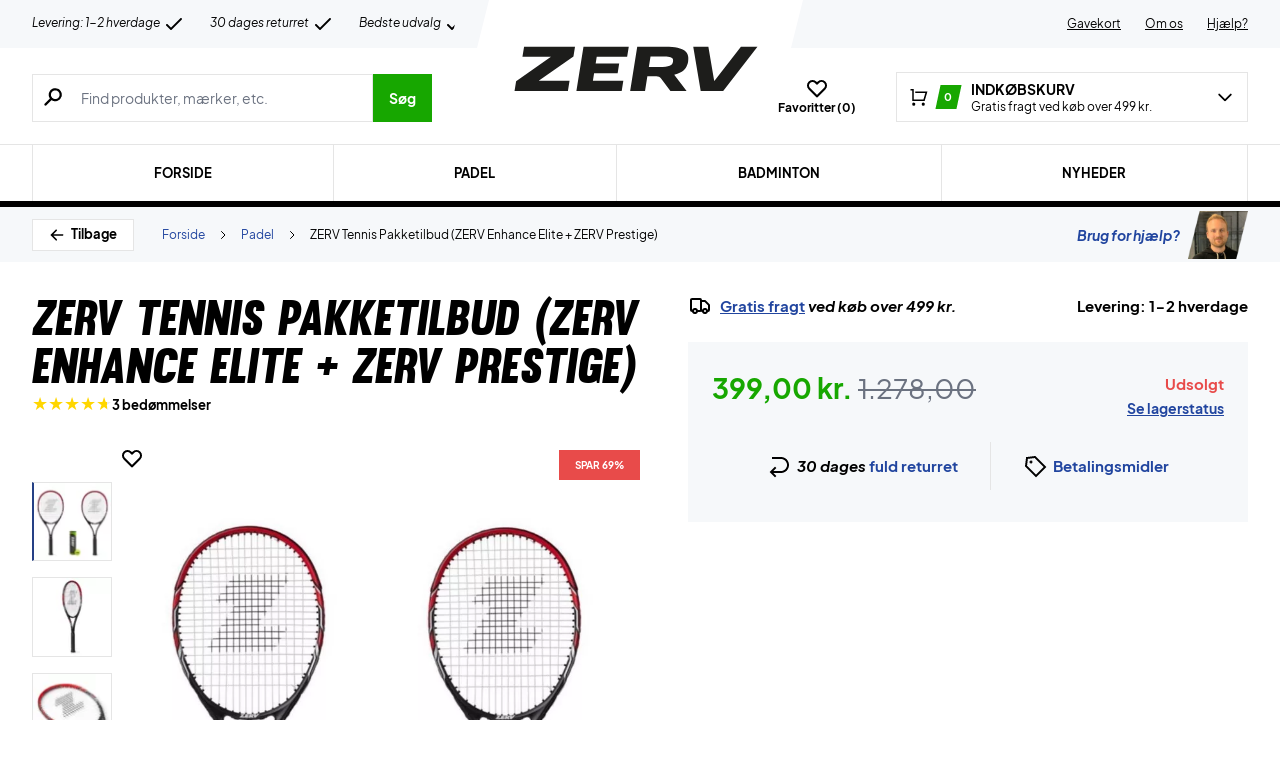

--- FILE ---
content_type: text/html; charset=utf-8
request_url: https://www.zerv.dk/produkt/zerv-tennis-pakketilbud-zerv-enhance-elite-zerv-prestige/
body_size: 64536
content:
<!doctype html>
<html lang="da-DK">
<head><meta charset="UTF-8" /><script>if(navigator.userAgent.match(/MSIE|Internet Explorer/i)||navigator.userAgent.match(/Trident\/7\..*?rv:11/i)){var href=document.location.href;if(!href.match(/[?&]nowprocket/)){if(href.indexOf("?")==-1){if(href.indexOf("#")==-1){document.location.href=href+"?nowprocket=1"}else{document.location.href=href.replace("#","?nowprocket=1#")}}else{if(href.indexOf("#")==-1){document.location.href=href+"&nowprocket=1"}else{document.location.href=href.replace("#","&nowprocket=1#")}}}}</script><script>(()=>{class RocketLazyLoadScripts{constructor(){this.v="2.0.4",this.userEvents=["keydown","keyup","mousedown","mouseup","mousemove","mouseover","mouseout","touchmove","touchstart","touchend","touchcancel","wheel","click","dblclick","input"],this.attributeEvents=["onblur","onclick","oncontextmenu","ondblclick","onfocus","onmousedown","onmouseenter","onmouseleave","onmousemove","onmouseout","onmouseover","onmouseup","onmousewheel","onscroll","onsubmit"]}async t(){this.i(),this.o(),/iP(ad|hone)/.test(navigator.userAgent)&&this.h(),this.u(),this.l(this),this.m(),this.k(this),this.p(this),this._(),await Promise.all([this.R(),this.L()]),this.lastBreath=Date.now(),this.S(this),this.P(),this.D(),this.O(),this.M(),await this.C(this.delayedScripts.normal),await this.C(this.delayedScripts.defer),await this.C(this.delayedScripts.async),await this.T(),await this.F(),await this.j(),await this.A(),window.dispatchEvent(new Event("rocket-allScriptsLoaded")),this.everythingLoaded=!0,this.lastTouchEnd&&await new Promise(t=>setTimeout(t,500-Date.now()+this.lastTouchEnd)),this.I(),this.H(),this.U(),this.W()}i(){this.CSPIssue=sessionStorage.getItem("rocketCSPIssue"),document.addEventListener("securitypolicyviolation",t=>{this.CSPIssue||"script-src-elem"!==t.violatedDirective||"data"!==t.blockedURI||(this.CSPIssue=!0,sessionStorage.setItem("rocketCSPIssue",!0))},{isRocket:!0})}o(){window.addEventListener("pageshow",t=>{this.persisted=t.persisted,this.realWindowLoadedFired=!0},{isRocket:!0}),window.addEventListener("pagehide",()=>{this.onFirstUserAction=null},{isRocket:!0})}h(){let t;function e(e){t=e}window.addEventListener("touchstart",e,{isRocket:!0}),window.addEventListener("touchend",function i(o){o.changedTouches[0]&&t.changedTouches[0]&&Math.abs(o.changedTouches[0].pageX-t.changedTouches[0].pageX)<10&&Math.abs(o.changedTouches[0].pageY-t.changedTouches[0].pageY)<10&&o.timeStamp-t.timeStamp<200&&(window.removeEventListener("touchstart",e,{isRocket:!0}),window.removeEventListener("touchend",i,{isRocket:!0}),"INPUT"===o.target.tagName&&"text"===o.target.type||(o.target.dispatchEvent(new TouchEvent("touchend",{target:o.target,bubbles:!0})),o.target.dispatchEvent(new MouseEvent("mouseover",{target:o.target,bubbles:!0})),o.target.dispatchEvent(new PointerEvent("click",{target:o.target,bubbles:!0,cancelable:!0,detail:1,clientX:o.changedTouches[0].clientX,clientY:o.changedTouches[0].clientY})),event.preventDefault()))},{isRocket:!0})}q(t){this.userActionTriggered||("mousemove"!==t.type||this.firstMousemoveIgnored?"keyup"===t.type||"mouseover"===t.type||"mouseout"===t.type||(this.userActionTriggered=!0,this.onFirstUserAction&&this.onFirstUserAction()):this.firstMousemoveIgnored=!0),"click"===t.type&&t.preventDefault(),t.stopPropagation(),t.stopImmediatePropagation(),"touchstart"===this.lastEvent&&"touchend"===t.type&&(this.lastTouchEnd=Date.now()),"click"===t.type&&(this.lastTouchEnd=0),this.lastEvent=t.type,t.composedPath&&t.composedPath()[0].getRootNode()instanceof ShadowRoot&&(t.rocketTarget=t.composedPath()[0]),this.savedUserEvents.push(t)}u(){this.savedUserEvents=[],this.userEventHandler=this.q.bind(this),this.userEvents.forEach(t=>window.addEventListener(t,this.userEventHandler,{passive:!1,isRocket:!0})),document.addEventListener("visibilitychange",this.userEventHandler,{isRocket:!0})}U(){this.userEvents.forEach(t=>window.removeEventListener(t,this.userEventHandler,{passive:!1,isRocket:!0})),document.removeEventListener("visibilitychange",this.userEventHandler,{isRocket:!0}),this.savedUserEvents.forEach(t=>{(t.rocketTarget||t.target).dispatchEvent(new window[t.constructor.name](t.type,t))})}m(){const t="return false",e=Array.from(this.attributeEvents,t=>"data-rocket-"+t),i="["+this.attributeEvents.join("],[")+"]",o="[data-rocket-"+this.attributeEvents.join("],[data-rocket-")+"]",s=(e,i,o)=>{o&&o!==t&&(e.setAttribute("data-rocket-"+i,o),e["rocket"+i]=new Function("event",o),e.setAttribute(i,t))};new MutationObserver(t=>{for(const n of t)"attributes"===n.type&&(n.attributeName.startsWith("data-rocket-")||this.everythingLoaded?n.attributeName.startsWith("data-rocket-")&&this.everythingLoaded&&this.N(n.target,n.attributeName.substring(12)):s(n.target,n.attributeName,n.target.getAttribute(n.attributeName))),"childList"===n.type&&n.addedNodes.forEach(t=>{if(t.nodeType===Node.ELEMENT_NODE)if(this.everythingLoaded)for(const i of[t,...t.querySelectorAll(o)])for(const t of i.getAttributeNames())e.includes(t)&&this.N(i,t.substring(12));else for(const e of[t,...t.querySelectorAll(i)])for(const t of e.getAttributeNames())this.attributeEvents.includes(t)&&s(e,t,e.getAttribute(t))})}).observe(document,{subtree:!0,childList:!0,attributeFilter:[...this.attributeEvents,...e]})}I(){this.attributeEvents.forEach(t=>{document.querySelectorAll("[data-rocket-"+t+"]").forEach(e=>{this.N(e,t)})})}N(t,e){const i=t.getAttribute("data-rocket-"+e);i&&(t.setAttribute(e,i),t.removeAttribute("data-rocket-"+e))}k(t){Object.defineProperty(HTMLElement.prototype,"onclick",{get(){return this.rocketonclick||null},set(e){this.rocketonclick=e,this.setAttribute(t.everythingLoaded?"onclick":"data-rocket-onclick","this.rocketonclick(event)")}})}S(t){function e(e,i){let o=e[i];e[i]=null,Object.defineProperty(e,i,{get:()=>o,set(s){t.everythingLoaded?o=s:e["rocket"+i]=o=s}})}e(document,"onreadystatechange"),e(window,"onload"),e(window,"onpageshow");try{Object.defineProperty(document,"readyState",{get:()=>t.rocketReadyState,set(e){t.rocketReadyState=e},configurable:!0}),document.readyState="loading"}catch(t){console.log("WPRocket DJE readyState conflict, bypassing")}}l(t){this.originalAddEventListener=EventTarget.prototype.addEventListener,this.originalRemoveEventListener=EventTarget.prototype.removeEventListener,this.savedEventListeners=[],EventTarget.prototype.addEventListener=function(e,i,o){o&&o.isRocket||!t.B(e,this)&&!t.userEvents.includes(e)||t.B(e,this)&&!t.userActionTriggered||e.startsWith("rocket-")||t.everythingLoaded?t.originalAddEventListener.call(this,e,i,o):(t.savedEventListeners.push({target:this,remove:!1,type:e,func:i,options:o}),"mouseenter"!==e&&"mouseleave"!==e||t.originalAddEventListener.call(this,e,t.savedUserEvents.push,o))},EventTarget.prototype.removeEventListener=function(e,i,o){o&&o.isRocket||!t.B(e,this)&&!t.userEvents.includes(e)||t.B(e,this)&&!t.userActionTriggered||e.startsWith("rocket-")||t.everythingLoaded?t.originalRemoveEventListener.call(this,e,i,o):t.savedEventListeners.push({target:this,remove:!0,type:e,func:i,options:o})}}J(t,e){this.savedEventListeners=this.savedEventListeners.filter(i=>{let o=i.type,s=i.target||window;return e!==o||t!==s||(this.B(o,s)&&(i.type="rocket-"+o),this.$(i),!1)})}H(){EventTarget.prototype.addEventListener=this.originalAddEventListener,EventTarget.prototype.removeEventListener=this.originalRemoveEventListener,this.savedEventListeners.forEach(t=>this.$(t))}$(t){t.remove?this.originalRemoveEventListener.call(t.target,t.type,t.func,t.options):this.originalAddEventListener.call(t.target,t.type,t.func,t.options)}p(t){let e;function i(e){return t.everythingLoaded?e:e.split(" ").map(t=>"load"===t||t.startsWith("load.")?"rocket-jquery-load":t).join(" ")}function o(o){function s(e){const s=o.fn[e];o.fn[e]=o.fn.init.prototype[e]=function(){return this[0]===window&&t.userActionTriggered&&("string"==typeof arguments[0]||arguments[0]instanceof String?arguments[0]=i(arguments[0]):"object"==typeof arguments[0]&&Object.keys(arguments[0]).forEach(t=>{const e=arguments[0][t];delete arguments[0][t],arguments[0][i(t)]=e})),s.apply(this,arguments),this}}if(o&&o.fn&&!t.allJQueries.includes(o)){const e={DOMContentLoaded:[],"rocket-DOMContentLoaded":[]};for(const t in e)document.addEventListener(t,()=>{e[t].forEach(t=>t())},{isRocket:!0});o.fn.ready=o.fn.init.prototype.ready=function(i){function s(){parseInt(o.fn.jquery)>2?setTimeout(()=>i.bind(document)(o)):i.bind(document)(o)}return"function"==typeof i&&(t.realDomReadyFired?!t.userActionTriggered||t.fauxDomReadyFired?s():e["rocket-DOMContentLoaded"].push(s):e.DOMContentLoaded.push(s)),o([])},s("on"),s("one"),s("off"),t.allJQueries.push(o)}e=o}t.allJQueries=[],o(window.jQuery),Object.defineProperty(window,"jQuery",{get:()=>e,set(t){o(t)}})}P(){const t=new Map;document.write=document.writeln=function(e){const i=document.currentScript,o=document.createRange(),s=i.parentElement;let n=t.get(i);void 0===n&&(n=i.nextSibling,t.set(i,n));const c=document.createDocumentFragment();o.setStart(c,0),c.appendChild(o.createContextualFragment(e)),s.insertBefore(c,n)}}async R(){return new Promise(t=>{this.userActionTriggered?t():this.onFirstUserAction=t})}async L(){return new Promise(t=>{document.addEventListener("DOMContentLoaded",()=>{this.realDomReadyFired=!0,t()},{isRocket:!0})})}async j(){return this.realWindowLoadedFired?Promise.resolve():new Promise(t=>{window.addEventListener("load",t,{isRocket:!0})})}M(){this.pendingScripts=[];this.scriptsMutationObserver=new MutationObserver(t=>{for(const e of t)e.addedNodes.forEach(t=>{"SCRIPT"!==t.tagName||t.noModule||t.isWPRocket||this.pendingScripts.push({script:t,promise:new Promise(e=>{const i=()=>{const i=this.pendingScripts.findIndex(e=>e.script===t);i>=0&&this.pendingScripts.splice(i,1),e()};t.addEventListener("load",i,{isRocket:!0}),t.addEventListener("error",i,{isRocket:!0}),setTimeout(i,1e3)})})})}),this.scriptsMutationObserver.observe(document,{childList:!0,subtree:!0})}async F(){await this.X(),this.pendingScripts.length?(await this.pendingScripts[0].promise,await this.F()):this.scriptsMutationObserver.disconnect()}D(){this.delayedScripts={normal:[],async:[],defer:[]},document.querySelectorAll("script[type$=rocketlazyloadscript]").forEach(t=>{t.hasAttribute("data-rocket-src")?t.hasAttribute("async")&&!1!==t.async?this.delayedScripts.async.push(t):t.hasAttribute("defer")&&!1!==t.defer||"module"===t.getAttribute("data-rocket-type")?this.delayedScripts.defer.push(t):this.delayedScripts.normal.push(t):this.delayedScripts.normal.push(t)})}async _(){await this.L();let t=[];document.querySelectorAll("script[type$=rocketlazyloadscript][data-rocket-src]").forEach(e=>{let i=e.getAttribute("data-rocket-src");if(i&&!i.startsWith("data:")){i.startsWith("//")&&(i=location.protocol+i);try{const o=new URL(i).origin;o!==location.origin&&t.push({src:o,crossOrigin:e.crossOrigin||"module"===e.getAttribute("data-rocket-type")})}catch(t){}}}),t=[...new Map(t.map(t=>[JSON.stringify(t),t])).values()],this.Y(t,"preconnect")}async G(t){if(await this.K(),!0!==t.noModule||!("noModule"in HTMLScriptElement.prototype))return new Promise(e=>{let i;function o(){(i||t).setAttribute("data-rocket-status","executed"),e()}try{if(navigator.userAgent.includes("Firefox/")||""===navigator.vendor||this.CSPIssue)i=document.createElement("script"),[...t.attributes].forEach(t=>{let e=t.nodeName;"type"!==e&&("data-rocket-type"===e&&(e="type"),"data-rocket-src"===e&&(e="src"),i.setAttribute(e,t.nodeValue))}),t.text&&(i.text=t.text),t.nonce&&(i.nonce=t.nonce),i.hasAttribute("src")?(i.addEventListener("load",o,{isRocket:!0}),i.addEventListener("error",()=>{i.setAttribute("data-rocket-status","failed-network"),e()},{isRocket:!0}),setTimeout(()=>{i.isConnected||e()},1)):(i.text=t.text,o()),i.isWPRocket=!0,t.parentNode.replaceChild(i,t);else{const i=t.getAttribute("data-rocket-type"),s=t.getAttribute("data-rocket-src");i?(t.type=i,t.removeAttribute("data-rocket-type")):t.removeAttribute("type"),t.addEventListener("load",o,{isRocket:!0}),t.addEventListener("error",i=>{this.CSPIssue&&i.target.src.startsWith("data:")?(console.log("WPRocket: CSP fallback activated"),t.removeAttribute("src"),this.G(t).then(e)):(t.setAttribute("data-rocket-status","failed-network"),e())},{isRocket:!0}),s?(t.fetchPriority="high",t.removeAttribute("data-rocket-src"),t.src=s):t.src="data:text/javascript;base64,"+window.btoa(unescape(encodeURIComponent(t.text)))}}catch(i){t.setAttribute("data-rocket-status","failed-transform"),e()}});t.setAttribute("data-rocket-status","skipped")}async C(t){const e=t.shift();return e?(e.isConnected&&await this.G(e),this.C(t)):Promise.resolve()}O(){this.Y([...this.delayedScripts.normal,...this.delayedScripts.defer,...this.delayedScripts.async],"preload")}Y(t,e){this.trash=this.trash||[];let i=!0;var o=document.createDocumentFragment();t.forEach(t=>{const s=t.getAttribute&&t.getAttribute("data-rocket-src")||t.src;if(s&&!s.startsWith("data:")){const n=document.createElement("link");n.href=s,n.rel=e,"preconnect"!==e&&(n.as="script",n.fetchPriority=i?"high":"low"),t.getAttribute&&"module"===t.getAttribute("data-rocket-type")&&(n.crossOrigin=!0),t.crossOrigin&&(n.crossOrigin=t.crossOrigin),t.integrity&&(n.integrity=t.integrity),t.nonce&&(n.nonce=t.nonce),o.appendChild(n),this.trash.push(n),i=!1}}),document.head.appendChild(o)}W(){this.trash.forEach(t=>t.remove())}async T(){try{document.readyState="interactive"}catch(t){}this.fauxDomReadyFired=!0;try{await this.K(),this.J(document,"readystatechange"),document.dispatchEvent(new Event("rocket-readystatechange")),await this.K(),document.rocketonreadystatechange&&document.rocketonreadystatechange(),await this.K(),this.J(document,"DOMContentLoaded"),document.dispatchEvent(new Event("rocket-DOMContentLoaded")),await this.K(),this.J(window,"DOMContentLoaded"),window.dispatchEvent(new Event("rocket-DOMContentLoaded"))}catch(t){console.error(t)}}async A(){try{document.readyState="complete"}catch(t){}try{await this.K(),this.J(document,"readystatechange"),document.dispatchEvent(new Event("rocket-readystatechange")),await this.K(),document.rocketonreadystatechange&&document.rocketonreadystatechange(),await this.K(),this.J(window,"load"),window.dispatchEvent(new Event("rocket-load")),await this.K(),window.rocketonload&&window.rocketonload(),await this.K(),this.allJQueries.forEach(t=>t(window).trigger("rocket-jquery-load")),await this.K(),this.J(window,"pageshow");const t=new Event("rocket-pageshow");t.persisted=this.persisted,window.dispatchEvent(t),await this.K(),window.rocketonpageshow&&window.rocketonpageshow({persisted:this.persisted})}catch(t){console.error(t)}}async K(){Date.now()-this.lastBreath>45&&(await this.X(),this.lastBreath=Date.now())}async X(){return document.hidden?new Promise(t=>setTimeout(t)):new Promise(t=>requestAnimationFrame(t))}B(t,e){return e===document&&"readystatechange"===t||(e===document&&"DOMContentLoaded"===t||(e===window&&"DOMContentLoaded"===t||(e===window&&"load"===t||e===window&&"pageshow"===t)))}static run(){(new RocketLazyLoadScripts).t()}}RocketLazyLoadScripts.run()})();</script>
	
	<meta name="viewport" content="width=device-width, initial-scale=1, maximum-scale=1">

	<script type="text/javascript">
 	   window.raptor||(window.raptor={q:[{event:"trackevent",params:{p1:"pageview"}}],push:function(event,params,options){this.q.push({event:event,params:params,options:options})},customerId:"6545"});
	</script>

	
    <link rel="icon" href="https://www.zerv.dk/favicon.ico" />

	<link crossorigin rel="preload" href="https://www.zerv.dk/wp-includes/css/dist/block-library/style.min.css?ver=6.9" as="style" onload="this.onload=null;this.rel='stylesheet'"><noscript><link rel="stylesheet" href="https://www.zerv.dk/wp-includes/css/dist/block-library/style.min.css?ver=6.9"></noscript><link data-minify="1" crossorigin rel="preload" href="https://www.zerv.dk/wp-content/cache/min/1/wp-content/plugins/genesis-blocks/dist/style-blocks.build.css?ver=1764660435" as="style" onload="this.onload=null;this.rel='stylesheet'"><noscript><link data-minify="1" rel="stylesheet" href="https://www.zerv.dk/wp-content/cache/min/1/wp-content/plugins/genesis-blocks/dist/style-blocks.build.css?ver=1764660435"></noscript><meta name='robots' content='index, follow, max-image-preview:large, max-snippet:-1, max-video-preview:-1' />
 
            <script type="text/javascript">
                const algoliaIndexPrefix = 'zerv_dk_';
            </script>
                    <script type="text/javascript">
                    const initialProductFilters = JSON.parse('{"pa_maerke":{"value":"pa_maerke","options":[],"selected":[],"label":"M\u00e6rke","help_texts":[]}}');
            </script>
        
	<!-- This site is optimized with the Yoast SEO plugin v26.7 - https://yoast.com/wordpress/plugins/seo/ -->
	<title>ZERV Tennis Pakketilbud (ZERV Enhance Elite + ZERV Prestige) - ZERV</title>
	<link rel="canonical" href="https://www.zerv.dk/produkt/zerv-tennis-pakketilbud-zerv-enhance-elite-zerv-prestige/" />
	<meta property="og:locale" content="da_DK" />
	<meta property="og:type" content="article" />
	<meta property="og:title" content="ZERV Tennis Pakketilbud (ZERV Enhance Elite + ZERV Prestige) - ZERV" />
	<meta property="og:description" content="Dette pakketilbud er til dig, der skal til at i gang med at spille tennis eller bare ønsker et par gode tennisketchere til en skarp pris! To tennisketchere og et rør bolde til en super skarp pris! Dette pakketilbud indeholder to styks ZERV Enhance Elite og ét rør ZERV Prestige tennisbolde. ZERV Enhance Lite er [&hellip;]" />
	<meta property="og:url" content="https://www.zerv.dk/produkt/zerv-tennis-pakketilbud-zerv-enhance-elite-zerv-prestige/" />
	<meta property="og:site_name" content="ZERV" />
	<meta property="article:modified_time" content="2025-09-22T22:18:53+00:00" />
	<meta property="og:image" content="https://www.zerv.dk/wp-content/uploads/2022/06/ZERV-Tennis-pakketilbud-Enhanche-Lite-Ketcher-og-tennisbolde.webp" />
	<meta property="og:image:width" content="700" />
	<meta property="og:image:height" content="700" />
	<meta property="og:image:type" content="image/jpeg" />
	<meta name="twitter:card" content="summary_large_image" />
	<meta name="twitter:label1" content="Estimeret læsetid" />
	<meta name="twitter:data1" content="1 minut" />
	<script type="application/ld+json" class="yoast-schema-graph">{"@context":"https://schema.org","@graph":[{"@type":["WebPage","ItemPage"],"@id":"https://www.zerv.dk/produkt/zerv-tennis-pakketilbud-zerv-enhance-elite-zerv-prestige/","url":"https://www.zerv.dk/produkt/zerv-tennis-pakketilbud-zerv-enhance-elite-zerv-prestige/","name":"ZERV Tennis Pakketilbud (ZERV Enhance Elite + ZERV Prestige) - ZERV","isPartOf":{"@id":"https://www.zerv.dk/#website"},"primaryImageOfPage":{"@id":"https://www.zerv.dk/produkt/zerv-tennis-pakketilbud-zerv-enhance-elite-zerv-prestige/#primaryimage"},"image":{"@id":"https://www.zerv.dk/produkt/zerv-tennis-pakketilbud-zerv-enhance-elite-zerv-prestige/#primaryimage"},"thumbnailUrl":"https://www.zerv.dk/wp-content/uploads/2022/06/ZERV-Tennis-pakketilbud-Enhanche-Lite-Ketcher-og-tennisbolde.webp","datePublished":"2022-04-28T10:15:56+00:00","dateModified":"2025-09-22T22:18:53+00:00","breadcrumb":{"@id":"https://www.zerv.dk/produkt/zerv-tennis-pakketilbud-zerv-enhance-elite-zerv-prestige/#breadcrumb"},"inLanguage":"da-DK","potentialAction":[{"@type":"ReadAction","target":["https://www.zerv.dk/produkt/zerv-tennis-pakketilbud-zerv-enhance-elite-zerv-prestige/"]}]},{"@type":"ImageObject","inLanguage":"da-DK","@id":"https://www.zerv.dk/produkt/zerv-tennis-pakketilbud-zerv-enhance-elite-zerv-prestige/#primaryimage","url":"https://www.zerv.dk/wp-content/uploads/2022/06/ZERV-Tennis-pakketilbud-Enhanche-Lite-Ketcher-og-tennisbolde.webp","contentUrl":"https://www.zerv.dk/wp-content/uploads/2022/06/ZERV-Tennis-pakketilbud-Enhanche-Lite-Ketcher-og-tennisbolde.webp","width":700,"height":700},{"@type":"BreadcrumbList","@id":"https://www.zerv.dk/produkt/zerv-tennis-pakketilbud-zerv-enhance-elite-zerv-prestige/#breadcrumb","itemListElement":[{"@type":"ListItem","position":1,"name":"Forside","item":"https://www.zerv.dk/"},{"@type":"ListItem","position":2,"name":"Padel","item":"https://www.zerv.dk/kategori/padel/"},{"@type":"ListItem","position":3,"name":"ZERV Tennis Pakketilbud (ZERV Enhance Elite + ZERV Prestige)"}]},{"@type":"WebSite","@id":"https://www.zerv.dk/#website","url":"https://www.zerv.dk/","name":"ZERV","description":"DK&#039;s største udvalg → Hurtig levering!","publisher":{"@id":"https://www.zerv.dk/#organization"},"inLanguage":"da-DK"},{"@type":"Organization","@id":"https://www.zerv.dk/#organization","name":"Padelshoppen","url":"https://www.zerv.dk/","logo":{"@type":"ImageObject","inLanguage":"da-DK","@id":"https://www.zerv.dk/#/schema/logo/image/","url":"https://www.zerv.dk/wp-content/uploads/2021/11/logo.svg","contentUrl":"https://www.zerv.dk/wp-content/uploads/2021/11/logo.svg","width":161,"height":54,"caption":"Padelshoppen"},"image":{"@id":"https://www.zerv.dk/#/schema/logo/image/"},"sameAs":["https://www.facebook.com/Padelshoppen-101623128138543/","https://www.instagram.com/padelshoppencom/","https://www.youtube.com/channel/UCA_xm-3-kqc5-cAVoUzK8Hg"]}]}</script>
	<!-- / Yoast SEO plugin. -->


<link rel='dns-prefetch' href='//static.klaviyo.com' />
<link rel='dns-prefetch' href='//policy.app.cookieinformation.com' />
<link rel='dns-prefetch' href='//www.googletagmanager.com' />

<link rel="alternate" type="application/rss+xml" title="ZERV &raquo; ZERV Tennis Pakketilbud (ZERV Enhance Elite + ZERV Prestige)-kommentar-feed" href="https://www.zerv.dk/produkt/zerv-tennis-pakketilbud-zerv-enhance-elite-zerv-prestige/feed/" />
<link rel="alternate" title="oEmbed (JSON)" type="application/json+oembed" href="https://www.zerv.dk/wp-json/oembed/1.0/embed?url=https%3A%2F%2Fwww.zerv.dk%2Fprodukt%2Fzerv-tennis-pakketilbud-zerv-enhance-elite-zerv-prestige%2F" />
<link rel="alternate" title="oEmbed (XML)" type="text/xml+oembed" href="https://www.zerv.dk/wp-json/oembed/1.0/embed?url=https%3A%2F%2Fwww.zerv.dk%2Fprodukt%2Fzerv-tennis-pakketilbud-zerv-enhance-elite-zerv-prestige%2F&#038;format=xml" />
<style id='wp-img-auto-sizes-contain-inline-css' type='text/css'>
img:is([sizes=auto i],[sizes^="auto," i]){contain-intrinsic-size:3000px 1500px}
/*# sourceURL=wp-img-auto-sizes-contain-inline-css */
</style>
<style id='wp-emoji-styles-inline-css' type='text/css'>

	img.wp-smiley, img.emoji {
		display: inline !important;
		border: none !important;
		box-shadow: none !important;
		height: 1em !important;
		width: 1em !important;
		margin: 0 0.07em !important;
		vertical-align: -0.1em !important;
		background: none !important;
		padding: 0 !important;
	}
/*# sourceURL=wp-emoji-styles-inline-css */
</style>
<link data-minify="1" rel='stylesheet' id='pwgc-wc-blocks-style-css' href='https://www.zerv.dk/wp-content/cache/min/1/wp-content/plugins/pw-gift-cards/assets/css/blocks.css?ver=1764660435' type='text/css' media='all' />
<link data-minify="1" rel='stylesheet' id='zerv-style-css' href='https://www.zerv.dk/wp-content/cache/min/1/wp-content/themes/zerv-wptheme/dist/css/styles.css?ver=1764660435' type='text/css' media='all' />
<style id='rocket-lazyload-inline-css' type='text/css'>
.rll-youtube-player{position:relative;padding-bottom:56.23%;height:0;overflow:hidden;max-width:100%;}.rll-youtube-player:focus-within{outline: 2px solid currentColor;outline-offset: 5px;}.rll-youtube-player iframe{position:absolute;top:0;left:0;width:100%;height:100%;z-index:100;background:0 0}.rll-youtube-player img{bottom:0;display:block;left:0;margin:auto;max-width:100%;width:100%;position:absolute;right:0;top:0;border:none;height:auto;-webkit-transition:.4s all;-moz-transition:.4s all;transition:.4s all}.rll-youtube-player img:hover{-webkit-filter:brightness(75%)}.rll-youtube-player .play{height:100%;width:100%;left:0;top:0;position:absolute;background:url(https://www.zerv.dk/wp-content/plugins/wp-rocket/assets/img/youtube.png) no-repeat center;background-color: transparent !important;cursor:pointer;border:none;}
/*# sourceURL=rocket-lazyload-inline-css */
</style>
<script type="text/javascript" id="gtmkit-js-before" data-cfasync="false" data-nowprocket="" data-cookieconsent="ignore">
/* <![CDATA[ */
		window.gtmkit_settings = {"datalayer_name":"dataLayer","console_log":false,"wc":{"use_sku":true,"pid_prefix":"","add_shipping_info":{"config":1},"add_payment_info":{"config":1},"view_item":{"config":0},"view_item_list":{"config":0},"wishlist":false,"css_selectors":{"product_list_select_item":".products .product:not(.product-category) a:not(.add_to_cart_button.ajax_add_to_cart,.add_to_wishlist),.wc-block-grid__products li:not(.product-category) a:not(.add_to_cart_button.ajax_add_to_cart,.add_to_wishlist),.woocommerce-grouped-product-list-item__label a:not(.add_to_wishlist)","product_list_element":".product,.wc-block-grid__product","product_list_exclude":"","product_list_add_to_cart":".add_to_cart_button.ajax_add_to_cart:not(.single_add_to_cart_button)"},"text":{"wp-block-handpicked-products":"H\u00e5ndplukkede produkter","wp-block-product-best-sellers":"Mest popul\u00e6re","wp-block-product-category":"Produktkategori","wp-block-product-new":"Nye produkter","wp-block-product-on-sale":"Produkter p\u00e5 udsalg","wp-block-products-by-attribute":"Produkter efter egenskab","wp-block-product-tag":"Vare tag","wp-block-product-top-rated":"Bedst bed\u00f8mte varer","shipping-tier-not-found":"Forsendelsesmetode ikke fundet","payment-method-not-found":"Betalingsmetode ikke fundet"}}};
		window.gtmkit_data = {"wc":{"currency":"DKK","is_cart":false,"is_checkout":false,"blocks":{}}};
		window.dataLayer = window.dataLayer || [];
				
//# sourceURL=gtmkit-js-before
/* ]]> */
</script>
<script type="rocketlazyloadscript" data-minify="1" data-rocket-type="text/javascript" data-rocket-src="https://www.zerv.dk/wp-content/cache/min/1/uc.js?ver=1764660435" id="CookieConsent" data-culture="da" data-gcm-enabled="false" data-rocket-defer defer></script>
<script type="text/javascript" id="cs-algolia-search-filter-script-js-extra">
/* <![CDATA[ */
var csAlgoliaSearchSettings = {"currency":"kr.","searchPath":"https://www.zerv.dk/soeg/","translatedStrings":{"most_popular":"Mest popul\u00e6re","price_asc":"Pris - laveste","price_desc":"Pris - h\u00f8jeste","newest":"Nyeste","oldest":"\u00c6ldste","alpha":"Alfabetisk","highest_discount":"Bedste tilbud"}};
//# sourceURL=cs-algolia-search-filter-script-js-extra
/* ]]> */
</script>
<script data-minify="1" type="text/javascript" src="https://www.zerv.dk/wp-content/cache/min/1/wp-content/plugins/cs-algolia-search/dist/js/index.js?ver=1764660435" id="cs-algolia-search-filter-script-js" data-rocket-defer defer></script>
<script type="text/javascript" id="gtmkit-container-js-after" data-cfasync="false" data-nowprocket="" data-cookieconsent="ignore">
/* <![CDATA[ */
/* Google Tag Manager */
(function(w,d,s,l,i){w[l]=w[l]||[];w[l].push({'gtm.start':
new Date().getTime(),event:'gtm.js'});var f=d.getElementsByTagName(s)[0],
j=d.createElement(s),dl=l!='dataLayer'?'&l='+l:'';j.async=true;j.src=
'https://www.googletagmanager.com/gtm.js?id='+i+dl;f.parentNode.insertBefore(j,f);
})(window,document,'script','dataLayer','GTM-PKVB289');
/* End Google Tag Manager */

//# sourceURL=gtmkit-container-js-after
/* ]]> */
</script>
<script type="text/javascript" id="gtmkit-datalayer-js-before" data-cfasync="false" data-nowprocket="" data-cookieconsent="ignore">
/* <![CDATA[ */
const gtmkit_dataLayer_content = {"pageType":"product-page","productType":"variable","event":"view_item","ecommerce":{"items":[{"id":"215087","item_id":"215087","item_name":"ZERV Tennis Pakketilbud (ZERV Enhance Elite + ZERV Prestige)","currency":"DKK","price":399,"item_brand":"ZERV","google_business_vertical":"retail","item_category":"Pakketilbud","item_category2":"Tennispakker"}],"value":399,"currency":"DKK"}};
dataLayer.push( gtmkit_dataLayer_content );

//# sourceURL=gtmkit-datalayer-js-before
/* ]]> */
</script>
<script type="rocketlazyloadscript" data-minify="1" data-rocket-type="text/javascript" data-rocket-src="https://www.zerv.dk/wp-content/cache/min/1/wp-content/plugins/woocommerce-profitmetrics/js/pmTPTrack.js?ver=1764660435" id="pmTPTrack-js" data-rocket-defer defer></script>
<script type="text/javascript" id="wc-settings-dep-in-header-js-after">
/* <![CDATA[ */
console.warn( "Scripts that have a dependency on [wc-settings, wc-blocks-checkout] must be loaded in the footer, klaviyo-klaviyo-checkout-block-editor-script was registered to load in the header, but has been switched to load in the footer instead. See https://github.com/woocommerce/woocommerce-gutenberg-products-block/pull/5059" );
console.warn( "Scripts that have a dependency on [wc-settings, wc-blocks-checkout] must be loaded in the footer, klaviyo-klaviyo-checkout-block-view-script was registered to load in the header, but has been switched to load in the footer instead. See https://github.com/woocommerce/woocommerce-gutenberg-products-block/pull/5059" );
//# sourceURL=wc-settings-dep-in-header-js-after
/* ]]> */
</script>
<link rel="preload" as="image" href="https://www.zerv.dk/wp-content/uploads/2022/06/ZERV-Tennis-pakketilbud-Enhanche-Lite-Ketcher-og-tennisbolde.webp"><link rel="https://api.w.org/" href="https://www.zerv.dk/wp-json/" /><link rel="alternate" title="JSON" type="application/json" href="https://www.zerv.dk/wp-json/wp/v2/product/1000007216" /><link rel="EditURI" type="application/rsd+xml" title="RSD" href="https://www.zerv.dk/xmlrpc.php?rsd" />
<meta name="generator" content="WordPress 6.9" />
<meta name="generator" content="WooCommerce 10.4.3" />
<link rel='shortlink' href='https://www.zerv.dk/?p=1000007216' />
<meta name="generator" content="webp-uploads 2.6.1">
		<script type="text/javascript">
			const pageInfo = {
			    pageType: 'product',
                typeSpecificInfo: [],
			}
		</script>
    		<noscript><style>.woocommerce-product-gallery{ opacity: 1 !important; }</style></noscript>
	<noscript><style id="rocket-lazyload-nojs-css">.rll-youtube-player, [data-lazy-src]{display:none !important;}</style></noscript><link data-minify="1" rel='stylesheet' id='wc-blocks-style-css' href='https://www.zerv.dk/wp-content/cache/min/1/wp-content/plugins/woocommerce/assets/client/blocks/wc-blocks.css?ver=1764660435' type='text/css' media='all' />
<style id='global-styles-inline-css' type='text/css'>
:root{--wp--preset--aspect-ratio--square: 1;--wp--preset--aspect-ratio--4-3: 4/3;--wp--preset--aspect-ratio--3-4: 3/4;--wp--preset--aspect-ratio--3-2: 3/2;--wp--preset--aspect-ratio--2-3: 2/3;--wp--preset--aspect-ratio--16-9: 16/9;--wp--preset--aspect-ratio--9-16: 9/16;--wp--preset--color--black: #000000;--wp--preset--color--cyan-bluish-gray: #abb8c3;--wp--preset--color--white: #ffffff;--wp--preset--color--pale-pink: #f78da7;--wp--preset--color--vivid-red: #cf2e2e;--wp--preset--color--luminous-vivid-orange: #ff6900;--wp--preset--color--luminous-vivid-amber: #fcb900;--wp--preset--color--light-green-cyan: #7bdcb5;--wp--preset--color--vivid-green-cyan: #00d084;--wp--preset--color--pale-cyan-blue: #8ed1fc;--wp--preset--color--vivid-cyan-blue: #0693e3;--wp--preset--color--vivid-purple: #9b51e0;--wp--preset--color--blue: #21459F;--wp--preset--color--red: #E84B4A;--wp--preset--color--yellow: #FFD600;--wp--preset--color--green: #17A700;--wp--preset--color--grey: #E5E5E5;--wp--preset--color--grey-bg: #F6F8FA;--wp--preset--color--brand-primary: #000;--wp--preset--color--brand-secondary: #254085;--wp--preset--color--button-color: #17A700;--wp--preset--gradient--vivid-cyan-blue-to-vivid-purple: linear-gradient(135deg,rgb(6,147,227) 0%,rgb(155,81,224) 100%);--wp--preset--gradient--light-green-cyan-to-vivid-green-cyan: linear-gradient(135deg,rgb(122,220,180) 0%,rgb(0,208,130) 100%);--wp--preset--gradient--luminous-vivid-amber-to-luminous-vivid-orange: linear-gradient(135deg,rgb(252,185,0) 0%,rgb(255,105,0) 100%);--wp--preset--gradient--luminous-vivid-orange-to-vivid-red: linear-gradient(135deg,rgb(255,105,0) 0%,rgb(207,46,46) 100%);--wp--preset--gradient--very-light-gray-to-cyan-bluish-gray: linear-gradient(135deg,rgb(238,238,238) 0%,rgb(169,184,195) 100%);--wp--preset--gradient--cool-to-warm-spectrum: linear-gradient(135deg,rgb(74,234,220) 0%,rgb(151,120,209) 20%,rgb(207,42,186) 40%,rgb(238,44,130) 60%,rgb(251,105,98) 80%,rgb(254,248,76) 100%);--wp--preset--gradient--blush-light-purple: linear-gradient(135deg,rgb(255,206,236) 0%,rgb(152,150,240) 100%);--wp--preset--gradient--blush-bordeaux: linear-gradient(135deg,rgb(254,205,165) 0%,rgb(254,45,45) 50%,rgb(107,0,62) 100%);--wp--preset--gradient--luminous-dusk: linear-gradient(135deg,rgb(255,203,112) 0%,rgb(199,81,192) 50%,rgb(65,88,208) 100%);--wp--preset--gradient--pale-ocean: linear-gradient(135deg,rgb(255,245,203) 0%,rgb(182,227,212) 50%,rgb(51,167,181) 100%);--wp--preset--gradient--electric-grass: linear-gradient(135deg,rgb(202,248,128) 0%,rgb(113,206,126) 100%);--wp--preset--gradient--midnight: linear-gradient(135deg,rgb(2,3,129) 0%,rgb(40,116,252) 100%);--wp--preset--font-size--small: 13px;--wp--preset--font-size--medium: 20px;--wp--preset--font-size--large: 18px;--wp--preset--font-size--x-large: 42px;--wp--preset--font-size--normal: 14px;--wp--preset--font-size--base: 16px;--wp--preset--font-size--3-xl: 28px;--wp--preset--font-size--4-xl: 36px;--wp--preset--font-size--5-xl: 48px;--wp--preset--spacing--20: 0.44rem;--wp--preset--spacing--30: 0.67rem;--wp--preset--spacing--40: 1rem;--wp--preset--spacing--50: 1.5rem;--wp--preset--spacing--60: 2.25rem;--wp--preset--spacing--70: 3.38rem;--wp--preset--spacing--80: 5.06rem;--wp--preset--shadow--natural: 6px 6px 9px rgba(0, 0, 0, 0.2);--wp--preset--shadow--deep: 12px 12px 50px rgba(0, 0, 0, 0.4);--wp--preset--shadow--sharp: 6px 6px 0px rgba(0, 0, 0, 0.2);--wp--preset--shadow--outlined: 6px 6px 0px -3px rgb(255, 255, 255), 6px 6px rgb(0, 0, 0);--wp--preset--shadow--crisp: 6px 6px 0px rgb(0, 0, 0);}:root { --wp--style--global--content-size: 1400px;--wp--style--global--wide-size: 1440px; }:where(body) { margin: 0; }.wp-site-blocks > .alignleft { float: left; margin-right: 2em; }.wp-site-blocks > .alignright { float: right; margin-left: 2em; }.wp-site-blocks > .aligncenter { justify-content: center; margin-left: auto; margin-right: auto; }:where(.is-layout-flex){gap: 0.5em;}:where(.is-layout-grid){gap: 0.5em;}.is-layout-flow > .alignleft{float: left;margin-inline-start: 0;margin-inline-end: 2em;}.is-layout-flow > .alignright{float: right;margin-inline-start: 2em;margin-inline-end: 0;}.is-layout-flow > .aligncenter{margin-left: auto !important;margin-right: auto !important;}.is-layout-constrained > .alignleft{float: left;margin-inline-start: 0;margin-inline-end: 2em;}.is-layout-constrained > .alignright{float: right;margin-inline-start: 2em;margin-inline-end: 0;}.is-layout-constrained > .aligncenter{margin-left: auto !important;margin-right: auto !important;}.is-layout-constrained > :where(:not(.alignleft):not(.alignright):not(.alignfull)){max-width: var(--wp--style--global--content-size);margin-left: auto !important;margin-right: auto !important;}.is-layout-constrained > .alignwide{max-width: var(--wp--style--global--wide-size);}body .is-layout-flex{display: flex;}.is-layout-flex{flex-wrap: wrap;align-items: center;}.is-layout-flex > :is(*, div){margin: 0;}body .is-layout-grid{display: grid;}.is-layout-grid > :is(*, div){margin: 0;}body{padding-top: 0px;padding-right: 0px;padding-bottom: 0px;padding-left: 0px;}:root :where(.wp-element-button, .wp-block-button__link){background-color: #32373c;border-width: 0;color: #fff;font-family: inherit;font-size: inherit;font-style: inherit;font-weight: inherit;letter-spacing: inherit;line-height: inherit;padding-top: calc(0.667em + 2px);padding-right: calc(1.333em + 2px);padding-bottom: calc(0.667em + 2px);padding-left: calc(1.333em + 2px);text-decoration: none;text-transform: inherit;}.has-black-color{color: var(--wp--preset--color--black) !important;}.has-cyan-bluish-gray-color{color: var(--wp--preset--color--cyan-bluish-gray) !important;}.has-white-color{color: var(--wp--preset--color--white) !important;}.has-pale-pink-color{color: var(--wp--preset--color--pale-pink) !important;}.has-vivid-red-color{color: var(--wp--preset--color--vivid-red) !important;}.has-luminous-vivid-orange-color{color: var(--wp--preset--color--luminous-vivid-orange) !important;}.has-luminous-vivid-amber-color{color: var(--wp--preset--color--luminous-vivid-amber) !important;}.has-light-green-cyan-color{color: var(--wp--preset--color--light-green-cyan) !important;}.has-vivid-green-cyan-color{color: var(--wp--preset--color--vivid-green-cyan) !important;}.has-pale-cyan-blue-color{color: var(--wp--preset--color--pale-cyan-blue) !important;}.has-vivid-cyan-blue-color{color: var(--wp--preset--color--vivid-cyan-blue) !important;}.has-vivid-purple-color{color: var(--wp--preset--color--vivid-purple) !important;}.has-blue-color{color: var(--wp--preset--color--blue) !important;}.has-red-color{color: var(--wp--preset--color--red) !important;}.has-yellow-color{color: var(--wp--preset--color--yellow) !important;}.has-green-color{color: var(--wp--preset--color--green) !important;}.has-grey-color{color: var(--wp--preset--color--grey) !important;}.has-grey-bg-color{color: var(--wp--preset--color--grey-bg) !important;}.has-brand-primary-color{color: var(--wp--preset--color--brand-primary) !important;}.has-brand-secondary-color{color: var(--wp--preset--color--brand-secondary) !important;}.has-button-color-color{color: var(--wp--preset--color--button-color) !important;}.has-black-background-color{background-color: var(--wp--preset--color--black) !important;}.has-cyan-bluish-gray-background-color{background-color: var(--wp--preset--color--cyan-bluish-gray) !important;}.has-white-background-color{background-color: var(--wp--preset--color--white) !important;}.has-pale-pink-background-color{background-color: var(--wp--preset--color--pale-pink) !important;}.has-vivid-red-background-color{background-color: var(--wp--preset--color--vivid-red) !important;}.has-luminous-vivid-orange-background-color{background-color: var(--wp--preset--color--luminous-vivid-orange) !important;}.has-luminous-vivid-amber-background-color{background-color: var(--wp--preset--color--luminous-vivid-amber) !important;}.has-light-green-cyan-background-color{background-color: var(--wp--preset--color--light-green-cyan) !important;}.has-vivid-green-cyan-background-color{background-color: var(--wp--preset--color--vivid-green-cyan) !important;}.has-pale-cyan-blue-background-color{background-color: var(--wp--preset--color--pale-cyan-blue) !important;}.has-vivid-cyan-blue-background-color{background-color: var(--wp--preset--color--vivid-cyan-blue) !important;}.has-vivid-purple-background-color{background-color: var(--wp--preset--color--vivid-purple) !important;}.has-blue-background-color{background-color: var(--wp--preset--color--blue) !important;}.has-red-background-color{background-color: var(--wp--preset--color--red) !important;}.has-yellow-background-color{background-color: var(--wp--preset--color--yellow) !important;}.has-green-background-color{background-color: var(--wp--preset--color--green) !important;}.has-grey-background-color{background-color: var(--wp--preset--color--grey) !important;}.has-grey-bg-background-color{background-color: var(--wp--preset--color--grey-bg) !important;}.has-brand-primary-background-color{background-color: var(--wp--preset--color--brand-primary) !important;}.has-brand-secondary-background-color{background-color: var(--wp--preset--color--brand-secondary) !important;}.has-button-color-background-color{background-color: var(--wp--preset--color--button-color) !important;}.has-black-border-color{border-color: var(--wp--preset--color--black) !important;}.has-cyan-bluish-gray-border-color{border-color: var(--wp--preset--color--cyan-bluish-gray) !important;}.has-white-border-color{border-color: var(--wp--preset--color--white) !important;}.has-pale-pink-border-color{border-color: var(--wp--preset--color--pale-pink) !important;}.has-vivid-red-border-color{border-color: var(--wp--preset--color--vivid-red) !important;}.has-luminous-vivid-orange-border-color{border-color: var(--wp--preset--color--luminous-vivid-orange) !important;}.has-luminous-vivid-amber-border-color{border-color: var(--wp--preset--color--luminous-vivid-amber) !important;}.has-light-green-cyan-border-color{border-color: var(--wp--preset--color--light-green-cyan) !important;}.has-vivid-green-cyan-border-color{border-color: var(--wp--preset--color--vivid-green-cyan) !important;}.has-pale-cyan-blue-border-color{border-color: var(--wp--preset--color--pale-cyan-blue) !important;}.has-vivid-cyan-blue-border-color{border-color: var(--wp--preset--color--vivid-cyan-blue) !important;}.has-vivid-purple-border-color{border-color: var(--wp--preset--color--vivid-purple) !important;}.has-blue-border-color{border-color: var(--wp--preset--color--blue) !important;}.has-red-border-color{border-color: var(--wp--preset--color--red) !important;}.has-yellow-border-color{border-color: var(--wp--preset--color--yellow) !important;}.has-green-border-color{border-color: var(--wp--preset--color--green) !important;}.has-grey-border-color{border-color: var(--wp--preset--color--grey) !important;}.has-grey-bg-border-color{border-color: var(--wp--preset--color--grey-bg) !important;}.has-brand-primary-border-color{border-color: var(--wp--preset--color--brand-primary) !important;}.has-brand-secondary-border-color{border-color: var(--wp--preset--color--brand-secondary) !important;}.has-button-color-border-color{border-color: var(--wp--preset--color--button-color) !important;}.has-vivid-cyan-blue-to-vivid-purple-gradient-background{background: var(--wp--preset--gradient--vivid-cyan-blue-to-vivid-purple) !important;}.has-light-green-cyan-to-vivid-green-cyan-gradient-background{background: var(--wp--preset--gradient--light-green-cyan-to-vivid-green-cyan) !important;}.has-luminous-vivid-amber-to-luminous-vivid-orange-gradient-background{background: var(--wp--preset--gradient--luminous-vivid-amber-to-luminous-vivid-orange) !important;}.has-luminous-vivid-orange-to-vivid-red-gradient-background{background: var(--wp--preset--gradient--luminous-vivid-orange-to-vivid-red) !important;}.has-very-light-gray-to-cyan-bluish-gray-gradient-background{background: var(--wp--preset--gradient--very-light-gray-to-cyan-bluish-gray) !important;}.has-cool-to-warm-spectrum-gradient-background{background: var(--wp--preset--gradient--cool-to-warm-spectrum) !important;}.has-blush-light-purple-gradient-background{background: var(--wp--preset--gradient--blush-light-purple) !important;}.has-blush-bordeaux-gradient-background{background: var(--wp--preset--gradient--blush-bordeaux) !important;}.has-luminous-dusk-gradient-background{background: var(--wp--preset--gradient--luminous-dusk) !important;}.has-pale-ocean-gradient-background{background: var(--wp--preset--gradient--pale-ocean) !important;}.has-electric-grass-gradient-background{background: var(--wp--preset--gradient--electric-grass) !important;}.has-midnight-gradient-background{background: var(--wp--preset--gradient--midnight) !important;}.has-small-font-size{font-size: var(--wp--preset--font-size--small) !important;}.has-medium-font-size{font-size: var(--wp--preset--font-size--medium) !important;}.has-large-font-size{font-size: var(--wp--preset--font-size--large) !important;}.has-x-large-font-size{font-size: var(--wp--preset--font-size--x-large) !important;}.has-normal-font-size{font-size: var(--wp--preset--font-size--normal) !important;}.has-base-font-size{font-size: var(--wp--preset--font-size--base) !important;}.has-3-xl-font-size{font-size: var(--wp--preset--font-size--3-xl) !important;}.has-4-xl-font-size{font-size: var(--wp--preset--font-size--4-xl) !important;}.has-5-xl-font-size{font-size: var(--wp--preset--font-size--5-xl) !important;}
/*# sourceURL=global-styles-inline-css */
</style>
<meta name="generator" content="WP Rocket 3.20.3" data-wpr-features="wpr_delay_js wpr_defer_js wpr_minify_js wpr_lazyload_images wpr_lazyload_iframes wpr_minify_css wpr_preload_links wpr_desktop" /></head>
<body >
<div 
	x-data="{
		show: false,
		defaultZIndex: 31,
		zIndex: null,
		init(){
			this.zIndex = this.defaultZIndex;
			window.addEventListener('show-overlay',(e) => {
				this.show = true;
				this.zIndex = e.detail.zIndex ?? this.defaultZIndex;
				document.body.classList.add('no-scroll');
			});
			window.addEventListener('hide-overlay',() => {
				this.show = false;
				this.zIndex = this.defaultZIndex;
				document.body.classList.remove('no-scroll');
			});
		}
	}"
	class="fixed inset-0 bg-white lg:bg-gray-900 lg:opacity-60"
	:style="'z-index: '+zIndex"
	x-show="show"
	x-cloak
	id="overlay"
>

</div><div 
	x-data="{show: false}"
	x-on:show-overlay-2.window="show = true;"
	x-on:hide-overlay-2.window="show = false;"
	class="fixed inset-x-0 top-0 bottom-0 lg:z-30 z-40 lg:top-[15.7rem] bg-gray-900 opacity-30"
	x-show="show"
	x-cloak
	id="overlay2"
>

</div><div
	x-data="{show: false}"
	x-on:show-overlay-3.window="show = true;"
	x-on:hide-overlay-3.window="show = false;"
	class="absolute inset-x-0 bottom-0 z-40 top-[15.6rem] bg-gray-900 opacity-30"
	x-show="show"
	x-cloak
	id="overlay3"
>
</div><div x-data="{
	isOpen: false,
	content: '',
	openModal(event){
		this.isOpen = true;
		this.content = event.target.querySelector('.modalContent').innerHTML;
		this.$dispatch('show-overlay');
	},
	closeModal(){
		this.isOpen = false;
		this.$dispatch('hide-overlay');
		this.$dispatch('modal-closed',{title: this.title});
	},
}" 
x-show="isOpen"
x-on:show-modal.window="openModal"
x-on:hide-modal.window="closeModal"
class="fixed inset-0 z-40 lg:items-center lg:justify-center lg:flex"
@keydown.esc.window="closeModal"
x-cloak
x-transition	

>
<div @click.away="closeModal" class="relative z-50 px-6 lg:px-20 pt-12 lg:py-12 max-h-[99vh] overflow-y-scroll bg-white min-w-[50%]">
	<div class="absolute flex cursor-pointer top-2 xl:top-4 right-2 xl:right-8"  @click="closeModal">
		<span class="mr-1">Luk</span>
		<svg xmlns="http://www.w3.org/2000/svg" class="w-6 h-6" viewBox="0 0 20 20" fill="currentColor">
			<path fill-rule="evenodd" d="M4.293 4.293a1 1 0 011.414 0L10 8.586l4.293-4.293a1 1 0 111.414 1.414L11.414 10l4.293 4.293a1 1 0 01-1.414 1.414L10 11.414l-4.293 4.293a1 1 0 01-1.414-1.414L8.586 10 4.293 5.707a1 1 0 010-1.414z" clip-rule="evenodd" />
		</svg>
	</div>
	<div x-html="content"></div>
</div>

</div><div x-data="{
	isOpen: false,
	hasLoadedProduct: false,
	product: {},
	init(){
		document.addEventListener('favorites:added',(event) => {
			let sku = event.detail.sku;
			wordpressAjax('get_product_by_sku',{sku: sku, type: 'favorites'}).then(response => response.json()).then(json => {
				this.product = json;
				this.hasLoadedProduct = true;
			});
			this.openModal(event);
		});
	},
	openModal(event){
		this.isOpen = true;
		this.$dispatch('show-overlay');
	},
	closeModal(){
		this.isOpen = false;
		this.product = {};
		this.hasLoadedProduct = false;
		this.$dispatch('hide-overlay');
	},
}" 
x-show="isOpen"
class="fixed inset-0 z-40 lg:items-center lg:justify-center lg:flex"
@keydown.esc.window="closeModal"
x-cloak
x-transition	

>
<div @click.away="closeModal" class="relative z-50 pt-8 lg:pt-12 lg:py-8 max-h-[99vh] overflow-y-scroll bg-white lg:max-w-[28rem]">
	<div class="absolute flex cursor-pointer top-2 xl:top-4 right-2 xl:right-8"  @click="closeModal">
		<span class="mr-1 text-sm">Luk</span>
		<svg xmlns="http://www.w3.org/2000/svg" class="w-6 h-6" viewBox="0 0 20 20" fill="currentColor">
			<path fill-rule="evenodd" d="M4.293 4.293a1 1 0 011.414 0L10 8.586l4.293-4.293a1 1 0 111.414 1.414L11.414 10l4.293 4.293a1 1 0 01-1.414 1.414L10 11.414l-4.293 4.293a1 1 0 01-1.414-1.414L8.586 10 4.293 5.707a1 1 0 010-1.414z" clip-rule="evenodd" />
		</svg>
	</div>
	<div class="flex justify-center lg:block" x-show="hasLoadedProduct">
		<div class="flex max-w-[28rem] justify-between w-full px-6 pb-6 border-b lg:px-12 border-border-gray">
			<img :src="product.featured_image_url" alt="product.title" class="w-36 h-36">
			<div class="flex flex-col justify-center w-44">
				<div class="flex items-center mt-2">
					<span class="font-bold text-brand-green">Gemt som favorit</span>
					<svg class="h-4 w-4 ml-2" fill="none" height="15" viewBox="0 0 19 15" width="19" xmlns="http://www.w3.org/2000/svg"><path d="m17.5 2-11 11-4.5-5.5" stroke="currentColor" stroke-linecap="square" stroke-width="2"/></svg>				</div>
				<div>
					<span x-text="product.title" class="text-sm text-gray-800"></span>
				</div>
			</div>
		</div>
	</div>
	<div class="flex justify-center lg:block">
		<div class="max-w-[28rem] flex flex-col items-center px-8 pt-6 lg:px-16">
			<div class="font-bold text-center">Se favoritter på mobil og computer</div>
			<div class="text-sm font-light text-center text-gray-800">Lav et gratis login, for at se dine favoritter både på mobilen og din computer</div>
			<a href="https://www.zerv.dk/favoritter/#create-login" @click="closeModal" x-cloak x-show="$store.login.isLoggedOut;" class="flex items-center justify-center w-full h-12 mt-6 text-white bg-button-color">
				<span class="font-bold">Lav et gratis login</span>
			</a>
			<a href="https://www.zerv.dk/favoritter/" class="flex items-center justify-center w-full h-12 mt-4 border border-brand-green">
				<svg class="w-5 h-5 mr-2" xmlns="http://www.w3.org/2000/svg" class="w-6 h-6" fill="none" viewBox="0 0 24 24" stroke="currentColor">
  <path stroke-linecap="round" stroke-linejoin="round" stroke-width="2" d="M4.318 6.318a4.5 4.5 0 000 6.364L12 20.364l7.682-7.682a4.5 4.5 0 00-6.364-6.364L12 7.636l-1.318-1.318a4.5 4.5 0 00-6.364 0z" />
</svg>				<span>Se dine favoritter</span>
			</a>
		</div>
	</div>
</div>

</div><button 
	x-data="{show: false}"
	x-cloak
	x-show="show"
	x-transition.duration.500ms
	@scroll.window.throttle.100="show = window.pageYOffset > 200;"
	@click="window.scrollTo(0, 0);"
	class="fixed z-20 flex items-center px-4 py-2 text-xs font-bold text-white uppercase bg-black bg-opacity-60 bottom-6 right-6"
>
	<span class="hidden lg:inline">Til toppen</span>
	<svg class="lg:ml-2 lg:h-4 lg:h-4 h-5 w-5" xmlns="http://www.w3.org/2000/svg" class="h-6 w-6" fill="none" viewBox="0 0 24 24" stroke="currentColor">
  <path stroke-linecap="round" stroke-linejoin="round" stroke-width="2" d="M8 7l4-4m0 0l4 4m-4-4v18" />
</svg></button>
		<div  x-data="{
				init(){
                    this.$watch('currentDisplay',(newValue) => {
                        if(newValue == 'frontpage'){
                            this.filterResults = false;
                        }
                    });
				},
				open: false,
                filterResults: false,
				currentDisplay: 'frontpage',
                currentPath: window.location.href.split('?')[0],
				openMenu(){
                    document.documentElement.scrollTop = 0;
					this.currentDisplay = event.detail.startPage ?? 'frontpage';
                    this.filterResults = event.detail.filterResults ?? false;
					this.$dispatch('show-overlay-2');
					this.open = true;
				},
				closeMenu(){
					this.$dispatch('hide-overlay-2');
					this.open = false;
				},
                gotoMenu(menu){
                    document.documentElement.scrollTop = 0;
                    this.currentDisplay = menu;
                },
                isActiveLink(link){
                    return this.currentPath.includes(link) && (link != 'https://www.zerv.dk' || link === this.currentPath);
                }
			}"
			class="w-4/5 absolute bg-white z-50 max-w-[17.5rem] min-h-screen"
			x-cloak
			x-show="open"
			x-on:open-mobile-menu.window="openMenu"
			x-on:close-mobile-menu.window="closeMenu"
			@keydown.escape.window="closeMenu"
            @click.away="closeMenu"
            id="mobileMenuContainer"
		>
			<div class="absolute flex items-center justify-center p-1 bg-white cursor-pointer top-3 -right-12" @click="closeMenu" id="closeMobileMenuBtn">
				<svg xmlns="http://www.w3.org/2000/svg" class="w-8 h-8" fill="none" viewBox="0 0 24 24" stroke="currentColor">
				<path stroke-linecap="round" stroke-linejoin="round" stroke-width="2" d="M6 18L18 6M6 6l12 12" />
				</svg>
			</div>
							<div x-show="currentDisplay == 'frontpage'" id="frontpageMobileMenuPage" class="mobileMenuPageContainer">
							    <a href="https://www.zerv.dk" class="flex items-center justify-center py-2 italic font-bold border-b border-border-gray text-13">Forside</a>
	    		<div class="flex items-center h-16 pl-6 text-lg font-bold border-b bg-brand-gray border-border-gray" >Produkter</div>
			<button @click="gotoMenu('padel')"  class="flex items-center justify-between w-full py-2 pl-6 pr-2 font-bold uppercase border-b text-13 border-border-gray">
			<span>Padel</span>
			<svg xmlns="http://www.w3.org/2000/svg" class="w-6 h-6" fill="none" viewBox="0 0 24 24" stroke="currentColor">
  				<path stroke-linecap="round" stroke-linejoin="round" stroke-width="2" d="M9 5l7 7-7 7" />
			</svg>
    		</button>
			<button @click="gotoMenu('badminton')"  class="flex items-center justify-between w-full py-2 pl-6 pr-2 font-bold uppercase border-b text-13 border-border-gray">
			<span>Badminton</span>
			<svg xmlns="http://www.w3.org/2000/svg" class="w-6 h-6" fill="none" viewBox="0 0 24 24" stroke="currentColor">
  				<path stroke-linecap="round" stroke-linejoin="round" stroke-width="2" d="M9 5l7 7-7 7" />
			</svg>
    		</button>
			<a
            href="https://www.zerv.dk/produkt/gavekort/"
                        class="flex items-center justify-between py-2 pl-6 pr-2 font-bold uppercase border-b text-13 border-border-gray"
            :class="[isActiveLink('https://www.zerv.dk/produkt/gavekort/') && 'bg-brand-gray py-2']"
        >
			<span>Gavekort</span>
			<svg xmlns="http://www.w3.org/2000/svg" class="w-6 h-6" fill="none" viewBox="0 0 24 24" stroke="currentColor">
  				<path stroke-linecap="round" stroke-linejoin="round" stroke-width="2" d="M9 5l7 7-7 7" />
			</svg>
		</a>
			<a
            href="https://www.zerv.dk/kategori/padel/?sorting=newest"
                        class="flex items-center justify-between py-2 pl-6 pr-2 font-bold uppercase border-b text-13 border-border-gray"
            :class="[isActiveLink('https://www.zerv.dk/kategori/padel/?sorting=newest') && 'bg-brand-gray py-2']"
        >
			<span><span class="inline-block px-2 py-0.5 transform -skew-x-12 text-white bg-black"><span class="inline-block transform skew-x-12">NYHEDER </span></span></span>
			<svg xmlns="http://www.w3.org/2000/svg" class="w-6 h-6" fill="none" viewBox="0 0 24 24" stroke="currentColor">
  				<path stroke-linecap="round" stroke-linejoin="round" stroke-width="2" d="M9 5l7 7-7 7" />
			</svg>
		</a>
			<div class="flex items-center h-16 pl-6 text-lg font-bold border-b bg-brand-gray border-border-gray" >Hjælp</div>
			<button @click="gotoMenu('help')"  class="flex items-center justify-between w-full py-2 pl-6 pr-2 font-bold uppercase border-b text-13 border-border-gray">
			<span>Hjælp & kontakt</span>
			<svg xmlns="http://www.w3.org/2000/svg" class="w-6 h-6" fill="none" viewBox="0 0 24 24" stroke="currentColor">
  				<path stroke-linecap="round" stroke-linejoin="round" stroke-width="2" d="M9 5l7 7-7 7" />
			</svg>
    		</button>
			<button @click="gotoMenu('about')"  class="flex items-center justify-between w-full py-2 pl-6 pr-2 font-bold uppercase border-b text-13 border-border-gray">
			<span>Om os</span>
			<svg xmlns="http://www.w3.org/2000/svg" class="w-6 h-6" fill="none" viewBox="0 0 24 24" stroke="currentColor">
  				<path stroke-linecap="round" stroke-linejoin="round" stroke-width="2" d="M9 5l7 7-7 7" />
			</svg>
    		</button>
			<div class="h-8 border-b bg-brand-gray border-border-gray"></div>
					</div>
							<div x-show="currentDisplay == 'padel'" id="padelMobileMenuPage" class="mobileMenuPageContainer">
						    	<button @click="currentDisplay = 'frontpage'" class="flex items-center justify-start w-full py-2 pl-6 italic font-bold border-b border-border-gray text-15">
		    	<svg xmlns="http://www.w3.org/2000/svg" class="w-6 h-6 mr-2" fill="none" viewBox="0 0 24 24" stroke="currentColor">
  				<path stroke-linecap="round" stroke-linejoin="round" stroke-width="2" d="M15 19l-7-7 7-7" />
			</svg>
		    <span>Menu</span>
		</button>
	    		<a href="https://www.zerv.dk/kategori/padel/" class="flex items-center justify-between h-12 pl-6 pr-2 font-extrabold text-blue-600 uppercase border-b text-15 border-border-gray bg-brand-gray">
			<span>Se alt i Padel</span>
		</a>
			<button @click="gotoMenu('padel-bat1251')" x-show="!filterResults || $store.productFilters.categoryOptions.length == 0 || $store.productFilters.categoryOptions.hasOwnProperty(1251)" class="flex items-center justify-between w-full py-2 pl-6 pr-2 font-bold uppercase border-b text-13 border-border-gray">
			<span>Padel Bat</span>
			<svg xmlns="http://www.w3.org/2000/svg" class="w-6 h-6" fill="none" viewBox="0 0 24 24" stroke="currentColor">
  				<path stroke-linecap="round" stroke-linejoin="round" stroke-width="2" d="M9 5l7 7-7 7" />
			</svg>
    		</button>
			<a
            href="https://www.zerv.dk/kategori/padel/padel-tasker/"
            x-show="!filterResults || $store.productFilters.categoryOptions.length == 0 || $store.productFilters.categoryOptions.hasOwnProperty(1257)" :href="filterResults ? 'https://www.zerv.dk/kategori/padel/padel-tasker/'+$store.urlParams.urlQuery.replace(/page=\d+/,'') : 'https://www.zerv.dk/kategori/padel/padel-tasker/'"            class="flex items-center justify-between py-2 pl-6 pr-2 font-bold uppercase border-b text-13 border-border-gray"
            :class="[isActiveLink('https://www.zerv.dk/kategori/padel/padel-tasker/') && 'bg-brand-gray py-2']"
        >
			<span>Padel Tasker</span>
			<svg xmlns="http://www.w3.org/2000/svg" class="w-6 h-6" fill="none" viewBox="0 0 24 24" stroke="currentColor">
  				<path stroke-linecap="round" stroke-linejoin="round" stroke-width="2" d="M9 5l7 7-7 7" />
			</svg>
		</a>
			<button @click="gotoMenu('padel-toej-padel1599')" x-show="!filterResults || $store.productFilters.categoryOptions.length == 0 || $store.productFilters.categoryOptions.hasOwnProperty(1599)" class="flex items-center justify-between w-full py-2 pl-6 pr-2 font-bold uppercase border-b text-13 border-border-gray">
			<span>Padel Tøj</span>
			<svg xmlns="http://www.w3.org/2000/svg" class="w-6 h-6" fill="none" viewBox="0 0 24 24" stroke="currentColor">
  				<path stroke-linecap="round" stroke-linejoin="round" stroke-width="2" d="M9 5l7 7-7 7" />
			</svg>
    		</button>
			<a
            href="https://www.zerv.dk/kategori/padel/padel-bolde/"
            x-show="!filterResults || $store.productFilters.categoryOptions.length == 0 || $store.productFilters.categoryOptions.hasOwnProperty(1261)" :href="filterResults ? 'https://www.zerv.dk/kategori/padel/padel-bolde/'+$store.urlParams.urlQuery.replace(/page=\d+/,'') : 'https://www.zerv.dk/kategori/padel/padel-bolde/'"            class="flex items-center justify-between py-2 pl-6 pr-2 font-bold uppercase border-b text-13 border-border-gray"
            :class="[isActiveLink('https://www.zerv.dk/kategori/padel/padel-bolde/') && 'bg-brand-gray py-2']"
        >
			<span>Padel Bolde</span>
			<svg xmlns="http://www.w3.org/2000/svg" class="w-6 h-6" fill="none" viewBox="0 0 24 24" stroke="currentColor">
  				<path stroke-linecap="round" stroke-linejoin="round" stroke-width="2" d="M9 5l7 7-7 7" />
			</svg>
		</a>
			<button @click="gotoMenu('padel-tilbehoer1265')" x-show="!filterResults || $store.productFilters.categoryOptions.length == 0 || $store.productFilters.categoryOptions.hasOwnProperty(1265)" class="flex items-center justify-between w-full py-2 pl-6 pr-2 font-bold uppercase border-b text-13 border-border-gray">
			<span>Padel Tilbehør</span>
			<svg xmlns="http://www.w3.org/2000/svg" class="w-6 h-6" fill="none" viewBox="0 0 24 24" stroke="currentColor">
  				<path stroke-linecap="round" stroke-linejoin="round" stroke-width="2" d="M9 5l7 7-7 7" />
			</svg>
    		</button>
			<div class="flex items-center justify-center py-4 border-b bg-brand-gray border-bordery-gray">
			<a href="https://www.zerv.dk/kategori/padel/" class="px-8 py-2 font-bold text-white bg-button-color" >Se alt i Padel</a>
		</div>
	    		<div class="flex items-center justify-center py-4 border-b bg-brand-gray border-bordery-gray">
			<a href="https://www.zerv.dk/kategori/badminton/" class="px-8 py-2 font-bold text-white bg-button-color" >Se alt i Badminton</a>
		</div>
	    				</div>
							<div x-show="currentDisplay == 'padel-bat1251'" id="padel-bat1251MobileMenuPage" class="mobileMenuPageContainer">
						    	<button @click="currentDisplay = 'padel'" class="flex items-center justify-start w-full py-2 pl-6 italic font-bold border-b border-border-gray text-15">
		    	<svg xmlns="http://www.w3.org/2000/svg" class="w-6 h-6 mr-2" fill="none" viewBox="0 0 24 24" stroke="currentColor">
  				<path stroke-linecap="round" stroke-linejoin="round" stroke-width="2" d="M15 19l-7-7 7-7" />
			</svg>
		    <span>Padel</span>
		</button>
	    		<a href="https://www.zerv.dk/kategori/padel/padel-bat/" class="flex items-center justify-between h-12 pl-6 pr-2 font-extrabold text-blue-600 uppercase border-b text-15 border-border-gray bg-brand-gray">
			<span>Se alt i Padel Bat</span>
		</a>
			<a
            href="https://www.zerv.dk/kategori/padel/padel-bat/swift/"
            x-show="!filterResults || $store.productFilters.categoryOptions.length == 0 || $store.productFilters.categoryOptions.hasOwnProperty(1848)" :href="filterResults ? 'https://www.zerv.dk/kategori/padel/padel-bat/swift/'+$store.urlParams.urlQuery.replace(/page=\d+/,'') : 'https://www.zerv.dk/kategori/padel/padel-bat/swift/'"            class="flex items-center justify-between py-2 pl-6 pr-2 font-bold uppercase border-b text-13 border-border-gray"
            :class="[isActiveLink('https://www.zerv.dk/kategori/padel/padel-bat/swift/') && 'bg-brand-gray py-2']"
        >
			<span>Swift</span>
			<svg xmlns="http://www.w3.org/2000/svg" class="w-6 h-6" fill="none" viewBox="0 0 24 24" stroke="currentColor">
  				<path stroke-linecap="round" stroke-linejoin="round" stroke-width="2" d="M9 5l7 7-7 7" />
			</svg>
		</a>
			<a
            href="https://www.zerv.dk/kategori/padel/padel-bat/rapid/"
            x-show="!filterResults || $store.productFilters.categoryOptions.length == 0 || $store.productFilters.categoryOptions.hasOwnProperty(1851)" :href="filterResults ? 'https://www.zerv.dk/kategori/padel/padel-bat/rapid/'+$store.urlParams.urlQuery.replace(/page=\d+/,'') : 'https://www.zerv.dk/kategori/padel/padel-bat/rapid/'"            class="flex items-center justify-between py-2 pl-6 pr-2 font-bold uppercase border-b text-13 border-border-gray"
            :class="[isActiveLink('https://www.zerv.dk/kategori/padel/padel-bat/rapid/') && 'bg-brand-gray py-2']"
        >
			<span>Rapid</span>
			<svg xmlns="http://www.w3.org/2000/svg" class="w-6 h-6" fill="none" viewBox="0 0 24 24" stroke="currentColor">
  				<path stroke-linecap="round" stroke-linejoin="round" stroke-width="2" d="M9 5l7 7-7 7" />
			</svg>
		</a>
			<a
            href="https://www.zerv.dk/kategori/padel/padel-bat/street-padel-bat/"
            x-show="!filterResults || $store.productFilters.categoryOptions.length == 0 || $store.productFilters.categoryOptions.hasOwnProperty(1668)" :href="filterResults ? 'https://www.zerv.dk/kategori/padel/padel-bat/street-padel-bat/'+$store.urlParams.urlQuery.replace(/page=\d+/,'') : 'https://www.zerv.dk/kategori/padel/padel-bat/street-padel-bat/'"            class="flex items-center justify-between py-2 pl-6 pr-2 font-bold uppercase border-b text-13 border-border-gray"
            :class="[isActiveLink('https://www.zerv.dk/kategori/padel/padel-bat/street-padel-bat/') && 'bg-brand-gray py-2']"
        >
			<span>Street</span>
			<svg xmlns="http://www.w3.org/2000/svg" class="w-6 h-6" fill="none" viewBox="0 0 24 24" stroke="currentColor">
  				<path stroke-linecap="round" stroke-linejoin="round" stroke-width="2" d="M9 5l7 7-7 7" />
			</svg>
		</a>
			<a
            href="https://www.zerv.dk/kategori/padel/padel-bat/hunter-padel-bat/"
            x-show="!filterResults || $store.productFilters.categoryOptions.length == 0 || $store.productFilters.categoryOptions.hasOwnProperty(1671)" :href="filterResults ? 'https://www.zerv.dk/kategori/padel/padel-bat/hunter-padel-bat/'+$store.urlParams.urlQuery.replace(/page=\d+/,'') : 'https://www.zerv.dk/kategori/padel/padel-bat/hunter-padel-bat/'"            class="flex items-center justify-between py-2 pl-6 pr-2 font-bold uppercase border-b text-13 border-border-gray"
            :class="[isActiveLink('https://www.zerv.dk/kategori/padel/padel-bat/hunter-padel-bat/') && 'bg-brand-gray py-2']"
        >
			<span>Hunter</span>
			<svg xmlns="http://www.w3.org/2000/svg" class="w-6 h-6" fill="none" viewBox="0 0 24 24" stroke="currentColor">
  				<path stroke-linecap="round" stroke-linejoin="round" stroke-width="2" d="M9 5l7 7-7 7" />
			</svg>
		</a>
					</div>
							<div x-show="currentDisplay == 'padel-toej-padel1599'" id="padel-toej-padel1599MobileMenuPage" class="mobileMenuPageContainer">
						    	<button @click="currentDisplay = 'padel'" class="flex items-center justify-start w-full py-2 pl-6 italic font-bold border-b border-border-gray text-15">
		    	<svg xmlns="http://www.w3.org/2000/svg" class="w-6 h-6 mr-2" fill="none" viewBox="0 0 24 24" stroke="currentColor">
  				<path stroke-linecap="round" stroke-linejoin="round" stroke-width="2" d="M15 19l-7-7 7-7" />
			</svg>
		    <span>Padel</span>
		</button>
	    		<a href="https://www.zerv.dk/kategori/padel/padel-toej-padel/" class="flex items-center justify-between h-12 pl-6 pr-2 font-extrabold text-blue-600 uppercase border-b text-15 border-border-gray bg-brand-gray">
			<span>Se alt i Padel Tøj</span>
		</a>
			<button @click="gotoMenu('padel-t-shirt-polo-padel-toej-padel1600')" x-show="!filterResults || $store.productFilters.categoryOptions.length == 0 || $store.productFilters.categoryOptions.hasOwnProperty(1600)" class="flex items-center justify-between w-full py-2 pl-6 pr-2 font-bold uppercase border-b text-13 border-border-gray">
			<span>T-shirt/Polo</span>
			<svg xmlns="http://www.w3.org/2000/svg" class="w-6 h-6" fill="none" viewBox="0 0 24 24" stroke="currentColor">
  				<path stroke-linecap="round" stroke-linejoin="round" stroke-width="2" d="M9 5l7 7-7 7" />
			</svg>
    		</button>
			<button @click="gotoMenu('padel-shorts-padel-toej-padel1613')" x-show="!filterResults || $store.productFilters.categoryOptions.length == 0 || $store.productFilters.categoryOptions.hasOwnProperty(1613)" class="flex items-center justify-between w-full py-2 pl-6 pr-2 font-bold uppercase border-b text-13 border-border-gray">
			<span>Shorts</span>
			<svg xmlns="http://www.w3.org/2000/svg" class="w-6 h-6" fill="none" viewBox="0 0 24 24" stroke="currentColor">
  				<path stroke-linecap="round" stroke-linejoin="round" stroke-width="2" d="M9 5l7 7-7 7" />
			</svg>
    		</button>
					</div>
							<div x-show="currentDisplay == 'padel-t-shirt-polo-padel-toej-padel1600'" id="padel-t-shirt-polo-padel-toej-padel1600MobileMenuPage" class="mobileMenuPageContainer">
						    	<button @click="currentDisplay = 'padel-toej-padel1599'" class="flex items-center justify-start w-full py-2 pl-6 italic font-bold border-b border-border-gray text-15">
		    	<svg xmlns="http://www.w3.org/2000/svg" class="w-6 h-6 mr-2" fill="none" viewBox="0 0 24 24" stroke="currentColor">
  				<path stroke-linecap="round" stroke-linejoin="round" stroke-width="2" d="M15 19l-7-7 7-7" />
			</svg>
		    <span>Padel Tøj</span>
		</button>
	    		<a href="https://www.zerv.dk/kategori/padel/padel-toej-padel/padel-t-shirt-polo-padel-toej-padel/" class="flex items-center justify-between h-12 pl-6 pr-2 font-extrabold text-blue-600 uppercase border-b text-15 border-border-gray bg-brand-gray">
			<span>Se alt i T-shirt/Polo</span>
		</a>
			<a
            href="https://www.zerv.dk/kategori/padel/padel-toej-padel/padel-t-shirt-polo-padel-toej-padel/herre-padel-t-shirt-polo-padel-t-shirt-polo-padel-toej-padel/"
            x-show="!filterResults || $store.productFilters.categoryOptions.length == 0 || $store.productFilters.categoryOptions.hasOwnProperty(1601)" :href="filterResults ? 'https://www.zerv.dk/kategori/padel/padel-toej-padel/padel-t-shirt-polo-padel-toej-padel/herre-padel-t-shirt-polo-padel-t-shirt-polo-padel-toej-padel/'+$store.urlParams.urlQuery.replace(/page=\d+/,'') : 'https://www.zerv.dk/kategori/padel/padel-toej-padel/padel-t-shirt-polo-padel-toej-padel/herre-padel-t-shirt-polo-padel-t-shirt-polo-padel-toej-padel/'"            class="flex items-center justify-between py-2 pl-6 pr-2 font-bold uppercase border-b text-13 border-border-gray"
            :class="[isActiveLink('https://www.zerv.dk/kategori/padel/padel-toej-padel/padel-t-shirt-polo-padel-toej-padel/herre-padel-t-shirt-polo-padel-t-shirt-polo-padel-toej-padel/') && 'bg-brand-gray py-2']"
        >
			<span>Herre</span>
			<svg xmlns="http://www.w3.org/2000/svg" class="w-6 h-6" fill="none" viewBox="0 0 24 24" stroke="currentColor">
  				<path stroke-linecap="round" stroke-linejoin="round" stroke-width="2" d="M9 5l7 7-7 7" />
			</svg>
		</a>
			<a
            href="https://www.zerv.dk/kategori/padel/padel-toej-padel/padel-t-shirt-polo-padel-toej-padel/dame-padel-t-shirt-polo-padel-t-shirt-polo-padel-toej-padel/"
            x-show="!filterResults || $store.productFilters.categoryOptions.length == 0 || $store.productFilters.categoryOptions.hasOwnProperty(1603)" :href="filterResults ? 'https://www.zerv.dk/kategori/padel/padel-toej-padel/padel-t-shirt-polo-padel-toej-padel/dame-padel-t-shirt-polo-padel-t-shirt-polo-padel-toej-padel/'+$store.urlParams.urlQuery.replace(/page=\d+/,'') : 'https://www.zerv.dk/kategori/padel/padel-toej-padel/padel-t-shirt-polo-padel-toej-padel/dame-padel-t-shirt-polo-padel-t-shirt-polo-padel-toej-padel/'"            class="flex items-center justify-between py-2 pl-6 pr-2 font-bold uppercase border-b text-13 border-border-gray"
            :class="[isActiveLink('https://www.zerv.dk/kategori/padel/padel-toej-padel/padel-t-shirt-polo-padel-toej-padel/dame-padel-t-shirt-polo-padel-t-shirt-polo-padel-toej-padel/') && 'bg-brand-gray py-2']"
        >
			<span>Dame</span>
			<svg xmlns="http://www.w3.org/2000/svg" class="w-6 h-6" fill="none" viewBox="0 0 24 24" stroke="currentColor">
  				<path stroke-linecap="round" stroke-linejoin="round" stroke-width="2" d="M9 5l7 7-7 7" />
			</svg>
		</a>
					</div>
							<div x-show="currentDisplay == 'padel-shorts-padel-toej-padel1613'" id="padel-shorts-padel-toej-padel1613MobileMenuPage" class="mobileMenuPageContainer">
						    	<button @click="currentDisplay = 'padel-toej-padel1599'" class="flex items-center justify-start w-full py-2 pl-6 italic font-bold border-b border-border-gray text-15">
		    	<svg xmlns="http://www.w3.org/2000/svg" class="w-6 h-6 mr-2" fill="none" viewBox="0 0 24 24" stroke="currentColor">
  				<path stroke-linecap="round" stroke-linejoin="round" stroke-width="2" d="M15 19l-7-7 7-7" />
			</svg>
		    <span>Padel Tøj</span>
		</button>
	    		<a href="https://www.zerv.dk/kategori/padel/padel-toej-padel/padel-shorts-padel-toej-padel/" class="flex items-center justify-between h-12 pl-6 pr-2 font-extrabold text-blue-600 uppercase border-b text-15 border-border-gray bg-brand-gray">
			<span>Se alt i Shorts</span>
		</a>
			<a
            href="https://www.zerv.dk/kategori/padel/padel-toej-padel/padel-shorts-padel-toej-padel/herre-padel-shorts-padel-shorts-padel-toej-padel/"
            x-show="!filterResults || $store.productFilters.categoryOptions.length == 0 || $store.productFilters.categoryOptions.hasOwnProperty(1619)" :href="filterResults ? 'https://www.zerv.dk/kategori/padel/padel-toej-padel/padel-shorts-padel-toej-padel/herre-padel-shorts-padel-shorts-padel-toej-padel/'+$store.urlParams.urlQuery.replace(/page=\d+/,'') : 'https://www.zerv.dk/kategori/padel/padel-toej-padel/padel-shorts-padel-toej-padel/herre-padel-shorts-padel-shorts-padel-toej-padel/'"            class="flex items-center justify-between py-2 pl-6 pr-2 font-bold uppercase border-b text-13 border-border-gray"
            :class="[isActiveLink('https://www.zerv.dk/kategori/padel/padel-toej-padel/padel-shorts-padel-toej-padel/herre-padel-shorts-padel-shorts-padel-toej-padel/') && 'bg-brand-gray py-2']"
        >
			<span>Herre</span>
			<svg xmlns="http://www.w3.org/2000/svg" class="w-6 h-6" fill="none" viewBox="0 0 24 24" stroke="currentColor">
  				<path stroke-linecap="round" stroke-linejoin="round" stroke-width="2" d="M9 5l7 7-7 7" />
			</svg>
		</a>
					</div>
							<div x-show="currentDisplay == 'padel-tilbehoer1265'" id="padel-tilbehoer1265MobileMenuPage" class="mobileMenuPageContainer">
						    	<button @click="currentDisplay = 'padel'" class="flex items-center justify-start w-full py-2 pl-6 italic font-bold border-b border-border-gray text-15">
		    	<svg xmlns="http://www.w3.org/2000/svg" class="w-6 h-6 mr-2" fill="none" viewBox="0 0 24 24" stroke="currentColor">
  				<path stroke-linecap="round" stroke-linejoin="round" stroke-width="2" d="M15 19l-7-7 7-7" />
			</svg>
		    <span>Padel</span>
		</button>
	    		<a href="https://www.zerv.dk/kategori/padel/padel-tilbehoer/" class="flex items-center justify-between h-12 pl-6 pr-2 font-extrabold text-blue-600 uppercase border-b text-15 border-border-gray bg-brand-gray">
			<span>Se alt i Padel Tilbehør</span>
		</a>
			<a
            href="https://www.zerv.dk/kategori/padel/padel-tilbehoer/padel-cover/"
            x-show="!filterResults || $store.productFilters.categoryOptions.length == 0 || $store.productFilters.categoryOptions.hasOwnProperty(1266)" :href="filterResults ? 'https://www.zerv.dk/kategori/padel/padel-tilbehoer/padel-cover/'+$store.urlParams.urlQuery.replace(/page=\d+/,'') : 'https://www.zerv.dk/kategori/padel/padel-tilbehoer/padel-cover/'"            class="flex items-center justify-between py-2 pl-6 pr-2 font-bold uppercase border-b text-13 border-border-gray"
            :class="[isActiveLink('https://www.zerv.dk/kategori/padel/padel-tilbehoer/padel-cover/') && 'bg-brand-gray py-2']"
        >
			<span>Cover</span>
			<svg xmlns="http://www.w3.org/2000/svg" class="w-6 h-6" fill="none" viewBox="0 0 24 24" stroke="currentColor">
  				<path stroke-linecap="round" stroke-linejoin="round" stroke-width="2" d="M9 5l7 7-7 7" />
			</svg>
		</a>
			<a
            href="https://www.zerv.dk/kategori/padel/padel-tilbehoer/padel-drikkedunke/"
            x-show="!filterResults || $store.productFilters.categoryOptions.length == 0 || $store.productFilters.categoryOptions.hasOwnProperty(1292)" :href="filterResults ? 'https://www.zerv.dk/kategori/padel/padel-tilbehoer/padel-drikkedunke/'+$store.urlParams.urlQuery.replace(/page=\d+/,'') : 'https://www.zerv.dk/kategori/padel/padel-tilbehoer/padel-drikkedunke/'"            class="flex items-center justify-between py-2 pl-6 pr-2 font-bold uppercase border-b text-13 border-border-gray"
            :class="[isActiveLink('https://www.zerv.dk/kategori/padel/padel-tilbehoer/padel-drikkedunke/') && 'bg-brand-gray py-2']"
        >
			<span>Drikkedunke</span>
			<svg xmlns="http://www.w3.org/2000/svg" class="w-6 h-6" fill="none" viewBox="0 0 24 24" stroke="currentColor">
  				<path stroke-linecap="round" stroke-linejoin="round" stroke-width="2" d="M9 5l7 7-7 7" />
			</svg>
		</a>
			<a
            href="https://www.zerv.dk/kategori/padel/padel-tilbehoer/padel-greb-padel/"
            x-show="!filterResults || $store.productFilters.categoryOptions.length == 0 || $store.productFilters.categoryOptions.hasOwnProperty(1667)" :href="filterResults ? 'https://www.zerv.dk/kategori/padel/padel-tilbehoer/padel-greb-padel/'+$store.urlParams.urlQuery.replace(/page=\d+/,'') : 'https://www.zerv.dk/kategori/padel/padel-tilbehoer/padel-greb-padel/'"            class="flex items-center justify-between py-2 pl-6 pr-2 font-bold uppercase border-b text-13 border-border-gray"
            :class="[isActiveLink('https://www.zerv.dk/kategori/padel/padel-tilbehoer/padel-greb-padel/') && 'bg-brand-gray py-2']"
        >
			<span>Greb</span>
			<svg xmlns="http://www.w3.org/2000/svg" class="w-6 h-6" fill="none" viewBox="0 0 24 24" stroke="currentColor">
  				<path stroke-linecap="round" stroke-linejoin="round" stroke-width="2" d="M9 5l7 7-7 7" />
			</svg>
		</a>
			<a
            href="https://www.zerv.dk/kategori/padel/padel-tilbehoer/padel-rammebeskytter/"
            x-show="!filterResults || $store.productFilters.categoryOptions.length == 0 || $store.productFilters.categoryOptions.hasOwnProperty(1317)" :href="filterResults ? 'https://www.zerv.dk/kategori/padel/padel-tilbehoer/padel-rammebeskytter/'+$store.urlParams.urlQuery.replace(/page=\d+/,'') : 'https://www.zerv.dk/kategori/padel/padel-tilbehoer/padel-rammebeskytter/'"            class="flex items-center justify-between py-2 pl-6 pr-2 font-bold uppercase border-b text-13 border-border-gray"
            :class="[isActiveLink('https://www.zerv.dk/kategori/padel/padel-tilbehoer/padel-rammebeskytter/') && 'bg-brand-gray py-2']"
        >
			<span>Rammebeskytter</span>
			<svg xmlns="http://www.w3.org/2000/svg" class="w-6 h-6" fill="none" viewBox="0 0 24 24" stroke="currentColor">
  				<path stroke-linecap="round" stroke-linejoin="round" stroke-width="2" d="M9 5l7 7-7 7" />
			</svg>
		</a>
			<a
            href="https://www.zerv.dk/kategori/padel/padel-tilbehoer/padel-svedbaand-pandebaand/"
            x-show="!filterResults || $store.productFilters.categoryOptions.length == 0 || $store.productFilters.categoryOptions.hasOwnProperty(1296)" :href="filterResults ? 'https://www.zerv.dk/kategori/padel/padel-tilbehoer/padel-svedbaand-pandebaand/'+$store.urlParams.urlQuery.replace(/page=\d+/,'') : 'https://www.zerv.dk/kategori/padel/padel-tilbehoer/padel-svedbaand-pandebaand/'"            class="flex items-center justify-between py-2 pl-6 pr-2 font-bold uppercase border-b text-13 border-border-gray"
            :class="[isActiveLink('https://www.zerv.dk/kategori/padel/padel-tilbehoer/padel-svedbaand-pandebaand/') && 'bg-brand-gray py-2']"
        >
			<span>Svedbånd/Pandebånd</span>
			<svg xmlns="http://www.w3.org/2000/svg" class="w-6 h-6" fill="none" viewBox="0 0 24 24" stroke="currentColor">
  				<path stroke-linecap="round" stroke-linejoin="round" stroke-width="2" d="M9 5l7 7-7 7" />
			</svg>
		</a>
					</div>
							<div x-show="currentDisplay == 'padel1247'" id="padel1247MobileMenuPage" class="mobileMenuPageContainer">
						    	<button @click="currentDisplay = 'frontpage'" class="flex items-center justify-start w-full py-2 pl-6 italic font-bold border-b border-border-gray text-15">
		    	<svg xmlns="http://www.w3.org/2000/svg" class="w-6 h-6 mr-2" fill="none" viewBox="0 0 24 24" stroke="currentColor">
  				<path stroke-linecap="round" stroke-linejoin="round" stroke-width="2" d="M15 19l-7-7 7-7" />
			</svg>
		    <span>Menu</span>
		</button>
	    		<a href="https://www.zerv.dk/kategori/padel/" class="flex items-center justify-between h-12 pl-6 pr-2 font-extrabold text-blue-600 uppercase border-b text-15 border-border-gray bg-brand-gray">
			<span>Se alt i Padel</span>
		</a>
			<button @click="gotoMenu('padel-bat1251')" x-show="!filterResults || $store.productFilters.categoryOptions.length == 0 || $store.productFilters.categoryOptions.hasOwnProperty(1251)" class="flex items-center justify-between w-full py-2 pl-6 pr-2 font-bold uppercase border-b text-13 border-border-gray">
			<span>Padel Bat</span>
			<svg xmlns="http://www.w3.org/2000/svg" class="w-6 h-6" fill="none" viewBox="0 0 24 24" stroke="currentColor">
  				<path stroke-linecap="round" stroke-linejoin="round" stroke-width="2" d="M9 5l7 7-7 7" />
			</svg>
    		</button>
			<a
            href="https://www.zerv.dk/kategori/padel/padel-tasker/"
            x-show="!filterResults || $store.productFilters.categoryOptions.length == 0 || $store.productFilters.categoryOptions.hasOwnProperty(1257)" :href="filterResults ? 'https://www.zerv.dk/kategori/padel/padel-tasker/'+$store.urlParams.urlQuery.replace(/page=\d+/,'') : 'https://www.zerv.dk/kategori/padel/padel-tasker/'"            class="flex items-center justify-between py-2 pl-6 pr-2 font-bold uppercase border-b text-13 border-border-gray"
            :class="[isActiveLink('https://www.zerv.dk/kategori/padel/padel-tasker/') && 'bg-brand-gray py-2']"
        >
			<span>Padel Tasker</span>
			<svg xmlns="http://www.w3.org/2000/svg" class="w-6 h-6" fill="none" viewBox="0 0 24 24" stroke="currentColor">
  				<path stroke-linecap="round" stroke-linejoin="round" stroke-width="2" d="M9 5l7 7-7 7" />
			</svg>
		</a>
			<button @click="gotoMenu('padel-toej-padel1599')" x-show="!filterResults || $store.productFilters.categoryOptions.length == 0 || $store.productFilters.categoryOptions.hasOwnProperty(1599)" class="flex items-center justify-between w-full py-2 pl-6 pr-2 font-bold uppercase border-b text-13 border-border-gray">
			<span>Padel Tøj</span>
			<svg xmlns="http://www.w3.org/2000/svg" class="w-6 h-6" fill="none" viewBox="0 0 24 24" stroke="currentColor">
  				<path stroke-linecap="round" stroke-linejoin="round" stroke-width="2" d="M9 5l7 7-7 7" />
			</svg>
    		</button>
			<a
            href="https://www.zerv.dk/kategori/padel/padel-bolde/"
            x-show="!filterResults || $store.productFilters.categoryOptions.length == 0 || $store.productFilters.categoryOptions.hasOwnProperty(1261)" :href="filterResults ? 'https://www.zerv.dk/kategori/padel/padel-bolde/'+$store.urlParams.urlQuery.replace(/page=\d+/,'') : 'https://www.zerv.dk/kategori/padel/padel-bolde/'"            class="flex items-center justify-between py-2 pl-6 pr-2 font-bold uppercase border-b text-13 border-border-gray"
            :class="[isActiveLink('https://www.zerv.dk/kategori/padel/padel-bolde/') && 'bg-brand-gray py-2']"
        >
			<span>Padel Bolde</span>
			<svg xmlns="http://www.w3.org/2000/svg" class="w-6 h-6" fill="none" viewBox="0 0 24 24" stroke="currentColor">
  				<path stroke-linecap="round" stroke-linejoin="round" stroke-width="2" d="M9 5l7 7-7 7" />
			</svg>
		</a>
			<button @click="gotoMenu('padel-tilbehoer1265')" x-show="!filterResults || $store.productFilters.categoryOptions.length == 0 || $store.productFilters.categoryOptions.hasOwnProperty(1265)" class="flex items-center justify-between w-full py-2 pl-6 pr-2 font-bold uppercase border-b text-13 border-border-gray">
			<span>Padel Tilbehør</span>
			<svg xmlns="http://www.w3.org/2000/svg" class="w-6 h-6" fill="none" viewBox="0 0 24 24" stroke="currentColor">
  				<path stroke-linecap="round" stroke-linejoin="round" stroke-width="2" d="M9 5l7 7-7 7" />
			</svg>
    		</button>
			<div class="flex items-center justify-center py-4 border-b bg-brand-gray border-bordery-gray">
			<a href="https://www.zerv.dk/kategori/padel/" class="px-8 py-2 font-bold text-white bg-button-color" >Se alt i Padel</a>
		</div>
	    				</div>
							<div x-show="currentDisplay == 'badminton'" id="badmintonMobileMenuPage" class="mobileMenuPageContainer">
						    	<button @click="currentDisplay = 'frontpage'" class="flex items-center justify-start w-full py-2 pl-6 italic font-bold border-b border-border-gray text-15">
		    	<svg xmlns="http://www.w3.org/2000/svg" class="w-6 h-6 mr-2" fill="none" viewBox="0 0 24 24" stroke="currentColor">
  				<path stroke-linecap="round" stroke-linejoin="round" stroke-width="2" d="M15 19l-7-7 7-7" />
			</svg>
		    <span>Menu</span>
		</button>
	    		<a href="https://www.zerv.dk/kategori/badminton/" class="flex items-center justify-between h-12 pl-6 pr-2 font-extrabold text-blue-600 uppercase border-b text-15 border-border-gray bg-brand-gray">
			<span>Se alt i Badminton</span>
		</a>
			<button @click="gotoMenu('badmintonketcher1349')" x-show="!filterResults || $store.productFilters.categoryOptions.length == 0 || $store.productFilters.categoryOptions.hasOwnProperty(1349)" class="flex items-center justify-between w-full py-2 pl-6 pr-2 font-bold uppercase border-b text-13 border-border-gray">
			<span>Badmintonketcher</span>
			<svg xmlns="http://www.w3.org/2000/svg" class="w-6 h-6" fill="none" viewBox="0 0 24 24" stroke="currentColor">
  				<path stroke-linecap="round" stroke-linejoin="round" stroke-width="2" d="M9 5l7 7-7 7" />
			</svg>
    		</button>
			<a
            href="https://www.zerv.dk/kategori/badminton/badmintontasker/"
            x-show="!filterResults || $store.productFilters.categoryOptions.length == 0 || $store.productFilters.categoryOptions.hasOwnProperty(1329)" :href="filterResults ? 'https://www.zerv.dk/kategori/badminton/badmintontasker/'+$store.urlParams.urlQuery.replace(/page=\d+/,'') : 'https://www.zerv.dk/kategori/badminton/badmintontasker/'"            class="flex items-center justify-between py-2 pl-6 pr-2 font-bold uppercase border-b text-13 border-border-gray"
            :class="[isActiveLink('https://www.zerv.dk/kategori/badminton/badmintontasker/') && 'bg-brand-gray py-2']"
        >
			<span>Badmintontasker</span>
			<svg xmlns="http://www.w3.org/2000/svg" class="w-6 h-6" fill="none" viewBox="0 0 24 24" stroke="currentColor">
  				<path stroke-linecap="round" stroke-linejoin="round" stroke-width="2" d="M9 5l7 7-7 7" />
			</svg>
		</a>
			<button @click="gotoMenu('badmintontoej1367')" x-show="!filterResults || $store.productFilters.categoryOptions.length == 0 || $store.productFilters.categoryOptions.hasOwnProperty(1367)" class="flex items-center justify-between w-full py-2 pl-6 pr-2 font-bold uppercase border-b text-13 border-border-gray">
			<span>Badmintontøj</span>
			<svg xmlns="http://www.w3.org/2000/svg" class="w-6 h-6" fill="none" viewBox="0 0 24 24" stroke="currentColor">
  				<path stroke-linecap="round" stroke-linejoin="round" stroke-width="2" d="M9 5l7 7-7 7" />
			</svg>
    		</button>
			<a
            href="https://www.zerv.dk/kategori/badminton/badmintonbolde/"
            x-show="!filterResults || $store.productFilters.categoryOptions.length == 0 || $store.productFilters.categoryOptions.hasOwnProperty(1357)" :href="filterResults ? 'https://www.zerv.dk/kategori/badminton/badmintonbolde/'+$store.urlParams.urlQuery.replace(/page=\d+/,'') : 'https://www.zerv.dk/kategori/badminton/badmintonbolde/'"            class="flex items-center justify-between py-2 pl-6 pr-2 font-bold uppercase border-b text-13 border-border-gray"
            :class="[isActiveLink('https://www.zerv.dk/kategori/badminton/badmintonbolde/') && 'bg-brand-gray py-2']"
        >
			<span>Badmintonbolde</span>
			<svg xmlns="http://www.w3.org/2000/svg" class="w-6 h-6" fill="none" viewBox="0 0 24 24" stroke="currentColor">
  				<path stroke-linecap="round" stroke-linejoin="round" stroke-width="2" d="M9 5l7 7-7 7" />
			</svg>
		</a>
			<button @click="gotoMenu('badminton-tilbehoer1279')" x-show="!filterResults || $store.productFilters.categoryOptions.length == 0 || $store.productFilters.categoryOptions.hasOwnProperty(1279)" class="flex items-center justify-between w-full py-2 pl-6 pr-2 font-bold uppercase border-b text-13 border-border-gray">
			<span>Badminton Tilbehør</span>
			<svg xmlns="http://www.w3.org/2000/svg" class="w-6 h-6" fill="none" viewBox="0 0 24 24" stroke="currentColor">
  				<path stroke-linecap="round" stroke-linejoin="round" stroke-width="2" d="M9 5l7 7-7 7" />
			</svg>
    		</button>
					</div>
							<div x-show="currentDisplay == 'badmintonketcher1349'" id="badmintonketcher1349MobileMenuPage" class="mobileMenuPageContainer">
						    	<button @click="currentDisplay = 'badminton'" class="flex items-center justify-start w-full py-2 pl-6 italic font-bold border-b border-border-gray text-15">
		    	<svg xmlns="http://www.w3.org/2000/svg" class="w-6 h-6 mr-2" fill="none" viewBox="0 0 24 24" stroke="currentColor">
  				<path stroke-linecap="round" stroke-linejoin="round" stroke-width="2" d="M15 19l-7-7 7-7" />
			</svg>
		    <span>Badminton</span>
		</button>
	    		<a href="https://www.zerv.dk/kategori/badminton/badmintonketcher/" class="flex items-center justify-between h-12 pl-6 pr-2 font-extrabold text-blue-600 uppercase border-b text-15 border-border-gray bg-brand-gray">
			<span>Se alt i Badmintonketcher</span>
		</a>
			<a
            href="https://www.zerv.dk/kategori/badminton/badmintonketcher/battleax/"
            x-show="!filterResults || $store.productFilters.categoryOptions.length == 0 || $store.productFilters.categoryOptions.hasOwnProperty(1818)" :href="filterResults ? 'https://www.zerv.dk/kategori/badminton/badmintonketcher/battleax/'+$store.urlParams.urlQuery.replace(/page=\d+/,'') : 'https://www.zerv.dk/kategori/badminton/badmintonketcher/battleax/'"            class="flex items-center justify-between py-2 pl-6 pr-2 font-bold uppercase border-b text-13 border-border-gray"
            :class="[isActiveLink('https://www.zerv.dk/kategori/badminton/badmintonketcher/battleax/') && 'bg-brand-gray py-2']"
        >
			<span>Battleax</span>
			<svg xmlns="http://www.w3.org/2000/svg" class="w-6 h-6" fill="none" viewBox="0 0 24 24" stroke="currentColor">
  				<path stroke-linecap="round" stroke-linejoin="round" stroke-width="2" d="M9 5l7 7-7 7" />
			</svg>
		</a>
			<a
            href="https://www.zerv.dk/kategori/badminton/badmintonketcher/coti-badmintonketcher/"
            x-show="!filterResults || $store.productFilters.categoryOptions.length == 0 || $store.productFilters.categoryOptions.hasOwnProperty(1672)" :href="filterResults ? 'https://www.zerv.dk/kategori/badminton/badmintonketcher/coti-badmintonketcher/'+$store.urlParams.urlQuery.replace(/page=\d+/,'') : 'https://www.zerv.dk/kategori/badminton/badmintonketcher/coti-badmintonketcher/'"            class="flex items-center justify-between py-2 pl-6 pr-2 font-bold uppercase border-b text-13 border-border-gray"
            :class="[isActiveLink('https://www.zerv.dk/kategori/badminton/badmintonketcher/coti-badmintonketcher/') && 'bg-brand-gray py-2']"
        >
			<span>Coti</span>
			<svg xmlns="http://www.w3.org/2000/svg" class="w-6 h-6" fill="none" viewBox="0 0 24 24" stroke="currentColor">
  				<path stroke-linecap="round" stroke-linejoin="round" stroke-width="2" d="M9 5l7 7-7 7" />
			</svg>
		</a>
			<a
            href="https://www.zerv.dk/kategori/badminton/badmintonketcher/dragonfly-badmintonketcher/"
            x-show="!filterResults || $store.productFilters.categoryOptions.length == 0 || $store.productFilters.categoryOptions.hasOwnProperty(1673)" :href="filterResults ? 'https://www.zerv.dk/kategori/badminton/badmintonketcher/dragonfly-badmintonketcher/'+$store.urlParams.urlQuery.replace(/page=\d+/,'') : 'https://www.zerv.dk/kategori/badminton/badmintonketcher/dragonfly-badmintonketcher/'"            class="flex items-center justify-between py-2 pl-6 pr-2 font-bold uppercase border-b text-13 border-border-gray"
            :class="[isActiveLink('https://www.zerv.dk/kategori/badminton/badmintonketcher/dragonfly-badmintonketcher/') && 'bg-brand-gray py-2']"
        >
			<span>Dragonfly</span>
			<svg xmlns="http://www.w3.org/2000/svg" class="w-6 h-6" fill="none" viewBox="0 0 24 24" stroke="currentColor">
  				<path stroke-linecap="round" stroke-linejoin="round" stroke-width="2" d="M9 5l7 7-7 7" />
			</svg>
		</a>
			<a
            href="https://www.zerv.dk/kategori/badminton/badmintonketcher/junior-badmintonketcher/"
            x-show="!filterResults || $store.productFilters.categoryOptions.length == 0 || $store.productFilters.categoryOptions.hasOwnProperty(1802)" :href="filterResults ? 'https://www.zerv.dk/kategori/badminton/badmintonketcher/junior-badmintonketcher/'+$store.urlParams.urlQuery.replace(/page=\d+/,'') : 'https://www.zerv.dk/kategori/badminton/badmintonketcher/junior-badmintonketcher/'"            class="flex items-center justify-between py-2 pl-6 pr-2 font-bold uppercase border-b text-13 border-border-gray"
            :class="[isActiveLink('https://www.zerv.dk/kategori/badminton/badmintonketcher/junior-badmintonketcher/') && 'bg-brand-gray py-2']"
        >
			<span>Junior</span>
			<svg xmlns="http://www.w3.org/2000/svg" class="w-6 h-6" fill="none" viewBox="0 0 24 24" stroke="currentColor">
  				<path stroke-linecap="round" stroke-linejoin="round" stroke-width="2" d="M9 5l7 7-7 7" />
			</svg>
		</a>
					</div>
							<div x-show="currentDisplay == 'badmintontoej1367'" id="badmintontoej1367MobileMenuPage" class="mobileMenuPageContainer">
						    	<button @click="currentDisplay = 'badminton'" class="flex items-center justify-start w-full py-2 pl-6 italic font-bold border-b border-border-gray text-15">
		    	<svg xmlns="http://www.w3.org/2000/svg" class="w-6 h-6 mr-2" fill="none" viewBox="0 0 24 24" stroke="currentColor">
  				<path stroke-linecap="round" stroke-linejoin="round" stroke-width="2" d="M15 19l-7-7 7-7" />
			</svg>
		    <span>Badminton</span>
		</button>
	    		<a href="https://www.zerv.dk/kategori/badminton/badmintontoej/" class="flex items-center justify-between h-12 pl-6 pr-2 font-extrabold text-blue-600 uppercase border-b text-15 border-border-gray bg-brand-gray">
			<span>Se alt i Badmintontøj</span>
		</a>
			<button @click="gotoMenu('badminton-t-shirt-polo1368')" x-show="!filterResults || $store.productFilters.categoryOptions.length == 0 || $store.productFilters.categoryOptions.hasOwnProperty(1368)" class="flex items-center justify-between w-full py-2 pl-6 pr-2 font-bold uppercase border-b text-13 border-border-gray">
			<span>T-shirt/Polo</span>
			<svg xmlns="http://www.w3.org/2000/svg" class="w-6 h-6" fill="none" viewBox="0 0 24 24" stroke="currentColor">
  				<path stroke-linecap="round" stroke-linejoin="round" stroke-width="2" d="M9 5l7 7-7 7" />
			</svg>
    		</button>
			<button @click="gotoMenu('badminton-shorts1409')" x-show="!filterResults || $store.productFilters.categoryOptions.length == 0 || $store.productFilters.categoryOptions.hasOwnProperty(1409)" class="flex items-center justify-between w-full py-2 pl-6 pr-2 font-bold uppercase border-b text-13 border-border-gray">
			<span>Shorts</span>
			<svg xmlns="http://www.w3.org/2000/svg" class="w-6 h-6" fill="none" viewBox="0 0 24 24" stroke="currentColor">
  				<path stroke-linecap="round" stroke-linejoin="round" stroke-width="2" d="M9 5l7 7-7 7" />
			</svg>
    		</button>
					</div>
							<div x-show="currentDisplay == 'badminton-t-shirt-polo1368'" id="badminton-t-shirt-polo1368MobileMenuPage" class="mobileMenuPageContainer">
						    	<button @click="currentDisplay = 'badmintontoej1367'" class="flex items-center justify-start w-full py-2 pl-6 italic font-bold border-b border-border-gray text-15">
		    	<svg xmlns="http://www.w3.org/2000/svg" class="w-6 h-6 mr-2" fill="none" viewBox="0 0 24 24" stroke="currentColor">
  				<path stroke-linecap="round" stroke-linejoin="round" stroke-width="2" d="M15 19l-7-7 7-7" />
			</svg>
		    <span>Badmintontøj</span>
		</button>
	    		<a href="https://www.zerv.dk/kategori/badminton/badmintontoej/badminton-t-shirt-polo/" class="flex items-center justify-between h-12 pl-6 pr-2 font-extrabold text-blue-600 uppercase border-b text-15 border-border-gray bg-brand-gray">
			<span>Se alt i T-shirt/Polo</span>
		</a>
			<a
            href="https://www.zerv.dk/kategori/badminton/badmintontoej/badminton-t-shirt-polo/herre-badminton-t-shirt-polo/"
            x-show="!filterResults || $store.productFilters.categoryOptions.length == 0 || $store.productFilters.categoryOptions.hasOwnProperty(1369)" :href="filterResults ? 'https://www.zerv.dk/kategori/badminton/badmintontoej/badminton-t-shirt-polo/herre-badminton-t-shirt-polo/'+$store.urlParams.urlQuery.replace(/page=\d+/,'') : 'https://www.zerv.dk/kategori/badminton/badmintontoej/badminton-t-shirt-polo/herre-badminton-t-shirt-polo/'"            class="flex items-center justify-between py-2 pl-6 pr-2 font-bold uppercase border-b text-13 border-border-gray"
            :class="[isActiveLink('https://www.zerv.dk/kategori/badminton/badmintontoej/badminton-t-shirt-polo/herre-badminton-t-shirt-polo/') && 'bg-brand-gray py-2']"
        >
			<span>Herre</span>
			<svg xmlns="http://www.w3.org/2000/svg" class="w-6 h-6" fill="none" viewBox="0 0 24 24" stroke="currentColor">
  				<path stroke-linecap="round" stroke-linejoin="round" stroke-width="2" d="M9 5l7 7-7 7" />
			</svg>
		</a>
			<a
            href="https://www.zerv.dk/kategori/badminton/badmintontoej/badminton-t-shirt-polo/dame-badminton-t-shirt-polo/"
            x-show="!filterResults || $store.productFilters.categoryOptions.length == 0 || $store.productFilters.categoryOptions.hasOwnProperty(1371)" :href="filterResults ? 'https://www.zerv.dk/kategori/badminton/badmintontoej/badminton-t-shirt-polo/dame-badminton-t-shirt-polo/'+$store.urlParams.urlQuery.replace(/page=\d+/,'') : 'https://www.zerv.dk/kategori/badminton/badmintontoej/badminton-t-shirt-polo/dame-badminton-t-shirt-polo/'"            class="flex items-center justify-between py-2 pl-6 pr-2 font-bold uppercase border-b text-13 border-border-gray"
            :class="[isActiveLink('https://www.zerv.dk/kategori/badminton/badmintontoej/badminton-t-shirt-polo/dame-badminton-t-shirt-polo/') && 'bg-brand-gray py-2']"
        >
			<span>Dame</span>
			<svg xmlns="http://www.w3.org/2000/svg" class="w-6 h-6" fill="none" viewBox="0 0 24 24" stroke="currentColor">
  				<path stroke-linecap="round" stroke-linejoin="round" stroke-width="2" d="M9 5l7 7-7 7" />
			</svg>
		</a>
					</div>
							<div x-show="currentDisplay == 'badminton-shorts1409'" id="badminton-shorts1409MobileMenuPage" class="mobileMenuPageContainer">
						    	<button @click="currentDisplay = 'badmintontoej1367'" class="flex items-center justify-start w-full py-2 pl-6 italic font-bold border-b border-border-gray text-15">
		    	<svg xmlns="http://www.w3.org/2000/svg" class="w-6 h-6 mr-2" fill="none" viewBox="0 0 24 24" stroke="currentColor">
  				<path stroke-linecap="round" stroke-linejoin="round" stroke-width="2" d="M15 19l-7-7 7-7" />
			</svg>
		    <span>Badmintontøj</span>
		</button>
	    		<a href="https://www.zerv.dk/kategori/badminton/badmintontoej/badminton-shorts/" class="flex items-center justify-between h-12 pl-6 pr-2 font-extrabold text-blue-600 uppercase border-b text-15 border-border-gray bg-brand-gray">
			<span>Se alt i Shorts</span>
		</a>
			<a
            href="https://www.zerv.dk/kategori/badminton/badmintontoej/badminton-shorts/herre-badminton-shorts/"
            x-show="!filterResults || $store.productFilters.categoryOptions.length == 0 || $store.productFilters.categoryOptions.hasOwnProperty(1426)" :href="filterResults ? 'https://www.zerv.dk/kategori/badminton/badmintontoej/badminton-shorts/herre-badminton-shorts/'+$store.urlParams.urlQuery.replace(/page=\d+/,'') : 'https://www.zerv.dk/kategori/badminton/badmintontoej/badminton-shorts/herre-badminton-shorts/'"            class="flex items-center justify-between py-2 pl-6 pr-2 font-bold uppercase border-b text-13 border-border-gray"
            :class="[isActiveLink('https://www.zerv.dk/kategori/badminton/badmintontoej/badminton-shorts/herre-badminton-shorts/') && 'bg-brand-gray py-2']"
        >
			<span>Herre</span>
			<svg xmlns="http://www.w3.org/2000/svg" class="w-6 h-6" fill="none" viewBox="0 0 24 24" stroke="currentColor">
  				<path stroke-linecap="round" stroke-linejoin="round" stroke-width="2" d="M9 5l7 7-7 7" />
			</svg>
		</a>
					</div>
							<div x-show="currentDisplay == 'badminton-tilbehoer1279'" id="badminton-tilbehoer1279MobileMenuPage" class="mobileMenuPageContainer">
						    	<button @click="currentDisplay = 'badminton'" class="flex items-center justify-start w-full py-2 pl-6 italic font-bold border-b border-border-gray text-15">
		    	<svg xmlns="http://www.w3.org/2000/svg" class="w-6 h-6 mr-2" fill="none" viewBox="0 0 24 24" stroke="currentColor">
  				<path stroke-linecap="round" stroke-linejoin="round" stroke-width="2" d="M15 19l-7-7 7-7" />
			</svg>
		    <span>Badminton</span>
		</button>
	    		<a href="https://www.zerv.dk/kategori/badminton/badminton-tilbehoer/" class="flex items-center justify-between h-12 pl-6 pr-2 font-extrabold text-blue-600 uppercase border-b text-15 border-border-gray bg-brand-gray">
			<span>Se alt i Badminton Tilbehør</span>
		</a>
			<a
            href="https://www.zerv.dk/kategori/badminton/badminton-tilbehoer/badminton-drikkedunke/"
            x-show="!filterResults || $store.productFilters.categoryOptions.length == 0 || $store.productFilters.categoryOptions.hasOwnProperty(1640)" :href="filterResults ? 'https://www.zerv.dk/kategori/badminton/badminton-tilbehoer/badminton-drikkedunke/'+$store.urlParams.urlQuery.replace(/page=\d+/,'') : 'https://www.zerv.dk/kategori/badminton/badminton-tilbehoer/badminton-drikkedunke/'"            class="flex items-center justify-between py-2 pl-6 pr-2 font-bold uppercase border-b text-13 border-border-gray"
            :class="[isActiveLink('https://www.zerv.dk/kategori/badminton/badminton-tilbehoer/badminton-drikkedunke/') && 'bg-brand-gray py-2']"
        >
			<span>Drikkedunke</span>
			<svg xmlns="http://www.w3.org/2000/svg" class="w-6 h-6" fill="none" viewBox="0 0 24 24" stroke="currentColor">
  				<path stroke-linecap="round" stroke-linejoin="round" stroke-width="2" d="M9 5l7 7-7 7" />
			</svg>
		</a>
			<a
            href="https://www.zerv.dk/kategori/badminton/badminton-tilbehoer/badminton-greb-badminton/"
            x-show="!filterResults || $store.productFilters.categoryOptions.length == 0 || $store.productFilters.categoryOptions.hasOwnProperty(1665)" :href="filterResults ? 'https://www.zerv.dk/kategori/badminton/badminton-tilbehoer/badminton-greb-badminton/'+$store.urlParams.urlQuery.replace(/page=\d+/,'') : 'https://www.zerv.dk/kategori/badminton/badminton-tilbehoer/badminton-greb-badminton/'"            class="flex items-center justify-between py-2 pl-6 pr-2 font-bold uppercase border-b text-13 border-border-gray"
            :class="[isActiveLink('https://www.zerv.dk/kategori/badminton/badminton-tilbehoer/badminton-greb-badminton/') && 'bg-brand-gray py-2']"
        >
			<span>Greb</span>
			<svg xmlns="http://www.w3.org/2000/svg" class="w-6 h-6" fill="none" viewBox="0 0 24 24" stroke="currentColor">
  				<path stroke-linecap="round" stroke-linejoin="round" stroke-width="2" d="M9 5l7 7-7 7" />
			</svg>
		</a>
			<a
            href="https://www.zerv.dk/kategori/badminton/badminton-tilbehoer/badminton-svedbaand-pandebaand/"
            x-show="!filterResults || $store.productFilters.categoryOptions.length == 0 || $store.productFilters.categoryOptions.hasOwnProperty(1297)" :href="filterResults ? 'https://www.zerv.dk/kategori/badminton/badminton-tilbehoer/badminton-svedbaand-pandebaand/'+$store.urlParams.urlQuery.replace(/page=\d+/,'') : 'https://www.zerv.dk/kategori/badminton/badminton-tilbehoer/badminton-svedbaand-pandebaand/'"            class="flex items-center justify-between py-2 pl-6 pr-2 font-bold uppercase border-b text-13 border-border-gray"
            :class="[isActiveLink('https://www.zerv.dk/kategori/badminton/badminton-tilbehoer/badminton-svedbaand-pandebaand/') && 'bg-brand-gray py-2']"
        >
			<span>Svedbånd/Pandebånd</span>
			<svg xmlns="http://www.w3.org/2000/svg" class="w-6 h-6" fill="none" viewBox="0 0 24 24" stroke="currentColor">
  				<path stroke-linecap="round" stroke-linejoin="round" stroke-width="2" d="M9 5l7 7-7 7" />
			</svg>
		</a>
			<a
            href="https://www.zerv.dk/kategori/badminton/badminton-tilbehoer/badminton-udeleg/"
            x-show="!filterResults || $store.productFilters.categoryOptions.length == 0 || $store.productFilters.categoryOptions.hasOwnProperty(1322)" :href="filterResults ? 'https://www.zerv.dk/kategori/badminton/badminton-tilbehoer/badminton-udeleg/'+$store.urlParams.urlQuery.replace(/page=\d+/,'') : 'https://www.zerv.dk/kategori/badminton/badminton-tilbehoer/badminton-udeleg/'"            class="flex items-center justify-between py-2 pl-6 pr-2 font-bold uppercase border-b text-13 border-border-gray"
            :class="[isActiveLink('https://www.zerv.dk/kategori/badminton/badminton-tilbehoer/badminton-udeleg/') && 'bg-brand-gray py-2']"
        >
			<span>Udeleg</span>
			<svg xmlns="http://www.w3.org/2000/svg" class="w-6 h-6" fill="none" viewBox="0 0 24 24" stroke="currentColor">
  				<path stroke-linecap="round" stroke-linejoin="round" stroke-width="2" d="M9 5l7 7-7 7" />
			</svg>
		</a>
					</div>
							<div x-show="currentDisplay == 'badminton1270'" id="badminton1270MobileMenuPage" class="mobileMenuPageContainer">
						    	<button @click="currentDisplay = 'frontpage'" class="flex items-center justify-start w-full py-2 pl-6 italic font-bold border-b border-border-gray text-15">
		    	<svg xmlns="http://www.w3.org/2000/svg" class="w-6 h-6 mr-2" fill="none" viewBox="0 0 24 24" stroke="currentColor">
  				<path stroke-linecap="round" stroke-linejoin="round" stroke-width="2" d="M15 19l-7-7 7-7" />
			</svg>
		    <span>Menu</span>
		</button>
	    		<a href="https://www.zerv.dk/kategori/badminton/" class="flex items-center justify-between h-12 pl-6 pr-2 font-extrabold text-blue-600 uppercase border-b text-15 border-border-gray bg-brand-gray">
			<span>Se alt i Badminton</span>
		</a>
			<button @click="gotoMenu('badmintonketcher1349')" x-show="!filterResults || $store.productFilters.categoryOptions.length == 0 || $store.productFilters.categoryOptions.hasOwnProperty(1349)" class="flex items-center justify-between w-full py-2 pl-6 pr-2 font-bold uppercase border-b text-13 border-border-gray">
			<span>Badmintonketcher</span>
			<svg xmlns="http://www.w3.org/2000/svg" class="w-6 h-6" fill="none" viewBox="0 0 24 24" stroke="currentColor">
  				<path stroke-linecap="round" stroke-linejoin="round" stroke-width="2" d="M9 5l7 7-7 7" />
			</svg>
    		</button>
			<a
            href="https://www.zerv.dk/kategori/badminton/badmintontasker/"
            x-show="!filterResults || $store.productFilters.categoryOptions.length == 0 || $store.productFilters.categoryOptions.hasOwnProperty(1329)" :href="filterResults ? 'https://www.zerv.dk/kategori/badminton/badmintontasker/'+$store.urlParams.urlQuery.replace(/page=\d+/,'') : 'https://www.zerv.dk/kategori/badminton/badmintontasker/'"            class="flex items-center justify-between py-2 pl-6 pr-2 font-bold uppercase border-b text-13 border-border-gray"
            :class="[isActiveLink('https://www.zerv.dk/kategori/badminton/badmintontasker/') && 'bg-brand-gray py-2']"
        >
			<span>Badmintontasker</span>
			<svg xmlns="http://www.w3.org/2000/svg" class="w-6 h-6" fill="none" viewBox="0 0 24 24" stroke="currentColor">
  				<path stroke-linecap="round" stroke-linejoin="round" stroke-width="2" d="M9 5l7 7-7 7" />
			</svg>
		</a>
			<button @click="gotoMenu('badmintontoej1367')" x-show="!filterResults || $store.productFilters.categoryOptions.length == 0 || $store.productFilters.categoryOptions.hasOwnProperty(1367)" class="flex items-center justify-between w-full py-2 pl-6 pr-2 font-bold uppercase border-b text-13 border-border-gray">
			<span>Badmintontøj</span>
			<svg xmlns="http://www.w3.org/2000/svg" class="w-6 h-6" fill="none" viewBox="0 0 24 24" stroke="currentColor">
  				<path stroke-linecap="round" stroke-linejoin="round" stroke-width="2" d="M9 5l7 7-7 7" />
			</svg>
    		</button>
			<a
            href="https://www.zerv.dk/kategori/badminton/badmintonbolde/"
            x-show="!filterResults || $store.productFilters.categoryOptions.length == 0 || $store.productFilters.categoryOptions.hasOwnProperty(1357)" :href="filterResults ? 'https://www.zerv.dk/kategori/badminton/badmintonbolde/'+$store.urlParams.urlQuery.replace(/page=\d+/,'') : 'https://www.zerv.dk/kategori/badminton/badmintonbolde/'"            class="flex items-center justify-between py-2 pl-6 pr-2 font-bold uppercase border-b text-13 border-border-gray"
            :class="[isActiveLink('https://www.zerv.dk/kategori/badminton/badmintonbolde/') && 'bg-brand-gray py-2']"
        >
			<span>Badmintonbolde</span>
			<svg xmlns="http://www.w3.org/2000/svg" class="w-6 h-6" fill="none" viewBox="0 0 24 24" stroke="currentColor">
  				<path stroke-linecap="round" stroke-linejoin="round" stroke-width="2" d="M9 5l7 7-7 7" />
			</svg>
		</a>
			<button @click="gotoMenu('badminton-tilbehoer1279')" x-show="!filterResults || $store.productFilters.categoryOptions.length == 0 || $store.productFilters.categoryOptions.hasOwnProperty(1279)" class="flex items-center justify-between w-full py-2 pl-6 pr-2 font-bold uppercase border-b text-13 border-border-gray">
			<span>Badminton Tilbehør</span>
			<svg xmlns="http://www.w3.org/2000/svg" class="w-6 h-6" fill="none" viewBox="0 0 24 24" stroke="currentColor">
  				<path stroke-linecap="round" stroke-linejoin="round" stroke-width="2" d="M9 5l7 7-7 7" />
			</svg>
    		</button>
					</div>
							<div x-show="currentDisplay == 'help'" id="helpMobileMenuPage" class="mobileMenuPageContainer">
						    	<button @click="currentDisplay = 'frontpage'" class="flex items-center justify-start w-full py-2 pl-6 italic font-bold border-b border-border-gray text-15">
		    	<svg xmlns="http://www.w3.org/2000/svg" class="w-6 h-6 mr-2" fill="none" viewBox="0 0 24 24" stroke="currentColor">
  				<path stroke-linecap="round" stroke-linejoin="round" stroke-width="2" d="M15 19l-7-7 7-7" />
			</svg>
		    <span>Menu</span>
		</button>
	    		<a href="https://www.zerv.dk/hjaelp-kontakt/" class="flex items-center justify-between h-12 pl-6 pr-2 font-extrabold text-blue-600 uppercase border-b text-15 border-border-gray bg-brand-gray">
			<span>Hjælp & kontakt</span>
		</a>
			<a
            href="https://www.zerv.dk/hjaelp-kontakt/handelsbetingelser/"
                        class="flex items-center justify-between py-2 pl-6 pr-2 font-bold uppercase border-b text-13 border-border-gray"
            :class="[isActiveLink('https://www.zerv.dk/hjaelp-kontakt/handelsbetingelser/') && 'bg-brand-gray py-2']"
        >
			<span>Handelsbetingelser</span>
			<svg xmlns="http://www.w3.org/2000/svg" class="w-6 h-6" fill="none" viewBox="0 0 24 24" stroke="currentColor">
  				<path stroke-linecap="round" stroke-linejoin="round" stroke-width="2" d="M9 5l7 7-7 7" />
			</svg>
		</a>
			<a
            href="https://www.zerv.dk/hjaelp-kontakt/persondata/"
                        class="flex items-center justify-between py-2 pl-6 pr-2 font-bold uppercase border-b text-13 border-border-gray"
            :class="[isActiveLink('https://www.zerv.dk/hjaelp-kontakt/persondata/') && 'bg-brand-gray py-2']"
        >
			<span>Persondatapolitik</span>
			<svg xmlns="http://www.w3.org/2000/svg" class="w-6 h-6" fill="none" viewBox="0 0 24 24" stroke="currentColor">
  				<path stroke-linecap="round" stroke-linejoin="round" stroke-width="2" d="M9 5l7 7-7 7" />
			</svg>
		</a>
			<a
            href="https://www.zerv.dk/hjaelp-kontakt/faq/"
                        class="flex items-center justify-between py-2 pl-6 pr-2 font-bold uppercase border-b text-13 border-border-gray"
            :class="[isActiveLink('https://www.zerv.dk/hjaelp-kontakt/faq/') && 'bg-brand-gray py-2']"
        >
			<span>FAQ</span>
			<svg xmlns="http://www.w3.org/2000/svg" class="w-6 h-6" fill="none" viewBox="0 0 24 24" stroke="currentColor">
  				<path stroke-linecap="round" stroke-linejoin="round" stroke-width="2" d="M9 5l7 7-7 7" />
			</svg>
		</a>
			<a
            href="https://www.zerv.dk/hjaelp-kontakt/prismatch/"
                        class="flex items-center justify-between py-2 pl-6 pr-2 font-bold uppercase border-b text-13 border-border-gray"
            :class="[isActiveLink('https://www.zerv.dk/hjaelp-kontakt/prismatch/') && 'bg-brand-gray py-2']"
        >
			<span>Prismatch</span>
			<svg xmlns="http://www.w3.org/2000/svg" class="w-6 h-6" fill="none" viewBox="0 0 24 24" stroke="currentColor">
  				<path stroke-linecap="round" stroke-linejoin="round" stroke-width="2" d="M9 5l7 7-7 7" />
			</svg>
		</a>
			<a
            href="https://www.zerv.dk/hjaelp-kontakt/levering/"
                        class="flex items-center justify-between py-2 pl-6 pr-2 font-bold uppercase border-b text-13 border-border-gray"
            :class="[isActiveLink('https://www.zerv.dk/hjaelp-kontakt/levering/') && 'bg-brand-gray py-2']"
        >
			<span>Levering</span>
			<svg xmlns="http://www.w3.org/2000/svg" class="w-6 h-6" fill="none" viewBox="0 0 24 24" stroke="currentColor">
  				<path stroke-linecap="round" stroke-linejoin="round" stroke-width="2" d="M9 5l7 7-7 7" />
			</svg>
		</a>
			<a
            href="https://www.zerv.dk/hjaelp-kontakt/saadan-kan-du-foelge-din-ordrestatus-hos-padelshoppen/"
                        class="flex items-center justify-between py-2 pl-6 pr-2 font-bold uppercase border-b text-13 border-border-gray"
            :class="[isActiveLink('https://www.zerv.dk/hjaelp-kontakt/saadan-kan-du-foelge-din-ordrestatus-hos-padelshoppen/') && 'bg-brand-gray py-2']"
        >
			<span>Ordrestatus</span>
			<svg xmlns="http://www.w3.org/2000/svg" class="w-6 h-6" fill="none" viewBox="0 0 24 24" stroke="currentColor">
  				<path stroke-linecap="round" stroke-linejoin="round" stroke-width="2" d="M9 5l7 7-7 7" />
			</svg>
		</a>
			<a
            href="https://www.zerv.dk/hjaelp-kontakt/reklamation/"
                        class="flex items-center justify-between py-2 pl-6 pr-2 font-bold uppercase border-b text-13 border-border-gray"
            :class="[isActiveLink('https://www.zerv.dk/hjaelp-kontakt/reklamation/') && 'bg-brand-gray py-2']"
        >
			<span>Reklamation</span>
			<svg xmlns="http://www.w3.org/2000/svg" class="w-6 h-6" fill="none" viewBox="0 0 24 24" stroke="currentColor">
  				<path stroke-linecap="round" stroke-linejoin="round" stroke-width="2" d="M9 5l7 7-7 7" />
			</svg>
		</a>
			<a
            href="https://www.zerv.dk/hjaelp-kontakt/returvarer/"
                        class="flex items-center justify-between py-2 pl-6 pr-2 font-bold uppercase border-b text-13 border-border-gray"
            :class="[isActiveLink('https://www.zerv.dk/hjaelp-kontakt/returvarer/') && 'bg-brand-gray py-2']"
        >
			<span>Returvarer</span>
			<svg xmlns="http://www.w3.org/2000/svg" class="w-6 h-6" fill="none" viewBox="0 0 24 24" stroke="currentColor">
  				<path stroke-linecap="round" stroke-linejoin="round" stroke-width="2" d="M9 5l7 7-7 7" />
			</svg>
		</a>
			<a
            href="https://www.zerv.dk/hjaelp-kontakt/gavekort/"
                        class="flex items-center justify-between py-2 pl-6 pr-2 font-bold uppercase border-b text-13 border-border-gray"
            :class="[isActiveLink('https://www.zerv.dk/hjaelp-kontakt/gavekort/') && 'bg-brand-gray py-2']"
        >
			<span>Gavekort</span>
			<svg xmlns="http://www.w3.org/2000/svg" class="w-6 h-6" fill="none" viewBox="0 0 24 24" stroke="currentColor">
  				<path stroke-linecap="round" stroke-linejoin="round" stroke-width="2" d="M9 5l7 7-7 7" />
			</svg>
		</a>
			<a
            href="https://www.zerv.dk/hjaelp-kontakt/rabatkode/"
                        class="flex items-center justify-between py-2 pl-6 pr-2 font-bold uppercase border-b text-13 border-border-gray"
            :class="[isActiveLink('https://www.zerv.dk/hjaelp-kontakt/rabatkode/') && 'bg-brand-gray py-2']"
        >
			<span>Rabatkode</span>
			<svg xmlns="http://www.w3.org/2000/svg" class="w-6 h-6" fill="none" viewBox="0 0 24 24" stroke="currentColor">
  				<path stroke-linecap="round" stroke-linejoin="round" stroke-width="2" d="M9 5l7 7-7 7" />
			</svg>
		</a>
					</div>
							<div x-show="currentDisplay == 'about'" id="aboutMobileMenuPage" class="mobileMenuPageContainer">
						    	<button @click="currentDisplay = 'frontpage'" class="flex items-center justify-start w-full py-2 pl-6 italic font-bold border-b border-border-gray text-15">
		    	<svg xmlns="http://www.w3.org/2000/svg" class="w-6 h-6 mr-2" fill="none" viewBox="0 0 24 24" stroke="currentColor">
  				<path stroke-linecap="round" stroke-linejoin="round" stroke-width="2" d="M15 19l-7-7 7-7" />
			</svg>
		    <span>Menu</span>
		</button>
	    		<a href="https://www.zerv.dk/om-os/" class="flex items-center justify-between h-12 pl-6 pr-2 font-extrabold text-blue-600 uppercase border-b text-15 border-border-gray bg-brand-gray">
			<span>Om os</span>
		</a>
			<a
            href="https://www.zerv.dk/om-os/butik-paa-frederiksberg/"
                        class="flex items-center justify-between py-2 pl-6 pr-2 font-bold uppercase border-b text-13 border-border-gray"
            :class="[isActiveLink('https://www.zerv.dk/om-os/butik-paa-frederiksberg/') && 'bg-brand-gray py-2']"
        >
			<span>Butik på Frederiksberg</span>
			<svg xmlns="http://www.w3.org/2000/svg" class="w-6 h-6" fill="none" viewBox="0 0 24 24" stroke="currentColor">
  				<path stroke-linecap="round" stroke-linejoin="round" stroke-width="2" d="M9 5l7 7-7 7" />
			</svg>
		</a>
			<a
            href="https://www.zerv.dk/om-os/butik-i-odensen/"
                        class="flex items-center justify-between py-2 pl-6 pr-2 font-bold uppercase border-b text-13 border-border-gray"
            :class="[isActiveLink('https://www.zerv.dk/om-os/butik-i-odensen/') && 'bg-brand-gray py-2']"
        >
			<span>Butik i Odense</span>
			<svg xmlns="http://www.w3.org/2000/svg" class="w-6 h-6" fill="none" viewBox="0 0 24 24" stroke="currentColor">
  				<path stroke-linecap="round" stroke-linejoin="round" stroke-width="2" d="M9 5l7 7-7 7" />
			</svg>
		</a>
			<a
            href="https://www.zerv.dk/om-os/loevens-hule/"
                        class="flex items-center justify-between py-2 pl-6 pr-2 font-bold uppercase border-b text-13 border-border-gray"
            :class="[isActiveLink('https://www.zerv.dk/om-os/loevens-hule/') && 'bg-brand-gray py-2']"
        >
			<span>Løvens hule</span>
			<svg xmlns="http://www.w3.org/2000/svg" class="w-6 h-6" fill="none" viewBox="0 0 24 24" stroke="currentColor">
  				<path stroke-linecap="round" stroke-linejoin="round" stroke-width="2" d="M9 5l7 7-7 7" />
			</svg>
		</a>
			<a
            href="https://www.zerv.dk/om-os/jobs/"
                        class="flex items-center justify-between py-2 pl-6 pr-2 font-bold uppercase border-b text-13 border-border-gray"
            :class="[isActiveLink('https://www.zerv.dk/om-os/jobs/') && 'bg-brand-gray py-2']"
        >
			<span>Jobs</span>
			<svg xmlns="http://www.w3.org/2000/svg" class="w-6 h-6" fill="none" viewBox="0 0 24 24" stroke="currentColor">
  				<path stroke-linecap="round" stroke-linejoin="round" stroke-width="2" d="M9 5l7 7-7 7" />
			</svg>
		</a>
					</div>
							<div x-show="currentDisplay == 'stock-sales'" id="stock-salesMobileMenuPage" class="mobileMenuPageContainer">
						    	<button @click="currentDisplay = 'frontpage'" class="flex items-center justify-start w-full py-2 pl-6 italic font-bold border-b border-border-gray text-15">
		    	<svg xmlns="http://www.w3.org/2000/svg" class="w-6 h-6 mr-2" fill="none" viewBox="0 0 24 24" stroke="currentColor">
  				<path stroke-linecap="round" stroke-linejoin="round" stroke-width="2" d="M15 19l-7-7 7-7" />
			</svg>
		    <span>Menu</span>
		</button>
	    		<a href="https://www.zerv.dk/kategori/lagersalg/" class="flex items-center justify-between h-12 pl-6 pr-2 font-extrabold text-blue-600 uppercase border-b text-15 border-border-gray bg-brand-gray">
			<span>Se alt i LAGERSALG</span>
		</a>
					</div>
							<div x-show="currentDisplay == 'lagersalg1312'" id="lagersalg1312MobileMenuPage" class="mobileMenuPageContainer">
						    	<button @click="currentDisplay = 'frontpage'" class="flex items-center justify-start w-full py-2 pl-6 italic font-bold border-b border-border-gray text-15">
		    	<svg xmlns="http://www.w3.org/2000/svg" class="w-6 h-6 mr-2" fill="none" viewBox="0 0 24 24" stroke="currentColor">
  				<path stroke-linecap="round" stroke-linejoin="round" stroke-width="2" d="M15 19l-7-7 7-7" />
			</svg>
		    <span>Menu</span>
		</button>
	    		<a href="https://www.zerv.dk/kategori/lagersalg/" class="flex items-center justify-between h-12 pl-6 pr-2 font-extrabold text-blue-600 uppercase border-b text-15 border-border-gray bg-brand-gray">
			<span>Se alt i LAGERSALG</span>
		</a>
					</div>
							<div x-show="currentDisplay == 'summer-sale'" id="summer-saleMobileMenuPage" class="mobileMenuPageContainer">
						    	<button @click="currentDisplay = 'frontpage'" class="flex items-center justify-start w-full py-2 pl-6 italic font-bold border-b border-border-gray text-15">
		    	<svg xmlns="http://www.w3.org/2000/svg" class="w-6 h-6 mr-2" fill="none" viewBox="0 0 24 24" stroke="currentColor">
  				<path stroke-linecap="round" stroke-linejoin="round" stroke-width="2" d="M15 19l-7-7 7-7" />
			</svg>
		    <span>Menu</span>
		</button>
	    		<a href="https://www.zerv.dk/kategori/summer-sale/" class="flex items-center justify-between h-12 pl-6 pr-2 font-extrabold text-blue-600 uppercase border-b text-15 border-border-gray bg-brand-gray">
			<span>Se alt i SUMMER SALE</span>
		</a>
					</div>
							<div x-show="currentDisplay == 'summer-sale1264'" id="summer-sale1264MobileMenuPage" class="mobileMenuPageContainer">
						    	<button @click="currentDisplay = 'frontpage'" class="flex items-center justify-start w-full py-2 pl-6 italic font-bold border-b border-border-gray text-15">
		    	<svg xmlns="http://www.w3.org/2000/svg" class="w-6 h-6 mr-2" fill="none" viewBox="0 0 24 24" stroke="currentColor">
  				<path stroke-linecap="round" stroke-linejoin="round" stroke-width="2" d="M15 19l-7-7 7-7" />
			</svg>
		    <span>Menu</span>
		</button>
	    		<a href="https://www.zerv.dk/kategori/summer-sale/" class="flex items-center justify-between h-12 pl-6 pr-2 font-extrabold text-blue-600 uppercase border-b text-15 border-border-gray bg-brand-gray">
			<span>Se alt i SUMMER SALE</span>
		</a>
					</div>
							<div x-show="currentDisplay == 'black-friday'" id="black-fridayMobileMenuPage" class="mobileMenuPageContainer">
						    	<button @click="currentDisplay = 'frontpage'" class="flex items-center justify-start w-full py-2 pl-6 italic font-bold border-b border-border-gray text-15">
		    	<svg xmlns="http://www.w3.org/2000/svg" class="w-6 h-6 mr-2" fill="none" viewBox="0 0 24 24" stroke="currentColor">
  				<path stroke-linecap="round" stroke-linejoin="round" stroke-width="2" d="M15 19l-7-7 7-7" />
			</svg>
		    <span>Menu</span>
		</button>
	    		<a href="https://www.zerv.dk/kategori/black-friday/" class="flex items-center justify-between h-12 pl-6 pr-2 font-extrabold text-blue-600 uppercase border-b text-15 border-border-gray bg-brand-gray">
			<span>Se alt i BLACK FRIDAY</span>
		</a>
					</div>
							<div x-show="currentDisplay == 'black-friday1308'" id="black-friday1308MobileMenuPage" class="mobileMenuPageContainer">
						    	<button @click="currentDisplay = 'frontpage'" class="flex items-center justify-start w-full py-2 pl-6 italic font-bold border-b border-border-gray text-15">
		    	<svg xmlns="http://www.w3.org/2000/svg" class="w-6 h-6 mr-2" fill="none" viewBox="0 0 24 24" stroke="currentColor">
  				<path stroke-linecap="round" stroke-linejoin="round" stroke-width="2" d="M15 19l-7-7 7-7" />
			</svg>
		    <span>Menu</span>
		</button>
	    		<a href="https://www.zerv.dk/kategori/black-friday/" class="flex items-center justify-between h-12 pl-6 pr-2 font-extrabold text-blue-600 uppercase border-b text-15 border-border-gray bg-brand-gray">
			<span>Se alt i BLACK FRIDAY</span>
		</a>
					</div>
							<div x-show="currentDisplay == 'january-sale'" id="january-saleMobileMenuPage" class="mobileMenuPageContainer">
						    	<button @click="currentDisplay = 'frontpage'" class="flex items-center justify-start w-full py-2 pl-6 italic font-bold border-b border-border-gray text-15">
		    	<svg xmlns="http://www.w3.org/2000/svg" class="w-6 h-6 mr-2" fill="none" viewBox="0 0 24 24" stroke="currentColor">
  				<path stroke-linecap="round" stroke-linejoin="round" stroke-width="2" d="M15 19l-7-7 7-7" />
			</svg>
		    <span>Menu</span>
		</button>
	    		<a href="https://www.zerv.dk/kategori/januar-udsalg/" class="flex items-center justify-between h-12 pl-6 pr-2 font-extrabold text-blue-600 uppercase border-b text-15 border-border-gray bg-brand-gray">
			<span>Se alt i JANUAR UDSALG</span>
		</a>
					</div>
							<div x-show="currentDisplay == 'januar-udsalg1310'" id="januar-udsalg1310MobileMenuPage" class="mobileMenuPageContainer">
						    	<button @click="currentDisplay = 'frontpage'" class="flex items-center justify-start w-full py-2 pl-6 italic font-bold border-b border-border-gray text-15">
		    	<svg xmlns="http://www.w3.org/2000/svg" class="w-6 h-6 mr-2" fill="none" viewBox="0 0 24 24" stroke="currentColor">
  				<path stroke-linecap="round" stroke-linejoin="round" stroke-width="2" d="M15 19l-7-7 7-7" />
			</svg>
		    <span>Menu</span>
		</button>
	    		<a href="https://www.zerv.dk/kategori/januar-udsalg/" class="flex items-center justify-between h-12 pl-6 pr-2 font-extrabold text-blue-600 uppercase border-b text-15 border-border-gray bg-brand-gray">
			<span>Se alt i JANUAR UDSALG</span>
		</a>
					</div>
							<div x-show="currentDisplay == 'birthday'" id="birthdayMobileMenuPage" class="mobileMenuPageContainer">
						    	<button @click="currentDisplay = 'frontpage'" class="flex items-center justify-start w-full py-2 pl-6 italic font-bold border-b border-border-gray text-15">
		    	<svg xmlns="http://www.w3.org/2000/svg" class="w-6 h-6 mr-2" fill="none" viewBox="0 0 24 24" stroke="currentColor">
  				<path stroke-linecap="round" stroke-linejoin="round" stroke-width="2" d="M15 19l-7-7 7-7" />
			</svg>
		    <span>Menu</span>
		</button>
	    		<a href="https://www.zerv.dk/kategori/foedselsdag/" class="flex items-center justify-between h-12 pl-6 pr-2 font-extrabold text-blue-600 uppercase border-b text-15 border-border-gray bg-brand-gray">
			<span>Se alt i FØDSELSDAG</span>
		</a>
					</div>
							<div x-show="currentDisplay == 'foedselsdag1311'" id="foedselsdag1311MobileMenuPage" class="mobileMenuPageContainer">
						    	<button @click="currentDisplay = 'frontpage'" class="flex items-center justify-start w-full py-2 pl-6 italic font-bold border-b border-border-gray text-15">
		    	<svg xmlns="http://www.w3.org/2000/svg" class="w-6 h-6 mr-2" fill="none" viewBox="0 0 24 24" stroke="currentColor">
  				<path stroke-linecap="round" stroke-linejoin="round" stroke-width="2" d="M15 19l-7-7 7-7" />
			</svg>
		    <span>Menu</span>
		</button>
	    		<a href="https://www.zerv.dk/kategori/foedselsdag/" class="flex items-center justify-between h-12 pl-6 pr-2 font-extrabold text-blue-600 uppercase border-b text-15 border-border-gray bg-brand-gray">
			<span>Se alt i FØDSELSDAG</span>
		</a>
					</div>
							<div x-show="currentDisplay == 'easter'" id="easterMobileMenuPage" class="mobileMenuPageContainer">
						    	<button @click="currentDisplay = 'frontpage'" class="flex items-center justify-start w-full py-2 pl-6 italic font-bold border-b border-border-gray text-15">
		    	<svg xmlns="http://www.w3.org/2000/svg" class="w-6 h-6 mr-2" fill="none" viewBox="0 0 24 24" stroke="currentColor">
  				<path stroke-linecap="round" stroke-linejoin="round" stroke-width="2" d="M15 19l-7-7 7-7" />
			</svg>
		    <span>Menu</span>
		</button>
	    		<a href="https://www.zerv.dk/kategori/paaske/" class="flex items-center justify-between h-12 pl-6 pr-2 font-extrabold text-blue-600 uppercase border-b text-15 border-border-gray bg-brand-gray">
			<span>Se alt i PÅSKE</span>
		</a>
					</div>
							<div x-show="currentDisplay == 'paaske1313'" id="paaske1313MobileMenuPage" class="mobileMenuPageContainer">
						    	<button @click="currentDisplay = 'frontpage'" class="flex items-center justify-start w-full py-2 pl-6 italic font-bold border-b border-border-gray text-15">
		    	<svg xmlns="http://www.w3.org/2000/svg" class="w-6 h-6 mr-2" fill="none" viewBox="0 0 24 24" stroke="currentColor">
  				<path stroke-linecap="round" stroke-linejoin="round" stroke-width="2" d="M15 19l-7-7 7-7" />
			</svg>
		    <span>Menu</span>
		</button>
	    		<a href="https://www.zerv.dk/kategori/paaske/" class="flex items-center justify-between h-12 pl-6 pr-2 font-extrabold text-blue-600 uppercase border-b text-15 border-border-gray bg-brand-gray">
			<span>Se alt i PÅSKE</span>
		</a>
					</div>
							<div x-show="currentDisplay == 'outlet'" id="outletMobileMenuPage" class="mobileMenuPageContainer">
						    	<button @click="currentDisplay = 'frontpage'" class="flex items-center justify-start w-full py-2 pl-6 italic font-bold border-b border-border-gray text-15">
		    	<svg xmlns="http://www.w3.org/2000/svg" class="w-6 h-6 mr-2" fill="none" viewBox="0 0 24 24" stroke="currentColor">
  				<path stroke-linecap="round" stroke-linejoin="round" stroke-width="2" d="M15 19l-7-7 7-7" />
			</svg>
		    <span>Menu</span>
		</button>
	    		<a href="https://www.zerv.dk/kategori/outlet/" class="flex items-center justify-between h-12 pl-6 pr-2 font-extrabold text-blue-600 uppercase border-b text-15 border-border-gray bg-brand-gray">
			<span>Se alt i Outlet</span>
		</a>
					</div>
							<div x-show="currentDisplay == 'outlet1272'" id="outlet1272MobileMenuPage" class="mobileMenuPageContainer">
						    	<button @click="currentDisplay = 'frontpage'" class="flex items-center justify-start w-full py-2 pl-6 italic font-bold border-b border-border-gray text-15">
		    	<svg xmlns="http://www.w3.org/2000/svg" class="w-6 h-6 mr-2" fill="none" viewBox="0 0 24 24" stroke="currentColor">
  				<path stroke-linecap="round" stroke-linejoin="round" stroke-width="2" d="M15 19l-7-7 7-7" />
			</svg>
		    <span>Menu</span>
		</button>
	    		<a href="https://www.zerv.dk/kategori/outlet/" class="flex items-center justify-between h-12 pl-6 pr-2 font-extrabold text-blue-600 uppercase border-b text-15 border-border-gray bg-brand-gray">
			<span>Se alt i Outlet</span>
		</a>
					</div>
							<div x-show="currentDisplay == 'black-week'" id="black-weekMobileMenuPage" class="mobileMenuPageContainer">
						    	<button @click="currentDisplay = 'frontpage'" class="flex items-center justify-start w-full py-2 pl-6 italic font-bold border-b border-border-gray text-15">
		    	<svg xmlns="http://www.w3.org/2000/svg" class="w-6 h-6 mr-2" fill="none" viewBox="0 0 24 24" stroke="currentColor">
  				<path stroke-linecap="round" stroke-linejoin="round" stroke-width="2" d="M15 19l-7-7 7-7" />
			</svg>
		    <span>Menu</span>
		</button>
	    		<a href="https://www.zerv.dk/kategori/black-week/" class="flex items-center justify-between h-12 pl-6 pr-2 font-extrabold text-blue-600 uppercase border-b text-15 border-border-gray bg-brand-gray">
			<span>Se alt i BLACK WEEK</span>
		</a>
					</div>
							<div x-show="currentDisplay == 'black-week1305'" id="black-week1305MobileMenuPage" class="mobileMenuPageContainer">
						    	<button @click="currentDisplay = 'frontpage'" class="flex items-center justify-start w-full py-2 pl-6 italic font-bold border-b border-border-gray text-15">
		    	<svg xmlns="http://www.w3.org/2000/svg" class="w-6 h-6 mr-2" fill="none" viewBox="0 0 24 24" stroke="currentColor">
  				<path stroke-linecap="round" stroke-linejoin="round" stroke-width="2" d="M15 19l-7-7 7-7" />
			</svg>
		    <span>Menu</span>
		</button>
	    		<a href="https://www.zerv.dk/kategori/black-week/" class="flex items-center justify-between h-12 pl-6 pr-2 font-extrabold text-blue-600 uppercase border-b text-15 border-border-gray bg-brand-gray">
			<span>Se alt i BLACK WEEK</span>
		</a>
					</div>
						<div class="flex flex-col items-center justify-center h-24 bg-brand-gray">
				<span class="text-sm font-bold text-center">Har du spørgsmål?</span>
				<div class="flex items-center justify-center mt-2">
					<svg xmlns="http://www.w3.org/2000/svg" class="w-6 h-6 transform rotate-90" fill="none" viewBox="0 0 24 24" stroke="currentColor">
  						<path stroke-linecap="round" stroke-linejoin="round" stroke-width="2" d="M3 5a2 2 0 012-2h3.28a1 1 0 01.948.684l1.498 4.493a1 1 0 01-.502 1.21l-2.257 1.13a11.042 11.042 0 005.516 5.516l1.13-2.257a1 1 0 011.21-.502l4.493 1.498a1 1 0 01.684.949V19a2 2 0 01-2 2h-1C9.716 21 3 14.284 3 6V5z" />
					</svg>
					<span class="ml-1 text-xs italic font-bold">Tlf: <a href="tel:+4565906690">
                        65 90 66 90                     </a></span>
				</div>
			</div>
		</div>

	<div class="hidden lg:block"></div>
<div class="relative w-full pb-12">
    <header>
        <div
        x-data="{}"
        :class="$store.fixedMenu.isFixed ? 'mb-[159px]' : ''" 
        class="hidden lg:block "
>

        <div class="bg-brand-gray"><!-- Topbar Start -->
            <div class="container flex justify-between h-12">
                <div class="flex items-center space-x-5 italic text-9 xl:text-xs topbar-side xl:space-x-6"><!-- USPs Start -->
                    <span>
                        Levering: 1-2 hverdage                        <svg xmlns="http://www.w3.org/2000/svg" class="inline-block w-4 xl:w-6 xl:h-6" fill="none" viewBox="0 0 24 24" stroke="currentColor">
                            <path stroke-linecap="round" stroke-linejoin="round" stroke-width="2" d="M5 13l4 4L19 7" />
                        </svg>
                    </span>
                                            <span>
                            30 dages returret                            <svg xmlns="http://www.w3.org/2000/svg" class="inline-block w-4 h-4 xl:w-6 xl:h-6" fill="none" viewBox="0 0 24 24" stroke="currentColor">
                                <path stroke-linecap="round" stroke-linejoin="round" stroke-width="2" d="M5 13l4 4L19 7" />
                            </svg>
                        </span>
                                                                <span>
                            Bedste udvalg                            <svg xmlns="http://www.w3.org/2000/svg" class="inline-block w-4 h-4 xl:w-6 xl:h-6" fill="none" viewBox="0 0 24 24" stroke="currentColor">
                                <path stroke-linecap="round" stroke-linejoin="round" stroke-width="2" d="M5 13l4 4L19 7" />
                            </svg>
                        </span>
                                    </div><!-- USPs End -->
                <div class="relative bg-white skewed-bg-right skewed-bg-left"><!-- Logo Start -->
                    <a href="https://www.zerv.dk/">
                        <svg class="ml-10 mr-12 h-14 lg2:h-16 mt-9 w-auto" viewBox="0 0 212 54" xmlns="http://www.w3.org/2000/svg" xmlns:xlink="http://www.w3.org/1999/xlink"><clipPath id="a"><path d="m-7.92-76.13h227.84v227.84h-227.84z"/></clipPath><clipPath id="b"><path d="m-7.92-76.13h227.84v227.84h-227.84z"/></clipPath><g clip-path="url(#a)"><g clip-path="url(#b)"><path d="m10.48 17.58h23.99l-29.33 20.55-1.32 8.25h44.91l1.37-8.58h-25.98l29.26-20.55 1.31-8.2h-42.85zm45.38 28.8h38.11l1.37-8.58h-25.6l1.01-6.32h19.81l1.3-8.32h-19.79l.89-5.58h25.6l1.36-8.53h-38.11zm138.4-37.33-22.2 28.75h-.3l-4.87-28.75h-12.73l6.26 37.33h18.93l28.83-37.33zm-47.79 3.04c-4-2.82-10.37-3.05-18.29-3.05h-21.15l-5.95 37.33h12.51l1.97-12.33h7.54c1.61 0 3.11.7 3.98 1.85l7.88 10.47h13.61l-10.43-13.66c1.94-.41 3.64-1.02 5.06-1.82 3.84-2.06 5.95-5.06 6.65-9.47.68-4.27-.39-7.24-3.38-9.34m-9.33 9.44c-.57 3.6-3.05 4.59-11.5 4.59h-8.82l1.4-8.78h8.92c4.33 0 8.02.11 9.39 1.44.61.6.81 1.5.61 2.75" fill="#1d1d1b"/></g></g></svg>                    </a>
                </div><!-- Logo End -->
                <div class="flex items-center justify-end space-x-6 topbar-side"><!-- Topbar right side Start -->
                                                            <div>
                        <ul class="flex space-x-6 underline text-9 xl:text-xs">
                                                                                        <li><a href="https://www.zerv.dk/produkt/gavekort/">Gavekort</a></li>
                                                        <li><a href="https://www.zerv.dk/om-os/">Om os</a></li>
                            <li><a href="https://www.zerv.dk/hjaelp-kontakt/">Hjælp?</a></li>
                        </ul>
                    </div>
                                    </div><!-- Topbar right side End -->
            </div>
        </div><!-- Topbar End -->        <div class="z-30 transition bg-white" :class="$store.fixedMenu.isFixed ? 'fixed inset-x-0 top-0' : ''">
                <div class="container flex items-center justify-between"><!-- Middlebar Start -->
            <div id="middlebar-left" class="flex items-center justify-between h-24"><!-- Middlebar left Start -->
                                <div class="w-[22rem] lg2:w-[25rem]">
                                <div x-data="searchInput" x-cloak @click.away="closeSearch" :class="focus ? 'w-[95%] max-w-[var(--container-width)] min-h-[36rem] max-h-[90vh] border b-gray-300 flex absolute z-80 -ml-5 -mt-12' : ''" @keydown.escape.window="closeSearch">
                <div :class="focus ? 'p-5 bg-white min-w-[24.5rem] lg2:min-w-[27.4rem]' : 'min-w-[22rem] lg2:min-w-[25rem]'" class="overflow-y-scroll no-scrollbar"> <!-- Left side of search pop-up -- START -->
                    <div class="w-full" id="searchInputContainer"> <!-- Input search field -- START -->
                        <label for="search" class="sr-only">Søg efter produkter, mærker etc.</label>
                        <div class="mt-1 rounded-md shadow-sm">
                            <form action="https://www.zerv.dk/soeg/" class="flex" @submit="query = query.toLowerCase()">
                                <div class="relative flex w-full group">
                                    <label for="search" class="absolute left-0 flex items-center pl-4 rotate-90 top-[4px]">
                                        <svg class="w-6 h-6 text-black" xmlns="http://www.w3.org/2000/svg" viewBox="0 0 22 22" fill="currentColor" aria-hidden="true">
                                            <path fill-rule="evenodd" d="M8 4a4 4 0 100 8 4 4 0 000-8zM2 8a6 6 0 1110.89 3.476l4.817 4.817a1 1 0 01-1.414 1.414l-4.816-4.816A6 6 0 012 8z" clip-rule="evenodd" />
                                        </svg>
                                    </label>
                                    <input type="text" x-ref="input" autocomplete="off" x-on:focus="openSearch" x-model.debounce.225ms="query" name="search" id="search" class="block w-full h-12 pl-12 border-border-gray focus:ring-indigo-500 focus:border-indigo-500 sm:text-sm" placeholder="Find produkter, mærker, etc.">
                                    <button type="submit" class="h-full px-4 text-sm font-bold text-white bg-button-color">
                                        Søg                                    </button>
                                </div>
                            </form>
                        </div>
                    </div> <!-- Input search field -- END -->
                    <div id="searchInputResultArea" class="mt-6 space-y-6" :class="focus ? '' : 'hidden'">
                                    <ul class="space-y-2" x-show="!queryIsEmpty() && categoryHits.length"> <!-- Categories -- START -->
                                    <li class="w-full px-2 pb-2 text-sm border-b border-gray-400">Kategorier</li>
                                <template x-for="categoryHit in categoryHits" :key="categoryHit.term_id">
                    <li class="w-full px-2 pb-2 text-sm border-b border-gray-400 categoryHit">
                        <a :href="categoryHit.url" class="flex justify-between text-blue-600">
                            <span x-html="categoryHit._highlightResult.search_name.value"></span>
                            <span x-text="categoryHit.count+' stk.'" class="text-gray-800"></span>
                        </a>
                    </li>
                </template>
            </ul> <!-- Categories -- END -->
                                            <ul class="space-y-2" x-show="!queryIsEmpty() && postHits.length"> <!-- Posts -- START -->
                                    <li class="w-full px-2 pb-2 text-sm border-b border-gray-400">Indhold &amp; Hjælp</li>
                                <template x-for="postHit in postHits" :key="postHit.id">
                    <li class="w-full px-2 pb-2 text-sm border-b border-gray-400 postHit">
                        <a :href="postHit.url" class="flex justify-between text-blue-600">
                            <span x-html="postHit._highlightResult.title.value"></span>
                        </a>
                    </li>
                </template>
            </ul> <!-- Posts -- END -->
                                            <ul class="space-y-2" x-show="queryIsEmpty() && ownSearches.length"> <!-- Your own former searches -- START -->
                                    <li class="flex justify-between w-full px-2 pb-2 text-sm border-b border-gray-400">
                        <span>Dine søgninger</span>
                        <button x-on:click.prevent="clearOwnSearches" class="text-xs text-blue-600 clearOwnSearchesBtn">Ryd historik</button>
                    </li>
                                <template x-for="ownSearch in ownSearches">
                    <li class="w-full px-2 pb-2 text-sm border-b border-gray-400 ownSearch">
                        <a :href="getSearchPathForQuery(ownSearch)" class="flex justify-between text-blue-600">
                            <span x-html="ownSearch"></span>
                        </a>
                    </li>
                </template>
            </ul> <!-- Your own former searches -- END -->
                                            <ul class="space-y-2" x-show="(categoryHits.length == 0 || queryIsEmpty()) && popularSearchHits.length"> <!-- Popular searches -- START -->
                                    <li class="flex justify-between w-full px-2 pb-2 text-sm border-b border-gray-400">
                        <span x-show="queryIsEmpty()">Populære søgninger</span>
                        <span x-show="!queryIsEmpty()">Søgeforslag</span>
                    </li>
                                <template x-for="popularSearchHit in popularSearchHits">
                    <li class="w-full px-2 pb-2 text-sm border-b border-gray-400 popularSearchHit">
                        <a :href="getSearchPathForQuery(popularSearchHit.query)" class="flex justify-between text-blue-600">
                            <span x-html="popularSearchHit._highlightResult.query.value"></span>
                        </a>
                    </li>
                </template>
            </ul> <!-- Popular searches -- END -->
                            </div>
                </div> <!-- Left side of search pop-up -- END -->
                <div class="flex-1 p-5 overflow-y-scroll bg-gray-100 no-scrollbar" :class="focus ? '' : 'hidden'"> <!-- Right side of search pop-up -- START -->
                    <div class="flex justify-between">
                        <div class="flex items-center leading-10">
                                                            <svg xmlns="http://www.w3.org/2000/svg" class="w-8 h-8 text-gray-400" fill="none" viewBox="0 0 24 24" stroke="currentColor">
                                    <path stroke-linecap="round" stroke-linejoin="round" stroke-width="2" d="M3 5a2 2 0 012-2h3.28a1 1 0 01.948.684l1.498 4.493a1 1 0 01-.502 1.21l-2.257 1.13a11.042 11.042 0 005.516 5.516l1.13-2.257a1 1 0 011.21-.502l4.493 1.498a1 1 0 01.684.949V19a2 2 0 01-2 2h-1C9.716 21 3 14.284 3 6V5z" />
                                </svg>
                                <span class="ml-2 font-bold">Spørgsmål?&nbsp;</span>
                                <span>Ring tlf. </span>
                                <a href="tel:+4565906690" class="ml-2">
                                    +45 65 90 66 90                                 </a>
                                                    </div>
                        <div class="flex items-center cursor-pointer" @click="closeSearch">
                            <span class="mr-1">Luk</span>
                            <svg xmlns="http://www.w3.org/2000/svg" class="w-6 h-6" fill="none" viewBox="0 0 24 24" stroke="currentColor">
                                <path stroke-linecap="round" stroke-linejoin="round" stroke-width="2" d="M6 18L18 6M6 6l12 12" />
                            </svg>
                        </div>
                    </div>
                    <div>
                        <div x-show="!queryIsEmpty()"><!-- product loop - Start -->
                            <div>
                                <div class="grid gap-4 mt-6" style="grid-template-columns: repeat(auto-fill, minmax(205px,1fr))" x-show="productHits.length">
                                    <template x-for="productHit in productHits" :key="productHit.id">
                                        <a class="p-5 bg-white border productHit b-gray-300 hover:border-gray-300 hover:shadow-xl" :href="productHit.url">
                                            <div class="flex justify-center mb-4 h-36">
                                                <img :src="productHit.featured_image_url" :srcset="productHit.featured_image_srcset" class="object-cover h-36" />
                                            </div>
                                            <div class="flex flex-col justify-end h-20">
                                                <div class="text-sm text-center" x-text="productHit.title"></div>
                                                <div class="mt-1 text-sm text-center productHit-price" x-html="$store.campaigns.getPriceHtmlForProductHit(productHit,'kr.')" ></div>
                                            </div>
                                        </a>
                                    </template>
                                </div>
                                <div class="flex justify-center mt-6" x-show="productHits.length">
                                    <a :href="getSearchPathForQuery(query)" class="px-16 py-4 text-xl font-bold text-white bg-button-color">Se alle</a>
                                </div>
                            </div>
                        </div><!-- product loop end - End -->
                    </div>
                    <div x-show="queryIsEmpty()">
                        <div class="grid gap-4 mt-6" style="grid-template-columns: repeat(auto-fill, minmax(205px,1fr))" x-show="categoryHits.length">
                            <template x-for="categoryHit in categoryHits" :key="categoryHit.term_id">
                                <a class="p-5 bg-white border categoryHit border-border-gray hover:border-gray-300 hover:shadow-xl" :href="categoryHit.url">
                                    <div class="flex justify-center mb-4">
                                        <img :src="categoryHit.featured_image_url" :srcset="categoryHit.featured_image_srcset" class="w-40 h-40" />
                                    </div>
                                    <div class="flex flex-col justify-end">
                                        <div class="text-sm text-center" x-text="categoryHit.search_name"></div>
                                    </div>
                                </a>
                            </template>
                        </div>
                    </div>
                </div> <!-- Right side of search pop-up -- END -->
            </div>
                        </div>
                            </div><!-- Middlebar left End -->
            <div x-cloak x-show="$store.fixedMenu.isFixed"><!-- Logo Start -->
                    <a href="https://www.zerv.dk/">
                        <svg class=" h-12 w-auto" viewBox="0 0 212 54" xmlns="http://www.w3.org/2000/svg" xmlns:xlink="http://www.w3.org/1999/xlink"><clipPath id="a"><path d="m-7.92-76.13h227.84v227.84h-227.84z"/></clipPath><clipPath id="b"><path d="m-7.92-76.13h227.84v227.84h-227.84z"/></clipPath><g clip-path="url(#a)"><g clip-path="url(#b)"><path d="m10.48 17.58h23.99l-29.33 20.55-1.32 8.25h44.91l1.37-8.58h-25.98l29.26-20.55 1.31-8.2h-42.85zm45.38 28.8h38.11l1.37-8.58h-25.6l1.01-6.32h19.81l1.3-8.32h-19.79l.89-5.58h25.6l1.36-8.53h-38.11zm138.4-37.33-22.2 28.75h-.3l-4.87-28.75h-12.73l6.26 37.33h18.93l28.83-37.33zm-47.79 3.04c-4-2.82-10.37-3.05-18.29-3.05h-21.15l-5.95 37.33h12.51l1.97-12.33h7.54c1.61 0 3.11.7 3.98 1.85l7.88 10.47h13.61l-10.43-13.66c1.94-.41 3.64-1.02 5.06-1.82 3.84-2.06 5.95-5.06 6.65-9.47.68-4.27-.39-7.24-3.38-9.34m-9.33 9.44c-.57 3.6-3.05 4.59-11.5 4.59h-8.82l1.4-8.78h8.92c4.33 0 8.02.11 9.39 1.44.61.6.81 1.5.61 2.75" fill="#1d1d1b"/></g></g></svg>                    </a>
                </div><!-- Logo End -->
            <div class="flex items-center space-x-8 lg2:space-x-10"><!-- Middlebar right Start -->
                                <a href="https://www.zerv.dk/favoritter/" class="z-10 flex flex-col items-center favorites-item">
                    <svg xmlns="http://www.w3.org/2000/svg" class="w-6 h-6" fill="none" viewBox="0 0 24 24" stroke="currentColor">
                        <path stroke-linecap="round" stroke-linejoin="round" stroke-width="2" d="M4.318 6.318a4.5 4.5 0 000 6.364L12 20.364l7.682-7.682a4.5 4.5 0 00-6.364-6.364L12 7.636l-1.318-1.318a4.5 4.5 0 00-6.364 0z" />
                    </svg>
                    <span class="font-bold text-center text-9 xl:text-xs">Favoritter (<span x-data="{}" x-text="$store.favorites.items.length">&nbsp;&nbsp;</span>)</span>
                </a>
                <div class="h-12 w-[16rem] xl:w-[22rem]"><!-- Cart Start -->
                    <div class="border border-border-gray group hover:z-50 absolute w-[16] xl:w-[22rem] bg-white" x-data="{}" @mouseenter="$dispatch('show-overlay-3')" @mouseleave="$dispatch('hide-overlay-3');">
                        <div class="flex items-center h-12 px-3">
                            <a class="flex items-center w-full" href ="https://www.zerv.dk/kurv/">
                            <svg class="w-6 h-6" fill="none" height="24" viewBox="0 0 24 24" width="24" xmlns="http://www.w3.org/2000/svg"><g stroke="currentColor" stroke-width="2"><path d="m3 3h2v13h14l3-10h-13" stroke-linecap="square"/><g stroke-linecap="round" stroke-linejoin="round"><path d="m6 22c.55228 0 1-.4477 1-1s-.44772-1-1-1-1 .4477-1 1 .44772 1 1 1z"/><path d="m18 22c.5523 0 1-.4477 1-1s-.4477-1-1-1-1 .4477-1 1 .4477 1 1 1z"/></g></g></svg>                            <div class="w-6 h-6 max-w-1 px-1 ml-2.5 text-white -skew-x-12 bg-button-color leading-6 text-11 font-bold text-center">
                                <span id="desktop-cart-counter">&nbsp;</span>
                            </div>
                            <div class="flex flex-col w-full ml-3">
                                <span class="text-sm font-bold uppercase">Indkøbskurv</span>
                                                                                                <span id="mini-cart-info" class="text-xs">&nbsp;</span>
                                                            </div>
                            </a>
                            <div class="">
                                <svg xmlns="http://www.w3.org/2000/svg" class="w-5 h-5" fill="none" viewBox="0 0 24 24" stroke="currentColor">
                                    <path stroke-linecap="round" stroke-linejoin="round" stroke-width="2" d="M19 9l-7 7-7-7" />
                                </svg>
                            </div>
                        </div>
                        <div class="widget_shopping_cart_content"></div>
                    </div>
                </div><!-- Cart End -->
                            </div><!-- Middlebar right End -->
        </div><!-- Middlebar End -->
                <div class="border-t border-border-gray"><!-- Main menu Start -->

            <div class="container flex h-14" id="megaMenu" x-data="{currentPath: window.location.href}">
                                                                                                <div class="flex-1 border-l group last-of-type:border-r border-border-gray" style="flex: 1 1 auto;">
                            <a   href="https://www.zerv.dk/"
                                 class="flex items-center justify-center h-full px-3 font-bold uppercase megaMenuLink group-hover:text-white text-10 xl:text-13 xl:whitespace-nowrap group-hover:bg-brand-primary"
                                 :class="[(currentPath.includes('https://www.zerv.dk/') && (false || 'https://www.zerv.dk/' == currentPath)) ? 'text-white bg-brand-primary' : '']"
                                                            >
                                Forside                            </a>
                        </div>
                                                                                                    <div x-data="{
                            isOpen: false,
                            opening: null,
                            closeing: null,
                            openMega(){
                                                                clearTimeout(this.closeing);
                                this.opening = setTimeout(() => { 
                                    this.isOpen = true;
                                    this.$dispatch('show-overlay-2');
                                 }, 225);
                            },
                            closeMega(){
                                clearTimeout(this.opening);
                                this.closeing = setTimeout(() => { 
                                    this.isOpen = false;
                                    this.$dispatch('hide-overlay-2');
                                }, 225);
                            },
                        }"  @mouseleave="closeMega" @mouseenter="openMega" class="border-l last-of-type:border-r border-border-gray group" style="flex: 1 1 auto;">
                            <a 
                                href="https://www.zerv.dk/kategori/padel/"
                                class="flex items-center justify-center h-full px-3 font-bold uppercase megaMenuLink group-hover:text-white text-10 xl:text-13 xl:whitespace-nowrap group-hover:bg-brand-primary"
                                :class="[(currentPath.includes('https://www.zerv.dk/kategori/padel/') && (true || 'https://www.zerv.dk/kategori/padel/' == currentPath)) ? 'text-white bg-brand-primary' : '']"
                                                            >
                                Padel                            </a>
                            <div class="absolute inset-x-0 z-50 pt-4" :class="$store.fixedMenu.isFixed ? 'top-[143px]' : 'top-[191px]'" x-show="isOpen" x-cloak>
                                <div class="min-h-[24rem] bg-white">
                                    <div class="relative flex h-full"  id="padelMegaMenu">
    <div class="absolute z-40 w-3/4 h-full"></div>
    <div class="container z-50 flex w-full">
        <div class="grid flex-1 grid-cols-5 pt-8">
            <div class="pl-10 border-r border-border-gray mb-8">
                        <a class="mb-4 text-lg font-bold hover:underline empty:hidden" href="https://www.zerv.dk/kategori/padel/">Kategorier</a>
        <ul class="w-full mt-2 font-normal text-13 space-y-2" style="columns: 1;">
                                        <li class="flex">
                    <img src="data:image/svg+xml,%3Csvg%20xmlns='http://www.w3.org/2000/svg'%20viewBox='0%200%200%200'%3E%3C/svg%3E" class="w-4 h-4" data-lazy-src="https://www.zerv.dk/wp-content/themes/zerv-wptheme/dist/imgs/icons/caret-right.svg"><noscript><img src="https://www.zerv.dk/wp-content/themes/zerv-wptheme/dist/imgs/icons/caret-right.svg" class="w-4 h-4"></noscript>
                    <a href="https://www.zerv.dk/kategori/padel/padel-bat/" class="hover:underline">
                        Padel Bat                    </a>
                </li>
                            <li class="flex">
                    <img src="data:image/svg+xml,%3Csvg%20xmlns='http://www.w3.org/2000/svg'%20viewBox='0%200%200%200'%3E%3C/svg%3E" class="w-4 h-4" data-lazy-src="https://www.zerv.dk/wp-content/themes/zerv-wptheme/dist/imgs/icons/caret-right.svg"><noscript><img src="https://www.zerv.dk/wp-content/themes/zerv-wptheme/dist/imgs/icons/caret-right.svg" class="w-4 h-4"></noscript>
                    <a href="https://www.zerv.dk/kategori/padel/padel-tasker/" class="hover:underline">
                        Padel Tasker                    </a>
                </li>
                            <li class="flex">
                    <img src="data:image/svg+xml,%3Csvg%20xmlns='http://www.w3.org/2000/svg'%20viewBox='0%200%200%200'%3E%3C/svg%3E" class="w-4 h-4" data-lazy-src="https://www.zerv.dk/wp-content/themes/zerv-wptheme/dist/imgs/icons/caret-right.svg"><noscript><img src="https://www.zerv.dk/wp-content/themes/zerv-wptheme/dist/imgs/icons/caret-right.svg" class="w-4 h-4"></noscript>
                    <a href="https://www.zerv.dk/kategori/padel/padel-toej-padel/" class="hover:underline">
                        Padel Tøj                    </a>
                </li>
                            <li class="flex">
                    <img src="data:image/svg+xml,%3Csvg%20xmlns='http://www.w3.org/2000/svg'%20viewBox='0%200%200%200'%3E%3C/svg%3E" class="w-4 h-4" data-lazy-src="https://www.zerv.dk/wp-content/themes/zerv-wptheme/dist/imgs/icons/caret-right.svg"><noscript><img src="https://www.zerv.dk/wp-content/themes/zerv-wptheme/dist/imgs/icons/caret-right.svg" class="w-4 h-4"></noscript>
                    <a href="https://www.zerv.dk/kategori/padel/padel-bolde/" class="hover:underline">
                        Padel Bolde                    </a>
                </li>
                            <li class="flex">
                    <img src="data:image/svg+xml,%3Csvg%20xmlns='http://www.w3.org/2000/svg'%20viewBox='0%200%200%200'%3E%3C/svg%3E" class="w-4 h-4" data-lazy-src="https://www.zerv.dk/wp-content/themes/zerv-wptheme/dist/imgs/icons/caret-right.svg"><noscript><img src="https://www.zerv.dk/wp-content/themes/zerv-wptheme/dist/imgs/icons/caret-right.svg" class="w-4 h-4"></noscript>
                    <a href="https://www.zerv.dk/kategori/padel/padel-tilbehoer/" class="hover:underline">
                        Padel Tilbehør                    </a>
                </li>
                    </ul>
                </div>
            <div class="pl-10 mb-8">
                        <a class="mb-4 text-lg font-bold hover:underline empty:hidden" href="https://www.zerv.dk/kategori/padel/padel-bat/">Padel bat</a>
        <ul class="w-full mt-2 font-normal text-13 space-y-1" style="columns: 1;">
                                        <li class="flex">
                    <img src="data:image/svg+xml,%3Csvg%20xmlns='http://www.w3.org/2000/svg'%20viewBox='0%200%200%200'%3E%3C/svg%3E" class="w-4 h-4" data-lazy-src="https://www.zerv.dk/wp-content/themes/zerv-wptheme/dist/imgs/icons/caret-right.svg"><noscript><img src="https://www.zerv.dk/wp-content/themes/zerv-wptheme/dist/imgs/icons/caret-right.svg" class="w-4 h-4"></noscript>
                    <a href="https://www.zerv.dk/kategori/padel/padel-bat/swift/" class="hover:underline">
                        Swift                    </a>
                </li>
                            <li class="flex">
                    <img src="data:image/svg+xml,%3Csvg%20xmlns='http://www.w3.org/2000/svg'%20viewBox='0%200%200%200'%3E%3C/svg%3E" class="w-4 h-4" data-lazy-src="https://www.zerv.dk/wp-content/themes/zerv-wptheme/dist/imgs/icons/caret-right.svg"><noscript><img src="https://www.zerv.dk/wp-content/themes/zerv-wptheme/dist/imgs/icons/caret-right.svg" class="w-4 h-4"></noscript>
                    <a href="https://www.zerv.dk/kategori/padel/padel-bat/rapid/" class="hover:underline">
                        Rapid                    </a>
                </li>
                            <li class="flex">
                    <img src="data:image/svg+xml,%3Csvg%20xmlns='http://www.w3.org/2000/svg'%20viewBox='0%200%200%200'%3E%3C/svg%3E" class="w-4 h-4" data-lazy-src="https://www.zerv.dk/wp-content/themes/zerv-wptheme/dist/imgs/icons/caret-right.svg"><noscript><img src="https://www.zerv.dk/wp-content/themes/zerv-wptheme/dist/imgs/icons/caret-right.svg" class="w-4 h-4"></noscript>
                    <a href="https://www.zerv.dk/kategori/padel/padel-bat/street-padel-bat/" class="hover:underline">
                        Street                    </a>
                </li>
                            <li class="flex">
                    <img src="data:image/svg+xml,%3Csvg%20xmlns='http://www.w3.org/2000/svg'%20viewBox='0%200%200%200'%3E%3C/svg%3E" class="w-4 h-4" data-lazy-src="https://www.zerv.dk/wp-content/themes/zerv-wptheme/dist/imgs/icons/caret-right.svg"><noscript><img src="https://www.zerv.dk/wp-content/themes/zerv-wptheme/dist/imgs/icons/caret-right.svg" class="w-4 h-4"></noscript>
                    <a href="https://www.zerv.dk/kategori/padel/padel-bat/hunter-padel-bat/" class="hover:underline">
                        Hunter                    </a>
                </li>
                    </ul>
                </div>
            <div class="pl-10 mb-8">
                                <div class=" mb-4">
                    <a class="mb-4 text-lg font-bold hover:underline empty:hidden" href="https://www.zerv.dk/kategori/padel/padel-tasker/">Padel Tasker</a>
                </div>
                <div class="mb-4">
                            <a class="mb-4 text-lg font-bold hover:underline empty:hidden" href="https://www.zerv.dk/kategori/padel/padel-toej-padel/">Tøj</a>
        <ul class="w-full mt-2 font-normal text-13 space-y-1" style="columns: 1;">
                                        <li class="flex">
                    <img src="data:image/svg+xml,%3Csvg%20xmlns='http://www.w3.org/2000/svg'%20viewBox='0%200%200%200'%3E%3C/svg%3E" class="w-4 h-4" data-lazy-src="https://www.zerv.dk/wp-content/themes/zerv-wptheme/dist/imgs/icons/caret-right.svg"><noscript><img src="https://www.zerv.dk/wp-content/themes/zerv-wptheme/dist/imgs/icons/caret-right.svg" class="w-4 h-4"></noscript>
                    <a href="https://www.zerv.dk/kategori/padel/padel-toej-padel/padel-t-shirt-polo-padel-toej-padel/" class="hover:underline">
                        T-shirt/Polo                    </a>
                </li>
                            <li class="flex">
                    <img src="data:image/svg+xml,%3Csvg%20xmlns='http://www.w3.org/2000/svg'%20viewBox='0%200%200%200'%3E%3C/svg%3E" class="w-4 h-4" data-lazy-src="https://www.zerv.dk/wp-content/themes/zerv-wptheme/dist/imgs/icons/caret-right.svg"><noscript><img src="https://www.zerv.dk/wp-content/themes/zerv-wptheme/dist/imgs/icons/caret-right.svg" class="w-4 h-4"></noscript>
                    <a href="https://www.zerv.dk/kategori/padel/padel-toej-padel/padel-shorts-padel-toej-padel/" class="hover:underline">
                        Shorts                    </a>
                </li>
                    </ul>
                    </div>
            </div>
            <div class="pl-10 mb-8">
                <div class="mb-4">
                            <a class="mb-4 text-lg font-bold hover:underline empty:hidden" href="https://www.zerv.dk/kategori/padel/padel-bolde/">Bolde</a>
        <ul class="w-full mt-2 font-normal text-13 space-y-1" style="columns: 1;">
                                        <li class="flex">
                    <img src="data:image/svg+xml,%3Csvg%20xmlns='http://www.w3.org/2000/svg'%20viewBox='0%200%200%200'%3E%3C/svg%3E" class="w-4 h-4" data-lazy-src="https://www.zerv.dk/wp-content/themes/zerv-wptheme/dist/imgs/icons/caret-right.svg"><noscript><img src="https://www.zerv.dk/wp-content/themes/zerv-wptheme/dist/imgs/icons/caret-right.svg" class="w-4 h-4"></noscript>
                    <a href="https://www.zerv.dk/kategori/padel/padel-bat/" class="hover:underline">
                        Padel Bat                    </a>
                </li>
                            <li class="flex">
                    <img src="data:image/svg+xml,%3Csvg%20xmlns='http://www.w3.org/2000/svg'%20viewBox='0%200%200%200'%3E%3C/svg%3E" class="w-4 h-4" data-lazy-src="https://www.zerv.dk/wp-content/themes/zerv-wptheme/dist/imgs/icons/caret-right.svg"><noscript><img src="https://www.zerv.dk/wp-content/themes/zerv-wptheme/dist/imgs/icons/caret-right.svg" class="w-4 h-4"></noscript>
                    <a href="https://www.zerv.dk/kategori/padel/padel-tasker/" class="hover:underline">
                        Padel Tasker                    </a>
                </li>
                            <li class="flex">
                    <img src="data:image/svg+xml,%3Csvg%20xmlns='http://www.w3.org/2000/svg'%20viewBox='0%200%200%200'%3E%3C/svg%3E" class="w-4 h-4" data-lazy-src="https://www.zerv.dk/wp-content/themes/zerv-wptheme/dist/imgs/icons/caret-right.svg"><noscript><img src="https://www.zerv.dk/wp-content/themes/zerv-wptheme/dist/imgs/icons/caret-right.svg" class="w-4 h-4"></noscript>
                    <a href="https://www.zerv.dk/kategori/padel/padel-toej-padel/" class="hover:underline">
                        Padel Tøj                    </a>
                </li>
                            <li class="flex">
                    <img src="data:image/svg+xml,%3Csvg%20xmlns='http://www.w3.org/2000/svg'%20viewBox='0%200%200%200'%3E%3C/svg%3E" class="w-4 h-4" data-lazy-src="https://www.zerv.dk/wp-content/themes/zerv-wptheme/dist/imgs/icons/caret-right.svg"><noscript><img src="https://www.zerv.dk/wp-content/themes/zerv-wptheme/dist/imgs/icons/caret-right.svg" class="w-4 h-4"></noscript>
                    <a href="https://www.zerv.dk/kategori/padel/padel-bolde/" class="hover:underline">
                        Padel Bolde                    </a>
                </li>
                            <li class="flex">
                    <img src="data:image/svg+xml,%3Csvg%20xmlns='http://www.w3.org/2000/svg'%20viewBox='0%200%200%200'%3E%3C/svg%3E" class="w-4 h-4" data-lazy-src="https://www.zerv.dk/wp-content/themes/zerv-wptheme/dist/imgs/icons/caret-right.svg"><noscript><img src="https://www.zerv.dk/wp-content/themes/zerv-wptheme/dist/imgs/icons/caret-right.svg" class="w-4 h-4"></noscript>
                    <a href="https://www.zerv.dk/kategori/padel/padel-tilbehoer/" class="hover:underline">
                        Padel Tilbehør                    </a>
                </li>
                    </ul>
                    </div>
            </div>
            <div class="pl-10 mb-8">
                        <a class="mb-4 text-lg font-bold hover:underline empty:hidden" href="https://www.zerv.dk/kategori/padel/padel-tilbehoer/">Tilbehør</a>
        <ul class="w-full mt-2 font-normal text-13 space-y-1" style="columns: 1;">
                                        <li class="flex">
                    <img src="data:image/svg+xml,%3Csvg%20xmlns='http://www.w3.org/2000/svg'%20viewBox='0%200%200%200'%3E%3C/svg%3E" class="w-4 h-4" data-lazy-src="https://www.zerv.dk/wp-content/themes/zerv-wptheme/dist/imgs/icons/caret-right.svg"><noscript><img src="https://www.zerv.dk/wp-content/themes/zerv-wptheme/dist/imgs/icons/caret-right.svg" class="w-4 h-4"></noscript>
                    <a href="https://www.zerv.dk/kategori/padel/padel-tilbehoer/padel-cover/" class="hover:underline">
                        Cover                    </a>
                </li>
                            <li class="flex">
                    <img src="data:image/svg+xml,%3Csvg%20xmlns='http://www.w3.org/2000/svg'%20viewBox='0%200%200%200'%3E%3C/svg%3E" class="w-4 h-4" data-lazy-src="https://www.zerv.dk/wp-content/themes/zerv-wptheme/dist/imgs/icons/caret-right.svg"><noscript><img src="https://www.zerv.dk/wp-content/themes/zerv-wptheme/dist/imgs/icons/caret-right.svg" class="w-4 h-4"></noscript>
                    <a href="https://www.zerv.dk/kategori/padel/padel-tilbehoer/padel-drikkedunke/" class="hover:underline">
                        Drikkedunke                    </a>
                </li>
                            <li class="flex">
                    <img src="data:image/svg+xml,%3Csvg%20xmlns='http://www.w3.org/2000/svg'%20viewBox='0%200%200%200'%3E%3C/svg%3E" class="w-4 h-4" data-lazy-src="https://www.zerv.dk/wp-content/themes/zerv-wptheme/dist/imgs/icons/caret-right.svg"><noscript><img src="https://www.zerv.dk/wp-content/themes/zerv-wptheme/dist/imgs/icons/caret-right.svg" class="w-4 h-4"></noscript>
                    <a href="https://www.zerv.dk/kategori/padel/padel-tilbehoer/padel-greb-padel/" class="hover:underline">
                        Greb                    </a>
                </li>
                            <li class="flex">
                    <img src="data:image/svg+xml,%3Csvg%20xmlns='http://www.w3.org/2000/svg'%20viewBox='0%200%200%200'%3E%3C/svg%3E" class="w-4 h-4" data-lazy-src="https://www.zerv.dk/wp-content/themes/zerv-wptheme/dist/imgs/icons/caret-right.svg"><noscript><img src="https://www.zerv.dk/wp-content/themes/zerv-wptheme/dist/imgs/icons/caret-right.svg" class="w-4 h-4"></noscript>
                    <a href="https://www.zerv.dk/kategori/padel/padel-tilbehoer/padel-rammebeskytter/" class="hover:underline">
                        Rammebeskytter                    </a>
                </li>
                            <li class="flex">
                    <img src="data:image/svg+xml,%3Csvg%20xmlns='http://www.w3.org/2000/svg'%20viewBox='0%200%200%200'%3E%3C/svg%3E" class="w-4 h-4" data-lazy-src="https://www.zerv.dk/wp-content/themes/zerv-wptheme/dist/imgs/icons/caret-right.svg"><noscript><img src="https://www.zerv.dk/wp-content/themes/zerv-wptheme/dist/imgs/icons/caret-right.svg" class="w-4 h-4"></noscript>
                    <a href="https://www.zerv.dk/kategori/padel/padel-tilbehoer/padel-svedbaand-pandebaand/" class="hover:underline">
                        Svedbånd/Pandebånd                    </a>
                </li>
                    </ul>
                </div>
        </div>
    </div>
</div>                                </div>
                            </div>
                        </div>
                                                                                                    <div x-data="{
                            isOpen: false,
                            opening: null,
                            closeing: null,
                            openMega(){
                                                                clearTimeout(this.closeing);
                                this.opening = setTimeout(() => { 
                                    this.isOpen = true;
                                    this.$dispatch('show-overlay-2');
                                 }, 225);
                            },
                            closeMega(){
                                clearTimeout(this.opening);
                                this.closeing = setTimeout(() => { 
                                    this.isOpen = false;
                                    this.$dispatch('hide-overlay-2');
                                }, 225);
                            },
                        }"  @mouseleave="closeMega" @mouseenter="openMega" class="border-l last-of-type:border-r border-border-gray group" style="flex: 1 1 auto;">
                            <a 
                                href="https://www.zerv.dk/kategori/badminton/"
                                class="flex items-center justify-center h-full px-3 font-bold uppercase megaMenuLink group-hover:text-white text-10 xl:text-13 xl:whitespace-nowrap group-hover:bg-brand-primary"
                                :class="[(currentPath.includes('https://www.zerv.dk/kategori/badminton/') && (true || 'https://www.zerv.dk/kategori/badminton/' == currentPath)) ? 'text-white bg-brand-primary' : '']"
                                                            >
                                Badminton                            </a>
                            <div class="absolute inset-x-0 z-50 pt-4" :class="$store.fixedMenu.isFixed ? 'top-[143px]' : 'top-[191px]'" x-show="isOpen" x-cloak>
                                <div class="min-h-[24rem] bg-white">
                                    <div class="relative flex h-full"  id="badmintonMegaMenu">
    <div class="absolute z-40 w-3/4 h-full"></div>
    <div class="container z-50 flex w-full">
        <div class="grid flex-1 grid-cols-5 pt-8">
            <div class="pl-10 mb-8 border-r border-border-gray">
                        <a class="mb-4 text-lg font-bold hover:underline empty:hidden" href="https://www.zerv.dk/kategori/badminton/">Kategorier</a>
        <ul class="w-full mt-2 font-normal text-13 space-y-2" style="columns: 1;">
                                        <li class="flex">
                    <img src="data:image/svg+xml,%3Csvg%20xmlns='http://www.w3.org/2000/svg'%20viewBox='0%200%200%200'%3E%3C/svg%3E" class="w-4 h-4" data-lazy-src="https://www.zerv.dk/wp-content/themes/zerv-wptheme/dist/imgs/icons/caret-right.svg"><noscript><img src="https://www.zerv.dk/wp-content/themes/zerv-wptheme/dist/imgs/icons/caret-right.svg" class="w-4 h-4"></noscript>
                    <a href="https://www.zerv.dk/kategori/badminton/badmintonketcher/" class="hover:underline">
                        Badmintonketcher                    </a>
                </li>
                            <li class="flex">
                    <img src="data:image/svg+xml,%3Csvg%20xmlns='http://www.w3.org/2000/svg'%20viewBox='0%200%200%200'%3E%3C/svg%3E" class="w-4 h-4" data-lazy-src="https://www.zerv.dk/wp-content/themes/zerv-wptheme/dist/imgs/icons/caret-right.svg"><noscript><img src="https://www.zerv.dk/wp-content/themes/zerv-wptheme/dist/imgs/icons/caret-right.svg" class="w-4 h-4"></noscript>
                    <a href="https://www.zerv.dk/kategori/badminton/badmintontasker/" class="hover:underline">
                        Badmintontasker                    </a>
                </li>
                            <li class="flex">
                    <img src="data:image/svg+xml,%3Csvg%20xmlns='http://www.w3.org/2000/svg'%20viewBox='0%200%200%200'%3E%3C/svg%3E" class="w-4 h-4" data-lazy-src="https://www.zerv.dk/wp-content/themes/zerv-wptheme/dist/imgs/icons/caret-right.svg"><noscript><img src="https://www.zerv.dk/wp-content/themes/zerv-wptheme/dist/imgs/icons/caret-right.svg" class="w-4 h-4"></noscript>
                    <a href="https://www.zerv.dk/kategori/badminton/badmintontoej/" class="hover:underline">
                        Badmintontøj                    </a>
                </li>
                            <li class="flex">
                    <img src="data:image/svg+xml,%3Csvg%20xmlns='http://www.w3.org/2000/svg'%20viewBox='0%200%200%200'%3E%3C/svg%3E" class="w-4 h-4" data-lazy-src="https://www.zerv.dk/wp-content/themes/zerv-wptheme/dist/imgs/icons/caret-right.svg"><noscript><img src="https://www.zerv.dk/wp-content/themes/zerv-wptheme/dist/imgs/icons/caret-right.svg" class="w-4 h-4"></noscript>
                    <a href="https://www.zerv.dk/kategori/badminton/badmintonbolde/" class="hover:underline">
                        Badmintonbolde                    </a>
                </li>
                            <li class="flex">
                    <img src="data:image/svg+xml,%3Csvg%20xmlns='http://www.w3.org/2000/svg'%20viewBox='0%200%200%200'%3E%3C/svg%3E" class="w-4 h-4" data-lazy-src="https://www.zerv.dk/wp-content/themes/zerv-wptheme/dist/imgs/icons/caret-right.svg"><noscript><img src="https://www.zerv.dk/wp-content/themes/zerv-wptheme/dist/imgs/icons/caret-right.svg" class="w-4 h-4"></noscript>
                    <a href="https://www.zerv.dk/kategori/badminton/badminton-tilbehoer/" class="hover:underline">
                        Badminton Tilbehør                    </a>
                </li>
                    </ul>
                </div>
            <div class="pl-10 mb-8">
                <div class="mb-4">
                            <a class="mb-4 text-lg font-bold hover:underline empty:hidden" href="https://www.zerv.dk/kategori/badminton/badmintonketcher/">Ketcher</a>
        <ul class="w-full mt-2 font-normal text-13 space-y-1" style="columns: 1;">
                                        <li class="flex">
                    <img src="data:image/svg+xml,%3Csvg%20xmlns='http://www.w3.org/2000/svg'%20viewBox='0%200%200%200'%3E%3C/svg%3E" class="w-4 h-4" data-lazy-src="https://www.zerv.dk/wp-content/themes/zerv-wptheme/dist/imgs/icons/caret-right.svg"><noscript><img src="https://www.zerv.dk/wp-content/themes/zerv-wptheme/dist/imgs/icons/caret-right.svg" class="w-4 h-4"></noscript>
                    <a href="https://www.zerv.dk/kategori/badminton/badmintonketcher/battleax/" class="hover:underline">
                        Battleax                    </a>
                </li>
                            <li class="flex">
                    <img src="data:image/svg+xml,%3Csvg%20xmlns='http://www.w3.org/2000/svg'%20viewBox='0%200%200%200'%3E%3C/svg%3E" class="w-4 h-4" data-lazy-src="https://www.zerv.dk/wp-content/themes/zerv-wptheme/dist/imgs/icons/caret-right.svg"><noscript><img src="https://www.zerv.dk/wp-content/themes/zerv-wptheme/dist/imgs/icons/caret-right.svg" class="w-4 h-4"></noscript>
                    <a href="https://www.zerv.dk/kategori/badminton/badmintonketcher/coti-badmintonketcher/" class="hover:underline">
                        Coti                    </a>
                </li>
                            <li class="flex">
                    <img src="data:image/svg+xml,%3Csvg%20xmlns='http://www.w3.org/2000/svg'%20viewBox='0%200%200%200'%3E%3C/svg%3E" class="w-4 h-4" data-lazy-src="https://www.zerv.dk/wp-content/themes/zerv-wptheme/dist/imgs/icons/caret-right.svg"><noscript><img src="https://www.zerv.dk/wp-content/themes/zerv-wptheme/dist/imgs/icons/caret-right.svg" class="w-4 h-4"></noscript>
                    <a href="https://www.zerv.dk/kategori/badminton/badmintonketcher/dragonfly-badmintonketcher/" class="hover:underline">
                        Dragonfly                    </a>
                </li>
                            <li class="flex">
                    <img src="data:image/svg+xml,%3Csvg%20xmlns='http://www.w3.org/2000/svg'%20viewBox='0%200%200%200'%3E%3C/svg%3E" class="w-4 h-4" data-lazy-src="https://www.zerv.dk/wp-content/themes/zerv-wptheme/dist/imgs/icons/caret-right.svg"><noscript><img src="https://www.zerv.dk/wp-content/themes/zerv-wptheme/dist/imgs/icons/caret-right.svg" class="w-4 h-4"></noscript>
                    <a href="https://www.zerv.dk/kategori/badminton/badmintonketcher/junior-badmintonketcher/" class="hover:underline">
                        Junior                    </a>
                </li>
                    </ul>
                    </div>
            </div>
            <div class="pl-10 mb-8">
                                <div class=" mb-4">
                    <a class="mb-4 text-lg font-bold hover:underline empty:hidden" href="https://www.zerv.dk/kategori/badminton/badmintontasker/">Badmintontasker</a>
                </div>
                                <div class="mb-4">
                            <a class="mb-4 text-lg font-bold hover:underline empty:hidden" href="https://www.zerv.dk/kategori/badminton/badmintontoej/">Tøj</a>
        <ul class="w-full mt-2 font-normal text-13 space-y-1" style="columns: 1;">
                                        <li class="flex">
                    <img src="data:image/svg+xml,%3Csvg%20xmlns='http://www.w3.org/2000/svg'%20viewBox='0%200%200%200'%3E%3C/svg%3E" class="w-4 h-4" data-lazy-src="https://www.zerv.dk/wp-content/themes/zerv-wptheme/dist/imgs/icons/caret-right.svg"><noscript><img src="https://www.zerv.dk/wp-content/themes/zerv-wptheme/dist/imgs/icons/caret-right.svg" class="w-4 h-4"></noscript>
                    <a href="https://www.zerv.dk/kategori/badminton/badmintontoej/badminton-t-shirt-polo/" class="hover:underline">
                        T-shirt/Polo                    </a>
                </li>
                            <li class="flex">
                    <img src="data:image/svg+xml,%3Csvg%20xmlns='http://www.w3.org/2000/svg'%20viewBox='0%200%200%200'%3E%3C/svg%3E" class="w-4 h-4" data-lazy-src="https://www.zerv.dk/wp-content/themes/zerv-wptheme/dist/imgs/icons/caret-right.svg"><noscript><img src="https://www.zerv.dk/wp-content/themes/zerv-wptheme/dist/imgs/icons/caret-right.svg" class="w-4 h-4"></noscript>
                    <a href="https://www.zerv.dk/kategori/badminton/badmintontoej/badminton-shorts/" class="hover:underline">
                        Shorts                    </a>
                </li>
                    </ul>
                    </div>
            </div>
            <div class="pl-10 mb-8">
                                <div class=" mb-4">
                    <a class="mb-4 text-lg font-bold hover:underline empty:hidden" href="https://www.zerv.dk/kategori/badminton/badmintonbolde/">Badmintonbolde</a>
                </div>

                                <div class=" mb-4">
                            <a class="mb-4 text-lg font-bold hover:underline empty:hidden" href="https://www.zerv.dk/kategori/badminton/badminton-tilbehoer/">Tilbehør</a>
        <ul class="w-full mt-2 font-normal text-13 space-y-1" style="columns: 1;">
                                        <li class="flex">
                    <img src="data:image/svg+xml,%3Csvg%20xmlns='http://www.w3.org/2000/svg'%20viewBox='0%200%200%200'%3E%3C/svg%3E" class="w-4 h-4" data-lazy-src="https://www.zerv.dk/wp-content/themes/zerv-wptheme/dist/imgs/icons/caret-right.svg"><noscript><img src="https://www.zerv.dk/wp-content/themes/zerv-wptheme/dist/imgs/icons/caret-right.svg" class="w-4 h-4"></noscript>
                    <a href="https://www.zerv.dk/kategori/badminton/badminton-tilbehoer/badminton-drikkedunke/" class="hover:underline">
                        Drikkedunke                    </a>
                </li>
                            <li class="flex">
                    <img src="data:image/svg+xml,%3Csvg%20xmlns='http://www.w3.org/2000/svg'%20viewBox='0%200%200%200'%3E%3C/svg%3E" class="w-4 h-4" data-lazy-src="https://www.zerv.dk/wp-content/themes/zerv-wptheme/dist/imgs/icons/caret-right.svg"><noscript><img src="https://www.zerv.dk/wp-content/themes/zerv-wptheme/dist/imgs/icons/caret-right.svg" class="w-4 h-4"></noscript>
                    <a href="https://www.zerv.dk/kategori/badminton/badminton-tilbehoer/badminton-greb-badminton/" class="hover:underline">
                        Greb                    </a>
                </li>
                            <li class="flex">
                    <img src="data:image/svg+xml,%3Csvg%20xmlns='http://www.w3.org/2000/svg'%20viewBox='0%200%200%200'%3E%3C/svg%3E" class="w-4 h-4" data-lazy-src="https://www.zerv.dk/wp-content/themes/zerv-wptheme/dist/imgs/icons/caret-right.svg"><noscript><img src="https://www.zerv.dk/wp-content/themes/zerv-wptheme/dist/imgs/icons/caret-right.svg" class="w-4 h-4"></noscript>
                    <a href="https://www.zerv.dk/kategori/badminton/badminton-tilbehoer/badminton-svedbaand-pandebaand/" class="hover:underline">
                        Svedbånd/Pandebånd                    </a>
                </li>
                            <li class="flex">
                    <img src="data:image/svg+xml,%3Csvg%20xmlns='http://www.w3.org/2000/svg'%20viewBox='0%200%200%200'%3E%3C/svg%3E" class="w-4 h-4" data-lazy-src="https://www.zerv.dk/wp-content/themes/zerv-wptheme/dist/imgs/icons/caret-right.svg"><noscript><img src="https://www.zerv.dk/wp-content/themes/zerv-wptheme/dist/imgs/icons/caret-right.svg" class="w-4 h-4"></noscript>
                    <a href="https://www.zerv.dk/kategori/badminton/badminton-tilbehoer/badminton-udeleg/" class="hover:underline">
                        Udeleg                    </a>
                </li>
                    </ul>
                    </div>
            </div>

        </div>
    </div>
</div>                                </div>
                            </div>
                        </div>
                                                                                                    <div class="flex-1 border-l group last-of-type:border-r border-border-gray" style="flex: 1 1 auto;">
                            <a   href="https://www.zerv.dk/kategori/padel/?sorting=newest"
                                 class="flex items-center justify-center h-full px-3 font-bold uppercase megaMenuLink group-hover:text-white text-10 xl:text-13 xl:whitespace-nowrap group-hover:bg-brand-primary"
                                 :class="[(currentPath.includes('https://www.zerv.dk/kategori/padel/?sorting=newest') && (true || 'https://www.zerv.dk/kategori/padel/?sorting=newest' == currentPath)) ? 'text-white bg-brand-primary' : '', 'group-hover:text-white', (currentPath.includes('https://www.zerv.dk/kategori/padel/?sorting=newest')) ? 'text-menu-white' : 'text-brand-primary']"
                                                            >
                                <span class="">NYHEDER </span>                            </a>
                        </div>
                                                </div>

        </div><!-- Main menu End -->

                <div class="bg-brand-primary h-1.5">
                
                </div>
        </div>

</div>        <div 
	class="lg:hidden"
	:class="$store.fixedMenu.isFixed ? 'mb-[86px]' : ''" 
	x-data="{}"
>
	<div class="flex items-center justify-between"><!-- top bar --- START -->
        		<div class="container py-3 w-44">
			<a href="https://www.zerv.dk/">
				<img src="data:image/svg+xml,%3Csvg%20xmlns='http://www.w3.org/2000/svg'%20viewBox='0%200%200%200'%3E%3C/svg%3E" class="h-10" alt="ZERV" data-lazy-src="https://www.zerv.dk/wp-content/themes/zerv-wptheme/dist/imgs/logos/zerv-logo.svg"><noscript><img src="https://www.zerv.dk/wp-content/themes/zerv-wptheme/dist/imgs/logos/zerv-logo.svg" class="h-10" alt="ZERV"></noscript>
			</a>
		</div>
		<div class="flex justify-end flex-1 py-2.5 pr-6 space-x-4 bg-brand-gray skewed-bg-left">
                                    <a href="https://www.zerv.dk/kurv/" class="relative flex flex-col items-center">
                      <svg class="w-6 h-6 mt-1" width="24" height="24" viewBox="0 0 24 24" fill="none" xmlns="http://www.w3.org/2000/svg">
                          <path d="M3 3H5V16H19L22 6H9" stroke="black" stroke-width="2" stroke-linecap="square"/>
                          <path d="M6 22C6.55228 22 7 21.5523 7 21C7 20.4477 6.55228 20 6 20C5.44772 20 5 20.4477 5 21C5 21.5523 5.44772 22 6 22Z" stroke="black" stroke-width="2" stroke-linecap="round" stroke-linejoin="round"/>
                          <path d="M18 22C18.5523 22 19 21.5523 19 21C19 20.4477 18.5523 20 18 20C17.4477 20 17 20.4477 17 21C17 21.5523 17.4477 22 18 22Z" stroke="black" stroke-width="2" stroke-linecap="round" stroke-linejoin="round"/>
                      </svg>
                      <div class="w-5 h-5 -mr-[14px] font-bold leading-5 text-center text-white -skew-x-12 mini-counter text-11 bg-button-color">
                          <span id="mobile-cart-counter">&nbsp;</span>
                      </div>
                      <span class="text-xs font-bold">Kurv</span>
            </a>
            		</div>
	</div><!-- top bar --- END -->
    	<div class="z-30" :class="$store.fixedMenu.isFixed ? 'fixed inset-x-0 top-0' : ''"><!-- main bar --- START -->
		<div class="container flex items-center justify-between py-3 bg-white">
			<div class="py-2">
				<button class="flex flex-col items-center" x-data="{}" @click="$dispatch('open-mobile-menu');" id="mobileMenuOpener">
					<svg xmlns="http://www.w3.org/2000/svg" class="w-6 h-6 transform scale-x-[2]" fill="none" viewBox="0 0 24 24" stroke="currentColor">
						<path stroke-linecap="round" stroke-linejoin="round" stroke-width="2" d="M4 6h16M4 12h16M4 18h16" />
					</svg>
					<span class="text-xs font-extrabold uppercase">Menu</span>
				</button>
			</div>
			<div class="flex-1 ml-4">
				            <div x-data="searchInput" x-cloak :class="focus ? 'fixed inset-0 z-50 overflow-y-scroll' : ''" @keydown.escape.window="closeSearch">
                <div class="w-full" :class="focus ? 'px-4 py-3 bg-brand-gray flex justify-between border-b border-border-gray' : ''" id="searchInputContainerMobile"> <!-- Input search field -- START -->
                    <div class="flex-1">
                        <label for="search-mobile" class="sr-only">Søg efter produkter, mærker etc.</label>
                        <div class="mt-1 rounded-md shadow-sm">
                            <form action="https://www.zerv.dk/soeg/" class="flex" @submit="query = query.toLowerCase()">
                                <div class="relative flex w-full group">
                                    <label for="search-mobile" class="absolute left-0 flex items-center pl-4 rotate-90 top-[4px]">
                                        <svg class="w-6 h-6 text-black" xmlns="http://www.w3.org/2000/svg" viewBox="0 0 22 22" fill="currentColor" aria-hidden="true">
                                            <path fill-rule="evenodd" d="M8 4a4 4 0 100 8 4 4 0 000-8zM2 8a6 6 0 1110.89 3.476l4.817 4.817a1 1 0 01-1.414 1.414l-4.816-4.816A6 6 0 012 8z" clip-rule="evenodd" />
                                        </svg>
                                    </label>
                                    <input type="text" x-ref="input" autocomplete="off" x-on:focus="openSearch" x-model.debounce.225ms="query" name="search" id="search-mobile" class="block w-full h-12 pl-10 pr-2 text-sm border-border-gray">
                                    <button type="submit" class="h-full px-4 text-sm font-bold text-white bg-button-color">
                                        Søg                                    </button>
                                </div>
                            </form>
                        </div>
                    </div>
                    <button x-show="focus" class="flex items-center ml-4 cursor-pointer closeMobileSearchBtn" @click="closeSearch">
                        <svg xmlns="http://www.w3.org/2000/svg" class="w-6 h-6" fill="none" viewBox="0 0 24 24" stroke="currentColor">
                            <path stroke-linecap="round" stroke-linejoin="round" stroke-width="2" d="M6 18L18 6M6 6l12 12" />
                        </svg>
                    </button>
                </div> <!-- Input search field -- END -->
                <div x-show="focus && queryIsEmpty()" class="px-4 py-3 space-y-6 bg-white" id="mobileSearchEmptyQueryArea">
                                <ul class="space-y-2" x-show="queryIsEmpty() && ownSearches.length"> <!-- Your own former searches -- START -->
                                    <li class="flex justify-between w-full px-2 pb-2 text-sm border-b border-gray-400">
                        <span>Dine søgninger</span>
                        <button x-on:click.prevent="clearOwnSearches" class="text-xs text-blue-600 clearOwnSearchesBtn">Ryd historik</button>
                    </li>
                                <template x-for="ownSearch in ownSearches">
                    <li class="w-full px-2 pb-2 text-sm border-b border-gray-400 ownSearch">
                        <a :href="getSearchPathForQuery(ownSearch)" class="flex justify-between text-blue-600">
                            <span x-html="ownSearch"></span>
                        </a>
                    </li>
                </template>
            </ul> <!-- Your own former searches -- END -->
                                        <ul class="space-y-2" x-show="(categoryHits.length == 0 || queryIsEmpty()) && popularSearchHits.length"> <!-- Popular searches -- START -->
                                    <li class="flex justify-between w-full px-2 pb-2 text-sm border-b border-gray-400">
                        <span x-show="queryIsEmpty()">Populære søgninger</span>
                        <span x-show="!queryIsEmpty()">Søgeforslag</span>
                    </li>
                                <template x-for="popularSearchHit in popularSearchHits">
                    <li class="w-full px-2 pb-2 text-sm border-b border-gray-400 popularSearchHit">
                        <a :href="getSearchPathForQuery(popularSearchHit.query)" class="flex justify-between text-blue-600">
                            <span x-html="popularSearchHit._highlightResult.query.value"></span>
                        </a>
                    </li>
                </template>
            </ul> <!-- Popular searches -- END -->
                        </div>
                <div x-show="focus && !queryIsEmpty()" id="mobileSearchTabArea" class="bg-white" x-data="{
                    activeMobileTab: 'suggestions',
                    setActiveTab(tab){
                        this.activeMobileTab = tab;
                    }
                }">
                    <div class="flex divide-x-2">
                        <div id="suggestionSearchTabBtn"
                             x-show="categoryHits.length || popularSearchHits.length || (productHits.length == 0 && postHits.length == 0)"
                             x-effect="if(categoryHits.length == 0 && popularSearchHits.length == 0 && productHits.length != 0){activeMobileTab = 'products'} if(categoryHits.length == 0 && popularSearchHits.length == 0 && productHits.length == 0 && postHits.length != 0){activeMobileTab = 'posts'}"
                             @click="setActiveTab('suggestions')"
                             class="flex items-center justify-center flex-1 h-12 border-border-gray"
                             :class="activeMobileTab == 'suggestions' ? 'bg-white border-b-0 font-bold' : 'bg-brand-gray border-b'"
                        >Forslag</div>
                        <div id="productSearchTabBtn"
                             x-show="productHits.length"
                             x-effect="if(activeMobileTab == 'products' && productHits.length == 0){activeMobileTab = 'suggestions'}"
                             @click="setActiveTab('products')"
                             class="flex items-center justify-center flex-1 h-12 border-border-gray"
                             :class="activeMobileTab == 'products' ? 'bg-white border-b-0 font-bold' : 'bg-brand-gray border-b'"
                        >Produkter</div>
                        <div id="postSearchTabBtn"
                             x-show="postHits.length"
                             x-effect="if(activeMobileTab == 'posts' && postHits.length == 0){activeMobileTab = 'suggestions'}"
                             @click="setActiveTab('posts')"
                             class="flex items-center justify-center flex-1 h-12 border-border-gray"
                             :class="activeMobileTab == 'posts' ? 'bg-white border-b-0 font-bold' : 'bg-brand-gray border-b'"
                        >Indhold</div>
                    </div>
                    <div class="px-4 py-3">
                        <div x-show="activeMobileTab == 'suggestions'">
                                        <ul class="space-y-2" x-show="!queryIsEmpty() && categoryHits.length"> <!-- Categories -- START -->
                                <template x-for="categoryHit in categoryHits" :key="categoryHit.term_id">
                    <li class="w-full px-2 pb-2 text-sm border-b border-gray-400 categoryHit">
                        <a :href="categoryHit.url" class="flex justify-between text-blue-600">
                            <span x-html="categoryHit._highlightResult.search_name.value"></span>
                            <span x-text="categoryHit.count+' stk.'" class="text-gray-800"></span>
                        </a>
                    </li>
                </template>
            </ul> <!-- Categories -- END -->
                                                <ul class="space-y-2" x-show="(categoryHits.length == 0 || queryIsEmpty()) && popularSearchHits.length"> <!-- Popular searches -- START -->
                                <template x-for="popularSearchHit in popularSearchHits">
                    <li class="w-full px-2 pb-2 text-sm border-b border-gray-400 popularSearchHit">
                        <a :href="getSearchPathForQuery(popularSearchHit.query)" class="flex justify-between text-blue-600">
                            <span x-html="popularSearchHit._highlightResult.query.value"></span>
                        </a>
                    </li>
                </template>
            </ul> <!-- Popular searches -- END -->
                                </div>
                        <div x-show="activeMobileTab == 'products'">
                            <template x-for="productHit in productHits" :key="productHit.id">
                                <a class="flex items-center border-b boreder-border-gray productHit" :href="productHit.url">
                                    <div class="flex items-center justify-center w-20 min-w-[5rem] h-24">
                                        <img :src="productHit.featured_image_url" class="object-cover h-20" />
                                    </div>
                                    <div class="ml-4">
                                        <div class="text-sm" x-text="productHit.title"></div>
                                        <div class="mt-1 text-sm productHit-price" x-html="productHit.pricing.html_price"></div>
                                    </div>
                                </a>
                            </template>
                            <div class="flex justify-center mt-6" x-show="productHits.length">
                                <a :href="getSearchPathForQuery(query)" class="px-16 py-4 text-xl font-bold text-white bg-button-color">Se alle</a>
                            </div>
                        </div>
                        <div x-show="activeMobileTab == 'posts'">
                                        <ul class="space-y-2" x-show="!queryIsEmpty() && postHits.length"> <!-- Posts -- START -->
                                <template x-for="postHit in postHits" :key="postHit.id">
                    <li class="w-full px-2 pb-2 text-sm border-b border-gray-400 postHit">
                        <a :href="postHit.url" class="flex justify-between text-blue-600">
                            <span x-html="postHit._highlightResult.title.value"></span>
                        </a>
                    </li>
                </template>
            </ul> <!-- Posts -- END -->
                                </div>
                    </div>
                </div>
            </div>

        			</div>
			<div x-show="$store.fixedMenu.isFixed" class="flex mt-2 ml-2" x-cloak>
				<a href="https://www.zerv.dk/kurv/" class="relative flex flex-col items-center">
				<svg class="w-6 h-6 mt-1" width="24" height="24" viewBox="0 0 24 24" fill="none" xmlns="http://www.w3.org/2000/svg">
					<path d="M3 3H5V16H19L22 6H9" stroke="black" stroke-width="2" stroke-linecap="square"/>
					<path d="M6 22C6.55228 22 7 21.5523 7 21C7 20.4477 6.55228 20 6 20C5.44772 20 5 20.4477 5 21C5 21.5523 5.44772 22 6 22Z" stroke="black" stroke-width="2" stroke-linecap="round" stroke-linejoin="round"/>
					<path d="M18 22C18.5523 22 19 21.5523 19 21C19 20.4477 18.5523 20 18 20C17.4477 20 17 20.4477 17 21C17 21.5523 17.4477 22 18 22Z" stroke="black" stroke-width="2" stroke-linecap="round" stroke-linejoin="round"/>
				</svg>
				<div class="w-5 h-5 font-bold leading-5 text-center text-white -skew-x-12 mini-counter text-11 bg-button-color">
					<span id="mobile-cart-counter-mobile"></span>
				</div>
				<span class="font-bold text-9">Indkøbskurv</span>
				</a>
			</div>
		</div>
		<div id="mainBarFooterArea"></div>
		<div class="bg-brand-primary h-1.5 lg:hidden"></div>
	</div><!-- main bar --- END -->
    </div>    </header>
    <div class="lg:hidden"></div>            <script>
        	document.addEventListener('DOMContentLoaded', function() {
                raptor.push("trackEvent", {"p1":"visit","p2":"215087","p3":"ZERV Tennis Pakketilbud (ZERV Enhance Elite + ZERV Prestige)","p4":"1247#padel;","p8":"ZERV","p12":"399","p17":"1247#padel;","p18":"1839,1271,1685"});
         	}, false);
            </script>
        <div id="productPage">
	<div class="h-[55px] bg-brand-gray">
	<div class="container flex items-center justify-between h-full">
		<div class="flex items-center">
			<button class="flex items-center lg:border lg:h-8 lg:px-4 lg:bg-white lg:border-border-gray" x-data="{}" @click="window.history.back();">
				<svg xmlns="http://www.w3.org/2000/svg" class="w-4 h-4 mr-1.5" viewBox="0 0 20 20" fill="currentColor">
					<path fill-rule="evenodd" d="M9.707 16.707a1 1 0 01-1.414 0l-6-6a1 1 0 010-1.414l6-6a1 1 0 011.414 1.414L5.414 9H17a1 1 0 110 2H5.414l4.293 4.293a1 1 0 010 1.414z" clip-rule="evenodd" />
				</svg>
				<span class="lg:font-bold text-13 pt-[2px] lg:pt-0">Tilbage</span>
			</button>
			            <div x-data="{
                async breacrumbHtml(){
                    let ajaxData = {product_id: 1000007216};
                    let fromCat = $store.urlHashes.getHashValue('from_cat');
                    if(fromCat !== undefined){
                        ajaxData['from_cat'] = parseInt(fromCat);
                    }
                    let response = await wordpressAjax('get_breadcrumb_for_product',ajaxData);

                    return await response.text();
                }
            }" x-html="breacrumbHtml">
                
            </div>
        		</div>
		<div class="flex">
			<button x-data="{}" @click="$dispatch('open-help-modal')" class="text-xs italic font-bold lg:text-sm text-link-blue">Brug for hjælp?</button>
			<img src="data:image/svg+xml,%3Csvg%20xmlns='http://www.w3.org/2000/svg'%20viewBox='0%200%2060%2048'%3E%3C/svg%3E" width="60" height="48" alt="Customer service" class="hidden h-12 ml-2 lg:block" data-lazy-src="https://www.zerv.dk/wp-content/themes/zerv-wptheme/dist/imgs/stock-photos/customer-service.png"><noscript><img src="https://www.zerv.dk/wp-content/themes/zerv-wptheme/dist/imgs/stock-photos/customer-service.png" width="60" height="48" alt="Customer service" class="hidden h-12 ml-2 lg:block"></noscript>
		</div>
	</div>
</div>
<div class="bg-brand-gray">
	<div class="container" x-data :class="$store.validation.hasErrors() ? 'pb-4' : ''">
				<div x-cloak x-data x-show="$store.validation.hasErrors()" class="flex px-6 py-4 border-2 bg-alert-yellow border-brand-red " id="validationArea">
						<div class="w-24">
				<div class="flex items-center justify-center w-12 h-12 text-white bg-brand-red">
					<svg xmlns="http://www.w3.org/2000/svg" class="w-8 h-8" fill="none" viewBox="0 0 24 24" stroke="currentColor">
  						<path stroke-linecap="round" stroke-linejoin="round" stroke-width="2" d="M12 8v4m0 4h.01M21 12a9 9 0 11-18 0 9 9 0 0118 0z" />
					</svg>
				</div>
			</div>
						<div class="flex-1">
				<template x-for="key in $store.validation.errorKeys" :key="key">
					<label class="flex items-center mb-2 text-sm font-bold text-brand-red validationErrorItem" :for="key">
						<svg xmlns="http://www.w3.org/2000/svg" class="w-4 h-4 mr-2" fill="none" viewBox="0 0 24 24" stroke="currentColor">
							<path stroke-linecap="round" stroke-linejoin="round" stroke-width="2" d="M9 5l7 7-7 7" />
						</svg>
						<span x-html="$store.validation.getError(key)"></span>
					</label>
				</template>
				<label :for="$store.validation.errorKeys[0]" class="mt-2 text-sm">Se nedenfor</label>
			</div>
		</div>
		</div>
</div>	<div class="container mt-4 lg:mt-8 lg:flex lg:justify-between">
		<div class="lg:w-1/2"><!-- Left side column -- START -->
			<div class="flex flex-col items-center lg:block">
				<h1 class="text-2xl italic font-normal text-center lg:text-left lg:text-5xl font-heading">ZERV Tennis Pakketilbud (ZERV Enhance Elite + ZERV Prestige)</h1>
								<a href="#reviews">
			<div class="text-lg star" style="--fill-percantage:1;"></div><div class="text-lg star" style="--fill-percantage:1;"></div><div class="text-lg star" style="--fill-percantage:1;"></div><div class="text-lg star" style="--fill-percantage:1;"></div><div class="text-lg star" style="--fill-percantage:0.6666666666667;"></div><span class="font-bold text-13">3 bedømmelser</span>		</a>
						</div>
                        <script>
	const mediaGalleryItems = JSON.parse('[{"id":1000007217,"src":"https://www.zerv.dk/wp-content/uploads/2022/06/ZERV-Tennis-pakketilbud-Enhanche-Lite-Ketcher-og-tennisbolde-448x448.webp","srcset":"https://www.zerv.dk/wp-content/uploads/2022/06/ZERV-Tennis-pakketilbud-Enhanche-Lite-Ketcher-og-tennisbolde-80x80.webp 80w, https://www.zerv.dk/wp-content/uploads/2022/06/ZERV-Tennis-pakketilbud-Enhanche-Lite-Ketcher-og-tennisbolde-160x160.webp 160w, https://www.zerv.dk/wp-content/uploads/2022/06/ZERV-Tennis-pakketilbud-Enhanche-Lite-Ketcher-og-tennisbolde-448x448.webp 448w, https://www.zerv.dk/wp-content/uploads/2022/06/ZERV-Tennis-pakketilbud-Enhanche-Lite-Ketcher-og-tennisbolde.webp 700w","srcset_webp":"https://www.zerv.dk/wp-content/uploads/2022/06/ZERV-Tennis-pakketilbud-Enhanche-Lite-Ketcher-og-tennisbolde-80x80.webp 80w, https://www.zerv.dk/wp-content/uploads/2022/06/ZERV-Tennis-pakketilbud-Enhanche-Lite-Ketcher-og-tennisbolde-160x160.webp 160w, https://www.zerv.dk/wp-content/uploads/2022/06/ZERV-Tennis-pakketilbud-Enhanche-Lite-Ketcher-og-tennisbolde-448x448.webp 448w, https://www.zerv.dk/wp-content/uploads/2022/06/ZERV-Tennis-pakketilbud-Enhanche-Lite-Ketcher-og-tennisbolde.webp 700w","thumb_src":"https://www.zerv.dk/wp-content/uploads/2022/06/ZERV-Tennis-pakketilbud-Enhanche-Lite-Ketcher-og-tennisbolde-80x80.webp","thumb_srcset":"https://www.zerv.dk/wp-content/uploads/2022/06/ZERV-Tennis-pakketilbud-Enhanche-Lite-Ketcher-og-tennisbolde-80x80.webp 80w, https://www.zerv.dk/wp-content/uploads/2022/06/ZERV-Tennis-pakketilbud-Enhanche-Lite-Ketcher-og-tennisbolde-160x160.webp 160w","thumb_srcset_webp":"https://www.zerv.dk/wp-content/uploads/2022/06/ZERV-Tennis-pakketilbud-Enhanche-Lite-Ketcher-og-tennisbolde-80x80.webp 80w, https://www.zerv.dk/wp-content/uploads/2022/06/ZERV-Tennis-pakketilbud-Enhanche-Lite-Ketcher-og-tennisbolde-160x160.webp 160w","full_src":"https://www.zerv.dk/wp-content/uploads/2022/06/ZERV-Tennis-pakketilbud-Enhanche-Lite-Ketcher-og-tennisbolde.webp","full_srcset":"https://www.zerv.dk/wp-content/uploads/2022/06/ZERV-Tennis-pakketilbud-Enhanche-Lite-Ketcher-og-tennisbolde-448x448.webp 448w, https://www.zerv.dk/wp-content/uploads/2022/06/ZERV-Tennis-pakketilbud-Enhanche-Lite-Ketcher-og-tennisbolde.webp 700w","full_srcset_webp":"https://www.zerv.dk/wp-content/uploads/2022/06/ZERV-Tennis-pakketilbud-Enhanche-Lite-Ketcher-og-tennisbolde-448x448.webp 448w, https://www.zerv.dk/wp-content/uploads/2022/06/ZERV-Tennis-pakketilbud-Enhanche-Lite-Ketcher-og-tennisbolde.webp 700w","alt":"ZERV-Tennis-pakketilbud-Enhanche-Lite-Ketcher-og-tennisbolde"},{"id":1000007218,"src":"https://www.zerv.dk/wp-content/uploads/2022/06/ZERV-Enhance-Lite-tennisketcher-448x448.webp","srcset":"https://www.zerv.dk/wp-content/uploads/2022/06/ZERV-Enhance-Lite-tennisketcher-80x80.webp 80w, https://www.zerv.dk/wp-content/uploads/2022/06/ZERV-Enhance-Lite-tennisketcher-160x160.webp 160w, https://www.zerv.dk/wp-content/uploads/2022/06/ZERV-Enhance-Lite-tennisketcher-448x448.webp 448w, https://www.zerv.dk/wp-content/uploads/2022/06/ZERV-Enhance-Lite-tennisketcher.webp 700w","srcset_webp":"https://www.zerv.dk/wp-content/uploads/2022/06/ZERV-Enhance-Lite-tennisketcher-80x80.webp 80w, https://www.zerv.dk/wp-content/uploads/2022/06/ZERV-Enhance-Lite-tennisketcher-160x160.webp 160w, https://www.zerv.dk/wp-content/uploads/2022/06/ZERV-Enhance-Lite-tennisketcher-448x448.webp 448w, https://www.zerv.dk/wp-content/uploads/2022/06/ZERV-Enhance-Lite-tennisketcher.webp 700w","thumb_src":"https://www.zerv.dk/wp-content/uploads/2022/06/ZERV-Enhance-Lite-tennisketcher-80x80.webp","thumb_srcset":"https://www.zerv.dk/wp-content/uploads/2022/06/ZERV-Enhance-Lite-tennisketcher-80x80.webp 80w, https://www.zerv.dk/wp-content/uploads/2022/06/ZERV-Enhance-Lite-tennisketcher-160x160.webp 160w","thumb_srcset_webp":"https://www.zerv.dk/wp-content/uploads/2022/06/ZERV-Enhance-Lite-tennisketcher-80x80.webp 80w, https://www.zerv.dk/wp-content/uploads/2022/06/ZERV-Enhance-Lite-tennisketcher-160x160.webp 160w","full_src":"https://www.zerv.dk/wp-content/uploads/2022/06/ZERV-Enhance-Lite-tennisketcher.webp","full_srcset":"https://www.zerv.dk/wp-content/uploads/2022/06/ZERV-Enhance-Lite-tennisketcher-448x448.webp 448w, https://www.zerv.dk/wp-content/uploads/2022/06/ZERV-Enhance-Lite-tennisketcher.webp 700w","full_srcset_webp":"https://www.zerv.dk/wp-content/uploads/2022/06/ZERV-Enhance-Lite-tennisketcher-448x448.webp 448w, https://www.zerv.dk/wp-content/uploads/2022/06/ZERV-Enhance-Lite-tennisketcher.webp 700w","alt":"ZERV-Enhance-Lite-tennisketcher"},{"id":1000007219,"src":"https://www.zerv.dk/wp-content/uploads/2022/06/ZERV-Enhance-Lite-Tennis-448x448.webp","srcset":"https://www.zerv.dk/wp-content/uploads/2022/06/ZERV-Enhance-Lite-Tennis-80x80.webp 80w, https://www.zerv.dk/wp-content/uploads/2022/06/ZERV-Enhance-Lite-Tennis-160x160.webp 160w, https://www.zerv.dk/wp-content/uploads/2022/06/ZERV-Enhance-Lite-Tennis-448x448.webp 448w, https://www.zerv.dk/wp-content/uploads/2022/06/ZERV-Enhance-Lite-Tennis.webp 700w","srcset_webp":"https://www.zerv.dk/wp-content/uploads/2022/06/ZERV-Enhance-Lite-Tennis-80x80.webp 80w, https://www.zerv.dk/wp-content/uploads/2022/06/ZERV-Enhance-Lite-Tennis-160x160.webp 160w, https://www.zerv.dk/wp-content/uploads/2022/06/ZERV-Enhance-Lite-Tennis-448x448.webp 448w, https://www.zerv.dk/wp-content/uploads/2022/06/ZERV-Enhance-Lite-Tennis.webp 700w","thumb_src":"https://www.zerv.dk/wp-content/uploads/2022/06/ZERV-Enhance-Lite-Tennis-80x80.webp","thumb_srcset":"https://www.zerv.dk/wp-content/uploads/2022/06/ZERV-Enhance-Lite-Tennis-80x80.webp 80w, https://www.zerv.dk/wp-content/uploads/2022/06/ZERV-Enhance-Lite-Tennis-160x160.webp 160w","thumb_srcset_webp":"https://www.zerv.dk/wp-content/uploads/2022/06/ZERV-Enhance-Lite-Tennis-80x80.webp 80w, https://www.zerv.dk/wp-content/uploads/2022/06/ZERV-Enhance-Lite-Tennis-160x160.webp 160w","full_src":"https://www.zerv.dk/wp-content/uploads/2022/06/ZERV-Enhance-Lite-Tennis.webp","full_srcset":"https://www.zerv.dk/wp-content/uploads/2022/06/ZERV-Enhance-Lite-Tennis-448x448.webp 448w, https://www.zerv.dk/wp-content/uploads/2022/06/ZERV-Enhance-Lite-Tennis.webp 700w","full_srcset_webp":"https://www.zerv.dk/wp-content/uploads/2022/06/ZERV-Enhance-Lite-Tennis-448x448.webp 448w, https://www.zerv.dk/wp-content/uploads/2022/06/ZERV-Enhance-Lite-Tennis.webp 700w","alt":"ZERV-Enhance-Lite-Tennis"},{"id":1000007220,"src":"https://www.zerv.dk/wp-content/uploads/2022/06/ZERV-Enhance-Lite-Tennis-Greb-448x448.webp","srcset":"https://www.zerv.dk/wp-content/uploads/2022/06/ZERV-Enhance-Lite-Tennis-Greb-80x80.webp 80w, https://www.zerv.dk/wp-content/uploads/2022/06/ZERV-Enhance-Lite-Tennis-Greb-160x160.webp 160w, https://www.zerv.dk/wp-content/uploads/2022/06/ZERV-Enhance-Lite-Tennis-Greb-448x448.webp 448w, https://www.zerv.dk/wp-content/uploads/2022/06/ZERV-Enhance-Lite-Tennis-Greb.webp 700w","srcset_webp":"https://www.zerv.dk/wp-content/uploads/2022/06/ZERV-Enhance-Lite-Tennis-Greb-80x80.webp 80w, https://www.zerv.dk/wp-content/uploads/2022/06/ZERV-Enhance-Lite-Tennis-Greb-160x160.webp 160w, https://www.zerv.dk/wp-content/uploads/2022/06/ZERV-Enhance-Lite-Tennis-Greb-448x448.webp 448w, https://www.zerv.dk/wp-content/uploads/2022/06/ZERV-Enhance-Lite-Tennis-Greb.webp 700w","thumb_src":"https://www.zerv.dk/wp-content/uploads/2022/06/ZERV-Enhance-Lite-Tennis-Greb-80x80.webp","thumb_srcset":"https://www.zerv.dk/wp-content/uploads/2022/06/ZERV-Enhance-Lite-Tennis-Greb-80x80.webp 80w, https://www.zerv.dk/wp-content/uploads/2022/06/ZERV-Enhance-Lite-Tennis-Greb-160x160.webp 160w","thumb_srcset_webp":"https://www.zerv.dk/wp-content/uploads/2022/06/ZERV-Enhance-Lite-Tennis-Greb-80x80.webp 80w, https://www.zerv.dk/wp-content/uploads/2022/06/ZERV-Enhance-Lite-Tennis-Greb-160x160.webp 160w","full_src":"https://www.zerv.dk/wp-content/uploads/2022/06/ZERV-Enhance-Lite-Tennis-Greb.webp","full_srcset":"https://www.zerv.dk/wp-content/uploads/2022/06/ZERV-Enhance-Lite-Tennis-Greb-448x448.webp 448w, https://www.zerv.dk/wp-content/uploads/2022/06/ZERV-Enhance-Lite-Tennis-Greb.webp 700w","full_srcset_webp":"https://www.zerv.dk/wp-content/uploads/2022/06/ZERV-Enhance-Lite-Tennis-Greb-448x448.webp 448w, https://www.zerv.dk/wp-content/uploads/2022/06/ZERV-Enhance-Lite-Tennis-Greb.webp 700w","alt":"ZERV-Enhance-Lite-Tennis-Greb"},{"id":1000007221,"src":"https://www.zerv.dk/wp-content/uploads/2022/06/ZERV-Prestige-Tennisbold-448x448.webp","srcset":"https://www.zerv.dk/wp-content/uploads/2022/06/ZERV-Prestige-Tennisbold-80x80.webp 80w, https://www.zerv.dk/wp-content/uploads/2022/06/ZERV-Prestige-Tennisbold-160x160.webp 160w, https://www.zerv.dk/wp-content/uploads/2022/06/ZERV-Prestige-Tennisbold-448x448.webp 448w, https://www.zerv.dk/wp-content/uploads/2022/06/ZERV-Prestige-Tennisbold.webp 700w","srcset_webp":"https://www.zerv.dk/wp-content/uploads/2022/06/ZERV-Prestige-Tennisbold-80x80.webp 80w, https://www.zerv.dk/wp-content/uploads/2022/06/ZERV-Prestige-Tennisbold-160x160.webp 160w, https://www.zerv.dk/wp-content/uploads/2022/06/ZERV-Prestige-Tennisbold-448x448.webp 448w, https://www.zerv.dk/wp-content/uploads/2022/06/ZERV-Prestige-Tennisbold.webp 700w","thumb_src":"https://www.zerv.dk/wp-content/uploads/2022/06/ZERV-Prestige-Tennisbold-80x80.webp","thumb_srcset":"https://www.zerv.dk/wp-content/uploads/2022/06/ZERV-Prestige-Tennisbold-80x80.webp 80w, https://www.zerv.dk/wp-content/uploads/2022/06/ZERV-Prestige-Tennisbold-160x160.webp 160w","thumb_srcset_webp":"https://www.zerv.dk/wp-content/uploads/2022/06/ZERV-Prestige-Tennisbold-80x80.webp 80w, https://www.zerv.dk/wp-content/uploads/2022/06/ZERV-Prestige-Tennisbold-160x160.webp 160w","full_src":"https://www.zerv.dk/wp-content/uploads/2022/06/ZERV-Prestige-Tennisbold.webp","full_srcset":"https://www.zerv.dk/wp-content/uploads/2022/06/ZERV-Prestige-Tennisbold-448x448.webp 448w, https://www.zerv.dk/wp-content/uploads/2022/06/ZERV-Prestige-Tennisbold.webp 700w","full_srcset_webp":"https://www.zerv.dk/wp-content/uploads/2022/06/ZERV-Prestige-Tennisbold-448x448.webp 448w, https://www.zerv.dk/wp-content/uploads/2022/06/ZERV-Prestige-Tennisbold.webp 700w","alt":"ZERV-Prestige-Tennisbold"}]');
</script>
<div class="mt-3 mb-4 lg:hidden">
	<script> let mediaItems348264 = [{"id":1000007217,"src":"https:\/\/www.zerv.dk\/wp-content\/uploads\/2022\/06\/ZERV-Tennis-pakketilbud-Enhanche-Lite-Ketcher-og-tennisbolde-448x448.webp","srcset":"https:\/\/www.zerv.dk\/wp-content\/uploads\/2022\/06\/ZERV-Tennis-pakketilbud-Enhanche-Lite-Ketcher-og-tennisbolde-80x80.webp 80w, https:\/\/www.zerv.dk\/wp-content\/uploads\/2022\/06\/ZERV-Tennis-pakketilbud-Enhanche-Lite-Ketcher-og-tennisbolde-160x160.webp 160w, https:\/\/www.zerv.dk\/wp-content\/uploads\/2022\/06\/ZERV-Tennis-pakketilbud-Enhanche-Lite-Ketcher-og-tennisbolde-448x448.webp 448w, https:\/\/www.zerv.dk\/wp-content\/uploads\/2022\/06\/ZERV-Tennis-pakketilbud-Enhanche-Lite-Ketcher-og-tennisbolde.webp 700w","srcset_webp":"https:\/\/www.zerv.dk\/wp-content\/uploads\/2022\/06\/ZERV-Tennis-pakketilbud-Enhanche-Lite-Ketcher-og-tennisbolde-80x80.webp 80w, https:\/\/www.zerv.dk\/wp-content\/uploads\/2022\/06\/ZERV-Tennis-pakketilbud-Enhanche-Lite-Ketcher-og-tennisbolde-160x160.webp 160w, https:\/\/www.zerv.dk\/wp-content\/uploads\/2022\/06\/ZERV-Tennis-pakketilbud-Enhanche-Lite-Ketcher-og-tennisbolde-448x448.webp 448w, https:\/\/www.zerv.dk\/wp-content\/uploads\/2022\/06\/ZERV-Tennis-pakketilbud-Enhanche-Lite-Ketcher-og-tennisbolde.webp 700w","thumb_src":"https:\/\/www.zerv.dk\/wp-content\/uploads\/2022\/06\/ZERV-Tennis-pakketilbud-Enhanche-Lite-Ketcher-og-tennisbolde-80x80.webp","thumb_srcset":"https:\/\/www.zerv.dk\/wp-content\/uploads\/2022\/06\/ZERV-Tennis-pakketilbud-Enhanche-Lite-Ketcher-og-tennisbolde-80x80.webp 80w, https:\/\/www.zerv.dk\/wp-content\/uploads\/2022\/06\/ZERV-Tennis-pakketilbud-Enhanche-Lite-Ketcher-og-tennisbolde-160x160.webp 160w","thumb_srcset_webp":"https:\/\/www.zerv.dk\/wp-content\/uploads\/2022\/06\/ZERV-Tennis-pakketilbud-Enhanche-Lite-Ketcher-og-tennisbolde-80x80.webp 80w, https:\/\/www.zerv.dk\/wp-content\/uploads\/2022\/06\/ZERV-Tennis-pakketilbud-Enhanche-Lite-Ketcher-og-tennisbolde-160x160.webp 160w","full_src":"https:\/\/www.zerv.dk\/wp-content\/uploads\/2022\/06\/ZERV-Tennis-pakketilbud-Enhanche-Lite-Ketcher-og-tennisbolde.webp","full_srcset":"https:\/\/www.zerv.dk\/wp-content\/uploads\/2022\/06\/ZERV-Tennis-pakketilbud-Enhanche-Lite-Ketcher-og-tennisbolde-448x448.webp 448w, https:\/\/www.zerv.dk\/wp-content\/uploads\/2022\/06\/ZERV-Tennis-pakketilbud-Enhanche-Lite-Ketcher-og-tennisbolde.webp 700w","full_srcset_webp":"https:\/\/www.zerv.dk\/wp-content\/uploads\/2022\/06\/ZERV-Tennis-pakketilbud-Enhanche-Lite-Ketcher-og-tennisbolde-448x448.webp 448w, https:\/\/www.zerv.dk\/wp-content\/uploads\/2022\/06\/ZERV-Tennis-pakketilbud-Enhanche-Lite-Ketcher-og-tennisbolde.webp 700w","alt":"ZERV-Tennis-pakketilbud-Enhanche-Lite-Ketcher-og-tennisbolde"},{"id":1000007218,"src":"https:\/\/www.zerv.dk\/wp-content\/uploads\/2022\/06\/ZERV-Enhance-Lite-tennisketcher-448x448.webp","srcset":"https:\/\/www.zerv.dk\/wp-content\/uploads\/2022\/06\/ZERV-Enhance-Lite-tennisketcher-80x80.webp 80w, https:\/\/www.zerv.dk\/wp-content\/uploads\/2022\/06\/ZERV-Enhance-Lite-tennisketcher-160x160.webp 160w, https:\/\/www.zerv.dk\/wp-content\/uploads\/2022\/06\/ZERV-Enhance-Lite-tennisketcher-448x448.webp 448w, https:\/\/www.zerv.dk\/wp-content\/uploads\/2022\/06\/ZERV-Enhance-Lite-tennisketcher.webp 700w","srcset_webp":"https:\/\/www.zerv.dk\/wp-content\/uploads\/2022\/06\/ZERV-Enhance-Lite-tennisketcher-80x80.webp 80w, https:\/\/www.zerv.dk\/wp-content\/uploads\/2022\/06\/ZERV-Enhance-Lite-tennisketcher-160x160.webp 160w, https:\/\/www.zerv.dk\/wp-content\/uploads\/2022\/06\/ZERV-Enhance-Lite-tennisketcher-448x448.webp 448w, https:\/\/www.zerv.dk\/wp-content\/uploads\/2022\/06\/ZERV-Enhance-Lite-tennisketcher.webp 700w","thumb_src":"https:\/\/www.zerv.dk\/wp-content\/uploads\/2022\/06\/ZERV-Enhance-Lite-tennisketcher-80x80.webp","thumb_srcset":"https:\/\/www.zerv.dk\/wp-content\/uploads\/2022\/06\/ZERV-Enhance-Lite-tennisketcher-80x80.webp 80w, https:\/\/www.zerv.dk\/wp-content\/uploads\/2022\/06\/ZERV-Enhance-Lite-tennisketcher-160x160.webp 160w","thumb_srcset_webp":"https:\/\/www.zerv.dk\/wp-content\/uploads\/2022\/06\/ZERV-Enhance-Lite-tennisketcher-80x80.webp 80w, https:\/\/www.zerv.dk\/wp-content\/uploads\/2022\/06\/ZERV-Enhance-Lite-tennisketcher-160x160.webp 160w","full_src":"https:\/\/www.zerv.dk\/wp-content\/uploads\/2022\/06\/ZERV-Enhance-Lite-tennisketcher.webp","full_srcset":"https:\/\/www.zerv.dk\/wp-content\/uploads\/2022\/06\/ZERV-Enhance-Lite-tennisketcher-448x448.webp 448w, https:\/\/www.zerv.dk\/wp-content\/uploads\/2022\/06\/ZERV-Enhance-Lite-tennisketcher.webp 700w","full_srcset_webp":"https:\/\/www.zerv.dk\/wp-content\/uploads\/2022\/06\/ZERV-Enhance-Lite-tennisketcher-448x448.webp 448w, https:\/\/www.zerv.dk\/wp-content\/uploads\/2022\/06\/ZERV-Enhance-Lite-tennisketcher.webp 700w","alt":"ZERV-Enhance-Lite-tennisketcher"},{"id":1000007219,"src":"https:\/\/www.zerv.dk\/wp-content\/uploads\/2022\/06\/ZERV-Enhance-Lite-Tennis-448x448.webp","srcset":"https:\/\/www.zerv.dk\/wp-content\/uploads\/2022\/06\/ZERV-Enhance-Lite-Tennis-80x80.webp 80w, https:\/\/www.zerv.dk\/wp-content\/uploads\/2022\/06\/ZERV-Enhance-Lite-Tennis-160x160.webp 160w, https:\/\/www.zerv.dk\/wp-content\/uploads\/2022\/06\/ZERV-Enhance-Lite-Tennis-448x448.webp 448w, https:\/\/www.zerv.dk\/wp-content\/uploads\/2022\/06\/ZERV-Enhance-Lite-Tennis.webp 700w","srcset_webp":"https:\/\/www.zerv.dk\/wp-content\/uploads\/2022\/06\/ZERV-Enhance-Lite-Tennis-80x80.webp 80w, https:\/\/www.zerv.dk\/wp-content\/uploads\/2022\/06\/ZERV-Enhance-Lite-Tennis-160x160.webp 160w, https:\/\/www.zerv.dk\/wp-content\/uploads\/2022\/06\/ZERV-Enhance-Lite-Tennis-448x448.webp 448w, https:\/\/www.zerv.dk\/wp-content\/uploads\/2022\/06\/ZERV-Enhance-Lite-Tennis.webp 700w","thumb_src":"https:\/\/www.zerv.dk\/wp-content\/uploads\/2022\/06\/ZERV-Enhance-Lite-Tennis-80x80.webp","thumb_srcset":"https:\/\/www.zerv.dk\/wp-content\/uploads\/2022\/06\/ZERV-Enhance-Lite-Tennis-80x80.webp 80w, https:\/\/www.zerv.dk\/wp-content\/uploads\/2022\/06\/ZERV-Enhance-Lite-Tennis-160x160.webp 160w","thumb_srcset_webp":"https:\/\/www.zerv.dk\/wp-content\/uploads\/2022\/06\/ZERV-Enhance-Lite-Tennis-80x80.webp 80w, https:\/\/www.zerv.dk\/wp-content\/uploads\/2022\/06\/ZERV-Enhance-Lite-Tennis-160x160.webp 160w","full_src":"https:\/\/www.zerv.dk\/wp-content\/uploads\/2022\/06\/ZERV-Enhance-Lite-Tennis.webp","full_srcset":"https:\/\/www.zerv.dk\/wp-content\/uploads\/2022\/06\/ZERV-Enhance-Lite-Tennis-448x448.webp 448w, https:\/\/www.zerv.dk\/wp-content\/uploads\/2022\/06\/ZERV-Enhance-Lite-Tennis.webp 700w","full_srcset_webp":"https:\/\/www.zerv.dk\/wp-content\/uploads\/2022\/06\/ZERV-Enhance-Lite-Tennis-448x448.webp 448w, https:\/\/www.zerv.dk\/wp-content\/uploads\/2022\/06\/ZERV-Enhance-Lite-Tennis.webp 700w","alt":"ZERV-Enhance-Lite-Tennis"},{"id":1000007220,"src":"https:\/\/www.zerv.dk\/wp-content\/uploads\/2022\/06\/ZERV-Enhance-Lite-Tennis-Greb-448x448.webp","srcset":"https:\/\/www.zerv.dk\/wp-content\/uploads\/2022\/06\/ZERV-Enhance-Lite-Tennis-Greb-80x80.webp 80w, https:\/\/www.zerv.dk\/wp-content\/uploads\/2022\/06\/ZERV-Enhance-Lite-Tennis-Greb-160x160.webp 160w, https:\/\/www.zerv.dk\/wp-content\/uploads\/2022\/06\/ZERV-Enhance-Lite-Tennis-Greb-448x448.webp 448w, https:\/\/www.zerv.dk\/wp-content\/uploads\/2022\/06\/ZERV-Enhance-Lite-Tennis-Greb.webp 700w","srcset_webp":"https:\/\/www.zerv.dk\/wp-content\/uploads\/2022\/06\/ZERV-Enhance-Lite-Tennis-Greb-80x80.webp 80w, https:\/\/www.zerv.dk\/wp-content\/uploads\/2022\/06\/ZERV-Enhance-Lite-Tennis-Greb-160x160.webp 160w, https:\/\/www.zerv.dk\/wp-content\/uploads\/2022\/06\/ZERV-Enhance-Lite-Tennis-Greb-448x448.webp 448w, https:\/\/www.zerv.dk\/wp-content\/uploads\/2022\/06\/ZERV-Enhance-Lite-Tennis-Greb.webp 700w","thumb_src":"https:\/\/www.zerv.dk\/wp-content\/uploads\/2022\/06\/ZERV-Enhance-Lite-Tennis-Greb-80x80.webp","thumb_srcset":"https:\/\/www.zerv.dk\/wp-content\/uploads\/2022\/06\/ZERV-Enhance-Lite-Tennis-Greb-80x80.webp 80w, https:\/\/www.zerv.dk\/wp-content\/uploads\/2022\/06\/ZERV-Enhance-Lite-Tennis-Greb-160x160.webp 160w","thumb_srcset_webp":"https:\/\/www.zerv.dk\/wp-content\/uploads\/2022\/06\/ZERV-Enhance-Lite-Tennis-Greb-80x80.webp 80w, https:\/\/www.zerv.dk\/wp-content\/uploads\/2022\/06\/ZERV-Enhance-Lite-Tennis-Greb-160x160.webp 160w","full_src":"https:\/\/www.zerv.dk\/wp-content\/uploads\/2022\/06\/ZERV-Enhance-Lite-Tennis-Greb.webp","full_srcset":"https:\/\/www.zerv.dk\/wp-content\/uploads\/2022\/06\/ZERV-Enhance-Lite-Tennis-Greb-448x448.webp 448w, https:\/\/www.zerv.dk\/wp-content\/uploads\/2022\/06\/ZERV-Enhance-Lite-Tennis-Greb.webp 700w","full_srcset_webp":"https:\/\/www.zerv.dk\/wp-content\/uploads\/2022\/06\/ZERV-Enhance-Lite-Tennis-Greb-448x448.webp 448w, https:\/\/www.zerv.dk\/wp-content\/uploads\/2022\/06\/ZERV-Enhance-Lite-Tennis-Greb.webp 700w","alt":"ZERV-Enhance-Lite-Tennis-Greb"},{"id":1000007221,"src":"https:\/\/www.zerv.dk\/wp-content\/uploads\/2022\/06\/ZERV-Prestige-Tennisbold-448x448.webp","srcset":"https:\/\/www.zerv.dk\/wp-content\/uploads\/2022\/06\/ZERV-Prestige-Tennisbold-80x80.webp 80w, https:\/\/www.zerv.dk\/wp-content\/uploads\/2022\/06\/ZERV-Prestige-Tennisbold-160x160.webp 160w, https:\/\/www.zerv.dk\/wp-content\/uploads\/2022\/06\/ZERV-Prestige-Tennisbold-448x448.webp 448w, https:\/\/www.zerv.dk\/wp-content\/uploads\/2022\/06\/ZERV-Prestige-Tennisbold.webp 700w","srcset_webp":"https:\/\/www.zerv.dk\/wp-content\/uploads\/2022\/06\/ZERV-Prestige-Tennisbold-80x80.webp 80w, https:\/\/www.zerv.dk\/wp-content\/uploads\/2022\/06\/ZERV-Prestige-Tennisbold-160x160.webp 160w, https:\/\/www.zerv.dk\/wp-content\/uploads\/2022\/06\/ZERV-Prestige-Tennisbold-448x448.webp 448w, https:\/\/www.zerv.dk\/wp-content\/uploads\/2022\/06\/ZERV-Prestige-Tennisbold.webp 700w","thumb_src":"https:\/\/www.zerv.dk\/wp-content\/uploads\/2022\/06\/ZERV-Prestige-Tennisbold-80x80.webp","thumb_srcset":"https:\/\/www.zerv.dk\/wp-content\/uploads\/2022\/06\/ZERV-Prestige-Tennisbold-80x80.webp 80w, https:\/\/www.zerv.dk\/wp-content\/uploads\/2022\/06\/ZERV-Prestige-Tennisbold-160x160.webp 160w","thumb_srcset_webp":"https:\/\/www.zerv.dk\/wp-content\/uploads\/2022\/06\/ZERV-Prestige-Tennisbold-80x80.webp 80w, https:\/\/www.zerv.dk\/wp-content\/uploads\/2022\/06\/ZERV-Prestige-Tennisbold-160x160.webp 160w","full_src":"https:\/\/www.zerv.dk\/wp-content\/uploads\/2022\/06\/ZERV-Prestige-Tennisbold.webp","full_srcset":"https:\/\/www.zerv.dk\/wp-content\/uploads\/2022\/06\/ZERV-Prestige-Tennisbold-448x448.webp 448w, https:\/\/www.zerv.dk\/wp-content\/uploads\/2022\/06\/ZERV-Prestige-Tennisbold.webp 700w","full_srcset_webp":"https:\/\/www.zerv.dk\/wp-content\/uploads\/2022\/06\/ZERV-Prestige-Tennisbold-448x448.webp 448w, https:\/\/www.zerv.dk\/wp-content\/uploads\/2022\/06\/ZERV-Prestige-Tennisbold.webp 700w","alt":"ZERV-Prestige-Tennisbold"}]</script>
<div x-data="{
    mediaItems: [],
    isOpen: false,
    openLightbox(index){
        this.isOpen = true;
        this.$dispatch('show-overlay');
        setTimeout( () => 
            {
                this.$dispatch('mobile-image-carousel-goto-index',index);
            }, 25);
    },
    closeLightbox(index){
        this.isOpen = false;
        this.$dispatch('hide-overlay');
        this.$dispatch('mobile-image-carousel-goto-index',index);
    },
}">
    <div class="relative" x-data="carousel(Object.values(mediaItems348264))" @mobile-image-carousel-goto-index.window="gotoSlide($event.detail)">
        <div class="flex items-center w-full" :class="slidesCount > 1 ? 'justify-between' : 'justify-center'" x-effect="mediaItems = items">
            <div class="flex flex-1 flex-no-wrap overflow-auto transition-all pl-0.5 lg:max-w-[820px] xl:max-w-[1100px] carouselItemArea" x-on:scroll.debounce.100ms="onScroll" x-ref="slider"  style="aspect-ratio: 1;">
                <template x-for="(item, index) in items" :key="item.id">
                        <div class="flex items-center justify-center flex-shrink-0 w-full">
                                <button class="relative flex-1 mb-4" @click="openLightbox(index)">
                                    <div class="flex items-center justify-center w-full px-4">
                                        <picture>
                                            <source type="image/webp" :srcset="item.srcset_webp" sizes="448px">
                                            <img
                                                :src="item.src"
                                                :srcset="item.srcset"
                                                sizes="448px"
                                                :alt="item.alt"
                                                alt="ZERV-Tennis-pakketilbud-Enhanche-Lite-Ketcher-og-tennisbolde"
                                                class="object-cover focus-visible:outline-none"
                                                :class="item.videolink != undefined ? 'w-[150px]' : 'w-[448px]'"
                                            >
                                        </picture>
                                    </div>
                                </button>
                                <div class="absolute top-0 right-0 space-y-2">
                                                                                                                <div class="flex items-center justify-center px-4 py-2 font-bold text-white text-xxs bg-brand-red">
                                            <span >SPAR 69%</span>                                        </div>
                                                                    </div>
                                <div class="absolute -top-1 left-2 favorites-item" x-data="" @click.stop.prevent="$store.favorites.toggleFavorite('215087')">
                                    <svg xmlns="http://www.w3.org/2000/svg" class="w-6 h-6 hover:text-brand-blue hover:fill-brand-blue fill-white" :class="$store.favorites.isFavorite('215087') ? 'fill-brand-blue text-brand-blue' : 'fill-white'" viewBox="0 0 24 24" stroke="currentColor">
                                        <path stroke-linecap="round" stroke-linejoin="round" stroke-width="2" d="M4.318 6.318a4.5 4.5 0 000 6.364L12 20.364l7.682-7.682a4.5 4.5 0 00-6.364-6.364L12 7.636l-1.318-1.318a4.5 4.5 0 00-6.364 0z" />
                                    </svg>
                                </div>
                        </div>
                </template>
            </div>
        </div>
        <div class="flex items-center justify-center h-6 mt-6" x-show="slidesCount > 1">
            <template x-for="index in [...Array(slidesCount).keys()];":key="index">
                <button @click="gotoSlide(index)" class="mr-2 border-l-2" :class="currentSlide == index ? 'h-6 border-black' : 'h-4 border-button-gray'"></button>
            </template>
        </div>
        <div class="absolute bottom-0 left-0 flex items-center text-text-gray" x-data="{videoItemIndex: -1}" @click="openLightbox(videoItemIndex)" x-show="videoItemIndex > -1" x-effect="videoItemIndex = JSON.parse(JSON.stringify(items)).findIndex( (item) => item.id == 'videolink-id');">
			<span class="mr-2 font-bold font-xs">Video</span>
			<svg xmlns="http://www.w3.org/2000/svg" class="w-5 h-5" viewBox="0 0 20 20" fill="currentColor">
                <path fill-rule="evenodd" d="M10 18a8 8 0 100-16 8 8 0 000 16zM9.555 7.168A1 1 0 008 8v4a1 1 0 001.555.832l3-2a1 1 0 000-1.664l-3-2z" clip-rule="evenodd" />
            </svg>
		</div>
        <button class="absolute bottom-0 right-0 flex items-center text-text-gray" @click="openLightbox(currentSlide)">
            <span class="mr-2 font-bold font-xs">Zoom</span>
            <svg xmlns="http://www.w3.org/2000/svg" class="w-5 h-5 transform rotate-90" fill="none" viewBox="0 0 24 24" stroke="currentColor">
                <path stroke-linecap="round" stroke-linejoin="round" stroke-width="2" d="M21 21l-6-6m2-5a7 7 0 11-14 0 7 7 0 0114 0z" />
            </svg>
        </button>
    </div>
    <div class="fixed inset-0 z-40 bg-white" x-show="isOpen" x-cloak @keydown.esc.window="closeLightbox(currentSlide)" @click.away="closeLightbox(currentSlide)" x-data="carousel(mediaItems)" @mobile-image-carousel-goto-index.window="gotoSlide($event.detail)">
            <button class="fixed flex items-center justify-center h-12 bg-gray-100 border w-28 top-2 left-2 border-border-gray" @click="closeLightbox(currentSlide)">
                <svg class="h-4 w-4" xmlns="http://www.w3.org/2000/svg" class="w-5 h-5" viewBox="0 0 20 20" fill="currentColor">
  <path fill-rule="evenodd" d="M9.707 16.707a1 1 0 01-1.414 0l-6-6a1 1 0 010-1.414l6-6a1 1 0 011.414 1.414L5.414 9H17a1 1 0 110 2H5.414l4.293 4.293a1 1 0 010 1.414z" clip-rule="evenodd" />
</svg>                <span class="ml-1.5">Tilbage</span>
            </button>
            <div class="flex flex-no-wrap mt-24 overflow-auto transition-all carouselItemArea" x-on:scroll.debounce.100ms="onScroll" x-ref="slider">
                <template x-for="item in items" :key="item.id">
                    <div class="flex items-center justify-center flex-shrink-0 w-full px-2" :class="item.id != 'videolink-id' ? 'addPinchZoomWrapper' : ''">
                        <picture>
                            <source type="image/webp" :srcset="item.srcset_webp">
                            <img :src="item.src" :srcset="item.srcset" :alt="item.alt"  class="object-cover w-full focus-visible:outline-none" x-show="item.id != 'videolink-id'">
                        </picture>
                        <div x-show="item.id == 'videolink-id'">
                            <template x-if="item.id == 'videolink-id'">
                                <iframe :src="'https://www.youtube.com/embed/'+item.videolink+'?controls=0'" title="YouTube video player" frameborder="0" allow="accelerometer; autoplay; clipboard-write; encrypted-media; gyroscope; picture-in-picture" allowfullscreen></iframe>
                            </template>
                        </div>
                    </div>
                </template>
            </div>
            <div class="fixed flex space-x-2 bottom-6 left-2">
                <template x-for="(item, index) in items" :key="item.id">
                    <button class="border border-bordery-gray" @click="$dispatch('mobile-image-carousel-goto-index',index)">
                        <picture>
                            <source type="image/webp" :srcset="item.thumb_srcset_webp"  sizes="48px">
                            <img :src="item.thumb_src" :srcset="item.thumb_srcset" :alt="item.alt" class="object-cover w-12 focus-visible:outline-none" sizes="48px">
                        </picture>
                    </button>
                </template>
            </div>
    </div>
</div></div>
<div class="hidden mt-8 mb-4 lg:flex" x-data="{
		selectedIndex: 0,
		imgs: mediaGalleryItems,
		zoomOnMouseOver: true,
		isOpen: false,
		init(){
			this.shouldZoomOnMouseOver();
			this.$watch('selected',() => {
				this.shouldZoomOnMouseOver();
			});
		},
		get selected(){
			return this.imgs[this.selectedIndex];	
		},
		get maxIndex(){
			return this.imgs.length - 1;
		},
		up(){
			let element = this.imgs.shift();
			this.imgs.push(element);
			this.previous();

		},
		down(){
			let element = this.imgs.pop();
			this.imgs.unshift(element);
			this.next();
		},
		next(){
			if(this.selectedIndex == this.maxIndex){
				this.selectedIndex = 0;
			}else{
				this.selectedIndex++;
			}
		},
		previous(){
			if(this.selectedIndex == 0){
				this.selectedIndex = this.maxIndex;
			}else{
				this.selectedIndex--;
			}
		},
		select(img){
			this.selected = img;
		},
		selectIndex(index){
			this.selectedIndex = index;
			if(this.selected.videolink != undefined){
				this.openLightbox();
			}
		},
		openLightbox(){
			this.isOpen = true;
			this.$dispatch('show-overlay');
		},
		closeLightbox(){
			if(this.selected.videolink != undefined){
				this.selectedIndex = 0;
			}
			this.isOpen = false;
			this.$dispatch('hide-overlay');
		},
		zoom(e){
			var target = e.currentTarget;
			e.offsetX != undefined ? offsetX = e.offsetX : offsetX = e.touches[0].pageX;
			e.offsetY != undefined ? offsetY = e.offsetY : offsetX = e.touches[0].pageX;
			x = offsetX/target.offsetWidth*100;
			y = offsetY/target.offsetHeight*100;
			target.style.backgroundPosition = x + '% ' + y + '%';
		},
		shouldZoomOnMouseOver(){
			let w; 
			let h;
			let that = this;
			let img=new Image;
			img.src=this.selected.full_src;
			img.onload=function(){
				that.zoomOnMouseOver = false;
				w=this.width;
				h=this.height;
				if(w > 1000  && h > 1000){
					that.zoomOnMouseOver = true;
				}
			};
		}
	}" @keydown.right="next" @keydown.left="previous">
	<div class="hidden lg:block relative w-20 h-[33rem] py-8">
	<button class="absolute top-0 flex justify-center w-full" x-show="imgs.length > 5" @click="up" x-cloak>
		<svg xmlns="http://www.w3.org/2000/svg" class="w-6 h-6" fill="none" viewBox="0 0 24 24" stroke="currentColor">
			<path stroke-linecap="round" stroke-linejoin="round" stroke-width="2" d="M5 15l7-7 7 7" />
		</svg>
	</button>
	<button class="absolute bottom-0 flex justify-center w-full" @click="down" x-show="imgs.length > 5" x-cloak>
		<svg xmlns="http://www.w3.org/2000/svg" class="w-6 h-6"  fill="none" viewBox="0 0 24 24" stroke="currentColor">
			<path stroke-linecap="round" stroke-linejoin="round" stroke-width="2" d="M19 9l-7 7-7-7" />
		</svg>
	</button>
	<div class="flex flex-col items-center h-full overflow-hidden">
		<template x-for="(img, index) in imgs" :key="img.id">
			<button class="w-20 h-20 mb-4 border border-border-gray" @click="selectIndex(index)" :class="selected.id == img.id ? 'border-l-brand-secondary border-l-2' : ''">
                <picture>
                    <source type="image/webp" :srcset="img.thumb_srcset_webp" sizes="80px">
				    <img :src="img.thumb_src" :srcset="img.thumb_srcset" :alt="img.alt" sizes="80px" width="80" height="80" class="w-full" class="object-cover w-full h-full">
                </picture>
			</button>
		</template>
	</div>
</div>	<button class="relative flex-1 mb-4" @click="openLightbox">
		<div class="absolute bottom-0 flex items-center left-4 text-text-gray" x-data="{videoItemIndex: -1}" @click="selectedIndex = videoItemIndex" x-show="videoItemIndex > -1" x-effect="videoItemIndex = JSON.parse(JSON.stringify(imgs)).findIndex( (item) => item.id == 'videolink-id');">
			<span class="mr-2 font-bold font-xs">Video</span>
			<svg xmlns="http://www.w3.org/2000/svg" class="w-5 h-5" viewBox="0 0 20 20" fill="currentColor">
				<path fill-rule="evenodd" d="M10 18a8 8 0 100-16 8 8 0 000 16zM9.555 7.168A1 1 0 008 8v4a1 1 0 001.555.832l3-2a1 1 0 000-1.664l-3-2z" clip-rule="evenodd" />
			</svg>
		</div>
		<div class="flex items-center justify-center w-full px-4">
            <picture>
                                <source type="image/webp" srcset="https://www.zerv.dk/wp-content/uploads/2022/06/ZERV-Tennis-pakketilbud-Enhanche-Lite-Ketcher-og-tennisbolde-448x448.webp 448w, https://www.zerv.dk/wp-content/uploads/2022/06/ZERV-Tennis-pakketilbud-Enhanche-Lite-Ketcher-og-tennisbolde.webp 700w" :srcset="selected.srcset_webp" sizes="448px">
                <img
                    :src="selected.src"
                    :srcset="selected.srcset"
                    src="https://www.zerv.dk/wp-content/uploads/2022/06/ZERV-Tennis-pakketilbud-Enhanche-Lite-Ketcher-og-tennisbolde-448x448.webp"
                    srcset="https://www.zerv.dk/wp-content/uploads/2022/06/ZERV-Tennis-pakketilbud-Enhanche-Lite-Ketcher-og-tennisbolde-448x448.webp 448w, https://www.zerv.dk/wp-content/uploads/2022/06/ZERV-Tennis-pakketilbud-Enhanche-Lite-Ketcher-og-tennisbolde.webp 700w"
                    sizes="448px"
                    alt="ZERV Tennis Pakketilbud (ZERV Enhance Elite + ZERV Prestige)"
                    class="object-cover focus-visible:outline-none no-lazyload"
                    :class="selected.videolink != undefined ? 'w-[175px] -mt-20' : 'w-[448px]'"
                >
            </picture>
		</div>
		<div class="absolute bottom-0 right-0 flex items-center text-text-gray">
			<span class="mr-2 font-bold font-xs">Zoom</span>
			<svg xmlns="http://www.w3.org/2000/svg" class="w-5 h-5 transform rotate-90" fill="none" viewBox="0 0 24 24" stroke="currentColor">
				<path stroke-linecap="round" stroke-linejoin="round" stroke-width="2" d="M21 21l-6-6m2-5a7 7 0 11-14 0 7 7 0 0114 0z" />
			</svg>
		</div>
		<div class="absolute top-0 right-0 space-y-2">
										<div class="flex items-center justify-center px-4 py-2 font-bold text-white bg-brand-red text-xxs" x-cloak="">
					<span >SPAR 69%</span>				</div>
					</div>
		<div class="absolute -top-1 left-2 favorites-item" x-data="" @click.stop.prevent="$store.favorites.toggleFavorite(215087)">
			<svg xmlns="http://www.w3.org/2000/svg" class="w-6 h-6 hover:text-brand-blue hover:fill-brand-blue fill-white" :class="$store.favorites.isFavorite('215087') ? 'fill-brand-blue text-brand-blue' : 'fill-white'" viewBox="0 0 24 24" stroke="currentColor">
				<path stroke-linecap="round" stroke-linejoin="round" stroke-width="2" d="M4.318 6.318a4.5 4.5 0 000 6.364L12 20.364l7.682-7.682a4.5 4.5 0 00-6.364-6.364L12 7.636l-1.318-1.318a4.5 4.5 0 00-6.364 0z" />
			</svg>
		</div>
	</button>
	<div x-cloak @keydown.escape.window="closeLightbox" x-show="isOpen" class="fixed inset-0 z-40 items-center justify-center hidden transition-all lg:flex productLightboxModal">
		<div class="relative z-50 py-8 min-h-[90vh] bg-white min-w-[95vw]" @click.away="closeLightbox">
			<div class="flex justify-between px-12">
				<button @click="closeLightbox()" class="absolute flex top-8 right-8">
					<span class="mr-2">Luk</span>
					<svg xmlns="http://www.w3.org/2000/svg" class="w-6 h-6 " viewBox="0 0 20 20" fill="currentColor">
						<path fill-rule="evenodd" d="M4.293 4.293a1 1 0 011.414 0L10 8.586l4.293-4.293a1 1 0 111.414 1.414L11.414 10l4.293 4.293a1 1 0 01-1.414 1.414L10 11.414l-4.293 4.293a1 1 0 01-1.414-1.414L8.586 10 4.293 5.707a1 1 0 010-1.414z" clip-rule="evenodd" />
					</svg>
				</button>
				<div>
					<div class="hidden lg:block relative w-20 h-[33rem] py-8">
	<button class="absolute top-0 flex justify-center w-full" x-show="imgs.length > 5" @click="up" x-cloak>
		<svg xmlns="http://www.w3.org/2000/svg" class="w-6 h-6" fill="none" viewBox="0 0 24 24" stroke="currentColor">
			<path stroke-linecap="round" stroke-linejoin="round" stroke-width="2" d="M5 15l7-7 7 7" />
		</svg>
	</button>
	<button class="absolute bottom-0 flex justify-center w-full" @click="down" x-show="imgs.length > 5" x-cloak>
		<svg xmlns="http://www.w3.org/2000/svg" class="w-6 h-6"  fill="none" viewBox="0 0 24 24" stroke="currentColor">
			<path stroke-linecap="round" stroke-linejoin="round" stroke-width="2" d="M19 9l-7 7-7-7" />
		</svg>
	</button>
	<div class="flex flex-col items-center h-full overflow-hidden">
		<template x-for="(img, index) in imgs" :key="img.id">
			<button class="w-20 h-20 mb-4 border border-border-gray" @click="selectIndex(index)" :class="selected.id == img.id ? 'border-l-brand-secondary border-l-2' : ''">
                <picture>
                    <source type="image/webp" :srcset="img.thumb_srcset_webp" sizes="80px">
				    <img :src="img.thumb_src" :srcset="img.thumb_srcset" :alt="img.alt" sizes="80px" width="80" height="80" class="w-full" class="object-cover w-full h-full">
                </picture>
			</button>
		</template>
	</div>
</div>				</div>
				<div class="flex items-center justify-between flex-1 px-12">
					<button @click="previous">
						<svg xmlns="http://www.w3.org/2000/svg" class="w-10 h-10" fill="none" viewBox="0 0 24 24" stroke="currentColor">
  							<path stroke-linecap="round" stroke-linejoin="round" stroke-width="2" d="M15 19l-7-7 7-7" />
						</svg>
					</button>
					<template x-if="selected.videolink == undefined">
						<figure class="relative zoom" @mousemove="zoom" :style="`background-image: url(${selected.full_src})`">
							<picture>
                                <source type="image/webp" :srcset="selected.full_srcset_webp" data-lazy-srcset="https://www.zerv.dk/wp-content/uploads/2022/06/ZERV-Tennis-pakketilbud-Enhanche-Lite-Ketcher-og-tennisbolde-448x448.webp 448w, https://www.zerv.dk/wp-content/uploads/2022/06/ZERV-Tennis-pakketilbud-Enhanche-Lite-Ketcher-og-tennisbolde.webp 700w">
                                <img :src="selected.full_src" :srcset="selected.full_srcset" :alt="selected.alt" data-lazy-srcset="https://www.zerv.dk/wp-content/uploads/2022/06/ZERV-Tennis-pakketilbud-Enhanche-Lite-Ketcher-og-tennisbolde-448x448.webp 448w, https://www.zerv.dk/wp-content/uploads/2022/06/ZERV-Tennis-pakketilbud-Enhanche-Lite-Ketcher-og-tennisbolde.webp 700w" src="data:image/svg+xml,%3Csvg%20xmlns='http://www.w3.org/2000/svg'%20viewBox='0%200%200%200'%3E%3C/svg%3E" alt="ZERV-Tennis-pakketilbud-Enhanche-Lite-Ketcher-og-tennisbolde" class="max-w-[65vw] max-h-[65vh] transition-opacity hover:opacity-0 bg-white object-cover" data-lazy-src="https://www.zerv.dk/wp-content/uploads/2022/06/ZERV-Tennis-pakketilbud-Enhanche-Lite-Ketcher-og-tennisbolde-448x448.webp" ><noscript><img :src="selected.full_src" :srcset="selected.full_srcset" :alt="selected.alt" srcset="https://www.zerv.dk/wp-content/uploads/2022/06/ZERV-Tennis-pakketilbud-Enhanche-Lite-Ketcher-og-tennisbolde-448x448.webp 448w, https://www.zerv.dk/wp-content/uploads/2022/06/ZERV-Tennis-pakketilbud-Enhanche-Lite-Ketcher-og-tennisbolde.webp 700w" src="https://www.zerv.dk/wp-content/uploads/2022/06/ZERV-Tennis-pakketilbud-Enhanche-Lite-Ketcher-og-tennisbolde-448x448.webp" alt="ZERV-Tennis-pakketilbud-Enhanche-Lite-Ketcher-og-tennisbolde" class="max-w-[65vw] max-h-[65vh] transition-opacity hover:opacity-0 bg-white object-cover" ></noscript>
                            </picture>
						</figure>
					</template>
					<template x-if="selected.videolink != undefined">
						<iframe width="615" class="my-20" height="450" :src="'https://www.youtube.com/embed/'+selected.videolink+'?controls=0'" title="YouTube video player" frameborder="0" allow="accelerometer; autoplay; clipboard-write; encrypted-media; gyroscope; picture-in-picture" allowfullscreen></iframe>>
					</template>
					<button @click="next">
						<svg xmlns="http://www.w3.org/2000/svg" class="w-10 h-10" fill="none" viewBox="0 0 24 24" stroke="currentColor">
							<path stroke-linecap="round" stroke-linejoin="round" stroke-width="2" d="M9 5l7 7-7 7" />
						</svg>
					</button>
				</div>
				<div class="w-20 h-full"></div>
			</div>
			<div class="hidden mt-20 lg:block">
							</div>
		</div>
	</div>
</div>
<div class="hidden lg:block">
	</div>            			<div class="flex justify-between lg:hidden" id="mobileActionsButtonsArea">
				<a href="#productDescriptionMobile" class="flex items-center justify-center flex-1 mr-1.5 font-bold border border-border-gray text-13 h-9">
					<svg xmlns="http://www.w3.org/2000/svg" class="w-5 h-5" viewBox="0 0 20 20" fill="currentColor">
  <path fill-rule="evenodd" d="M5.293 7.293a1 1 0 011.414 0L10 10.586l3.293-3.293a1 1 0 111.414 1.414l-4 4a1 1 0 01-1.414 0l-4-4a1 1 0 010-1.414z" clip-rule="evenodd" />
</svg>					<span class="ml-1">Om produktet</span>
				</a>
				                    <a href="#upsellProducts" class="flex items-center justify-center flex-1 ml-1.5 font-bold border border-border-gray text-13 h-9">
                        <svg xmlns="http://www.w3.org/2000/svg" class="w-5 h-5" viewBox="0 0 20 20" fill="currentColor">
  <path fill-rule="evenodd" d="M5.293 7.293a1 1 0 011.414 0L10 10.586l3.293-3.293a1 1 0 111.414 1.414l-4 4a1 1 0 01-1.414 0l-4-4a1 1 0 010-1.414z" clip-rule="evenodd" />
</svg>                        <span class="ml-1">Se tilbehør</span>
                    </a>
                			</div>
			<div class="hidden text-sm border-b pb-14 mt-14 border-border-gray lg:block" id="productDescription">
				<h5 class="mb-4 text-3xl italic uppercase font-heading">Produktbeskrivelse</h5>
				<div class="prose-sm prose">
					<p>Dette pakketilbud er til dig, der skal til at i gang med at spille tennis eller bare ønsker et par gode tennisketchere til en skarp pris!</p>
<h2><strong>To tennisketchere og et rør bolde til en super skarp pris!</strong></h2>
<p> Dette pakketilbud indeholder to styks ZERV Enhance Elite og ét rør ZERV Prestige tennisbolde. ZERV Enhance Lite er en hovedtung ketcher, så du får her to styks ketchere med massere af power!</p>
<h3><strong>Få to tennisketchere og ét rør bolde til en lav pris - køb de suveræne pakketilbuddet i dag!</strong></h3>
<p>Denne ketcher leveres med fabriksopstrengning, men vi anbefaler altid at tilkøbe en professionel opstrengning til KUN 125,-, så din nye ketcher er 100% klar fra start.&nbsp;</p>
<p><strong>Ekspertrådgivning:</strong>&nbsp;Til denne ketcher anbefaler vi en opstrengning med Wilson Revolve og 24 kg.&nbsp;</p>
<p>Ketcherne leveres uden cover!</p>
				</div>
			</div>
			            			<div class="hidden lg:block">
				<div class="flex flex-col items-center justify-between text-sm border-b lg:flex-row mt-6 pb-14 border-border-gray">
	<div>
		<h4 class="text-3xl italic font-heading">Specifikationer</h4>
		<table class="mt-6 border-separate table-auto text-15">
						<tr>
				<th class="py-1 font-bold text-left">Mærke:</th>
				<td class="py-1 pl-4">ZERV</td>
			</tr>
						<tr>
				<th class="py-1 font-bold text-left">Farve:</th>
				<td class="py-1 pl-4">Rød / Sort</td>
			</tr>
						<tr>
				<th class="py-1 font-bold text-left">Balance:</th>
				<td class="py-1 pl-4">Hovedlet</td>
			</tr>
						<tr>
				<th class="py-1 font-bold text-left">Niveau:</th>
				<td class="py-1 pl-4">Begynder / Let øvet / Motionist</td>
			</tr>
						<tr>
				<th class="py-1 font-bold text-left">Spillertype:</th>
				<td class="py-1 pl-4">Power</td>
			</tr>
						<tr>
				<th class="py-1 font-bold text-left">Køn:</th>
				<td class="py-1 pl-4">Unisex</td>
			</tr>
						<tr>
				<th class="py-1 font-bold text-left">Cover:</th>
				<td class="py-1 pl-4">Medfølger ikke</td>
			</tr>
						<tr>
				<th class="py-1 font-bold text-left">Hovedstørrelse:</th>
				<td class="py-1 pl-4">105"</td>
			</tr>
						<tr>
				<th class="py-1 font-bold text-left">Eksakt vægt:</th>
				<td class="py-1 pl-4">315 g</td>
			</tr>
						<tr>
				<th class="py-1 font-bold text-left">Vægt interval:</th>
				<td class="py-1 pl-4">300+ g</td>
			</tr>
						<tr>
				<th class="py-1 font-bold text-left">Længde:</th>
				<td class="py-1 pl-4">27"</td>
			</tr>
						<tr>
				<th class="py-1 font-bold text-left">Strengemønster:</th>
				<td class="py-1 pl-4">16 x 19</td>
			</tr>
						<tr>
				<th class="py-1 font-bold text-left">Strenge:</th>
				<td class="py-1 pl-4">Leveres med fabriksopstrengning</td>
			</tr>
						<tr>
				<th class="py-1 font-bold text-left">Profil:</th>
				<td class="py-1 pl-4">23 mm</td>
			</tr>
						<tr>
				<th class="py-1 font-bold text-left">Grebsstørrelse:</th>
				<td class="py-1 pl-4">Greb 0 - Junior spiller / Lille kvindehånd / Greb 1 - Lille herrehånd / Normal kvindehånd / Greb 2 - Normal herrehånd / Greb 3 - Stor herrehånd</td>
			</tr>
			
		</table>
	</div>
	<div class="flex items-center px-4 py-4 mt-8 lg:ml-8 lg:mt-0 skewed-bg-right bg-brand-gray skewed-bg-left">
					<img src="data:image/svg+xml,%3Csvg%20xmlns='http://www.w3.org/2000/svg'%20viewBox='0%200%200%200'%3E%3C/svg%3E" alt="Mærke" class="w-32" data-lazy-src="https://www.zerv.dk/wp-content/uploads/2024/01/zerv-png.webp" /><noscript><img src="https://www.zerv.dk/wp-content/uploads/2024/01/zerv-png.webp" alt="Mærke" class="w-32" /></noscript>
			</div>
</div>			</div>
            		</div><!-- Right left column -- End -->
		<div class="lg:max-w-[600px] lg:flex-1 lg:ml-12"><!-- Right side column -- START -->
			            <div class="justify-between hidden lg:flex">
	<div class="flex items-center">
		<svg xmlns="http://www.w3.org/2000/svg" class="w-6 h-6 mr-2" fill="none" viewBox="0 0 24 24" stroke="currentColor">
			<path d="M9 17a2 2 0 11-4 0 2 2 0 014 0zM19 17a2 2 0 11-4 0 2 2 0 014 0z" />
			<path stroke-linecap="round" stroke-linejoin="round" stroke-width="2" d="M13 16V6a1 1 0 00-1-1H4a1 1 0 00-1 1v10a1 1 0 001 1h1m8-1a1 1 0 01-1 1H9m4-1V8a1 1 0 011-1h2.586a1 1 0 01.707.293l3.414 3.414a1 1 0 01.293.707V16a1 1 0 01-1 1h-1m-6-1a1 1 0 001 1h1M5 17a2 2 0 104 0m-4 0a2 2 0 114 0m6 0a2 2 0 104 0m-4 0a2 2 0 114 0" />
		</svg>
		<span class="text-xs italic font-bold xl:text-15">
                        <button x-data="{}" @click="$dispatch('show-modal')" class="font-bold underline text-link-blue">
				Gratis fragt                <div class="hidden modalContent"><div class="w-full max-w-full lg:max-w-[50vw]"><div class="w-full pb-4 mb-4 -mt-8 border-b border-border-gray lg:mb-8"><h4 class=" max-w-[77vw] text-2xl lg:text-3xl font-heading">Gratis fragt ved køb over 499&nbsp;kr.</h4></div><div class="flex mt-6 items-center">
    <div class="max-w-[75%] text-15">
        <p class="text-lg font-bold">Bring Pakkeshops</p>
        <p>
            <span>Ved køb af varer for over 499 kr., koster levering 0 kr. til Bring Pakkeshop</span>
        </p>
        <p class="mt-2 flex justify-center">
            <span>Ved køb for under 499 kr., koster det 39 kr. at få leveret til en Bring Pakkeshop.</span>
        </p>
    </div>
    <div class="flex-1 flex justify-center">
        <img src="data:image/svg+xml,%3Csvg%20xmlns='http://www.w3.org/2000/svg'%20viewBox='0%200%200%200'%3E%3C/svg%3E" class="w-36" data-lazy-src="/wp-content/themes/zerv-wptheme/dist/imgs/shipping/bring.svg"><noscript><img src="/wp-content/themes/zerv-wptheme/dist/imgs/shipping/bring.svg" class="w-36"></noscript>
    </div>
</div>
<div class="flex mt-6 items-center">
    <div class="max-w-[75%] text-15">
        <p class="text-lg font-bold">Instabox Pakkeboks</p>
        <p>
            <span>Ved køb af varer for over 499 kr., koster levering 0 kr. til Instabox Pakkeboks</span>
        </p>
        <p class="mt-2">
            <span>Ved køb for under 499 kr., koster det 39 kr. at få leveret til en Instabox Pakkeboks.</span>
        </p>
    </div>
    <div class="flex-1 flex justify-center">
        <img src="data:image/svg+xml,%3Csvg%20xmlns='http://www.w3.org/2000/svg'%20viewBox='0%200%200%200'%3E%3C/svg%3E" class="w-36" data-lazy-src="/wp-content/themes/zerv-wptheme/dist/imgs/shipping/instabox.svg"><noscript><img src="/wp-content/themes/zerv-wptheme/dist/imgs/shipping/instabox.svg" class="w-36"></noscript>
    </div>
</div>
<div class="flex mt-6 items-center">
    <div class="max-w-[75%] text-15">
        <p class="text-lg font-bold">GLS Pakkeshops</p>
        <p>
            <span>Ved køb af varer for over 499 kr., koster levering 9 kr. til GLS Pakkeshop</span>
        </p>
        <p class="mt-2">
            <span>Ved køb for under 499 kr., koster det 49 kr. at få leveret til en GLS Pakkeshop.</span>
        </p>
    </div>
    <div class="flex-1 flex justify-center">
        <img src="data:image/svg+xml,%3Csvg%20xmlns='http://www.w3.org/2000/svg'%20viewBox='0%200%200%200'%3E%3C/svg%3E" class="w-32" data-lazy-src="/wp-content/themes/zerv-wptheme/dist/imgs/shipping/gls.svg"><noscript><img src="/wp-content/themes/zerv-wptheme/dist/imgs/shipping/gls.svg" class="w-32"></noscript>
    </div>
</div>
<div class="mt-6 text-5">
    <p class="text-lg font-bold">
        Øvrige fragtpriser </p>
    <p>
        Levering til: </p>
    <ul class="mt-2">
        <li class="flex items-center">
            <svg xmlns="http://www.w3.org/2000/svg" class="w-4 h-4" fill="none" viewBox="0 0 24 24" stroke="currentColor">
                <path stroke-linecap="round" stroke-linejoin="round" stroke-width="2" d="M9 5l7 7-7 7"></path>
            </svg>
            <span class="ml-2">GLS Erhverv, 55 kr. </span>
        </li>
        <li class="flex items-center">
            <svg xmlns="http://www.w3.org/2000/svg" class="w-4 h-4" fill="none" viewBox="0 0 24 24" stroke="currentColor">
                <path stroke-linecap="round" stroke-linejoin="round" stroke-width="2" d="M9 5l7 7-7 7"></path>
            </svg>
            <span class="ml-2">GLS Privatlevering, 59 kr.</span>
        </li>
        <li class="flex items-center">
            <svg xmlns="http://www.w3.org/2000/svg" class="w-4 h-4" fill="none" viewBox="0 0 24 24" stroke="currentColor">
                <path stroke-linecap="round" stroke-linejoin="round" stroke-width="2" d="M9 5l7 7-7 7"></path>
            </svg>
            <span class="ml-2">Afhentning i vores butik i Odense, 0 kr. </span>
        </li>
        <li class="flex items-center">
            <svg xmlns="http://www.w3.org/2000/svg" class="w-4 h-4" fill="none" viewBox="0 0 24 24" stroke="currentColor">
                <path stroke-linecap="round" stroke-linejoin="round" stroke-width="2" d="M9 5l7 7-7 7"></path>
            </svg>
            <span class="ml-2">Afhentning i vores butik på Frederiksberg, 0 kr.</span>
        </li>
    </ul>
</div>
</div></div>			</button>
             ved køb over 499&nbsp;kr.		</span>
	</div>
	<div class="flex items-center space-x-1 text-xs font-bold xl:text-15">
		<!-- <span class="font-normal">
			Vi			<button x-data="{}" @click="$dispatch('show-modal')" class="font-bold underline text-link-blue">
			sender            		<div class="hidden modalContent"><div class="w-full max-w-full lg:max-w-[50vw]"><div class="w-full pb-4 mb-4 -mt-8 border-b border-border-gray lg:mb-8"><h4 class=" max-w-[77vw] text-2xl lg:text-3xl font-heading">Levering på 1-2 hverdage</h4></div><div class="mb-8 text-15">
    <div>
        <p class="text-lg font-bold">Ved bestilling hos ZERV.dk</p>
                        <span>Leveres din pakke på 1-2 hverdage.</span>
            </div>
</div></div></div>			</button>
			om			:
		</span>
		<div class="flex items-center justify-center w-12 h-8 border border-border-gray" x-text="hours+' t'"></div>
		<span>:</span>
		<div class="flex items-center justify-center w-12 h-8 border border-border-gray" x-text="minutes+' m'"></div> -->
        Levering: 1-2 hverdage	</div>
</div>            			<div class="px-4 py-8 mt-4 lg:px-6 lg:mt-6 bg-brand-gray">
                                    <div class="flex justify-between">
                                                    <span class="text-xl xl:text-3xl" id="nonBulkPricePricingArea">
                                <span
                                class="font-bold text-brand-green"
                                                                >
                                    399,00 kr.                                </span>
                                                                                                                            <span class="text-gray-500 line-through">1.278,00</span>
                                                            </span>
                            <span class="hidden text-xl xl:text-3xl" id="bulkPricePricingArea">
                                                <span class="font-bold text-brand-green">kr. <span id="priceWithBulk"></span></span>
                                                <span class="text-gray-500 line-through" id="priceWithoutBulk"></span>
                            </span>
                                                <div>
                            <div class="flex justify-end">
                                
<div class="flex items-center justify-center">
            <div class="flex items-center text-brand-red">
            <span class="font-bold text-sm lg:text-15">Udsolgt</span>
        </div>
    </div>                            </div>
                                                            <div class="flex justify-end">
                                    <button x-data="{}" @click="$dispatch('open-stock-status');" class="mt-1 underline font-bold text-sm text-link-blue">
                                        Se lagerstatus                                    </button>
                                                                            <div x-cloak x-data="{
                    open: false,
                    openStockStatus(){
                        this.$dispatch('show-overlay');
                        this.open = true;
                    },
                    closeStockStatus(){
                        this.$dispatch('hide-overlay');
                        this.open = false;
                    },
                }"
       x-show="open"
       x-on:open-stock-status.window="openStockStatus"
       x-on:close-stock-status.window="closeStockStatus"
       @keydown.escape.window="closeStockStatus"
>
    <div class="fixed inset-0 z-40 items-center justify-center lg:flex sortSelectorModal">
        <div @click.away="closeStockStatus" class="relative z-50 pt-12 max-h-[99vh] overflow-y-scroll bg-white min-w-[50%]">
            <div class="absolute flex cursor-pointer top-4 xl:top-4 right-2 xl:right-8" @click="closeStockStatus">
                <span class="mr-1">Luk</span>
                <svg xmlns="http://www.w3.org/2000/svg" class="w-6 h-6" viewBox="0 0 20 20" fill="currentColor">
                    <path fill-rule="evenodd" d="M4.293 4.293a1 1 0 011.414 0L10 8.586l4.293-4.293a1 1 0 111.414 1.414L11.414 10l4.293 4.293a1 1 0 01-1.414 1.414L10 11.414l-4.293 4.293a1 1 0 01-1.414-1.414L8.586 10 4.293 5.707a1 1 0 010-1.414z" clip-rule="evenodd"></path>
                </svg>
            </div>
            <div>
                <div class="w-full max-w-full lg:max-w-[50vw]">
                    <div class="w-full pb-4 -mt-8 border-b border-border-gray  px-6 lg:px-20"><h4 class=" max-w-[77vw] text-2xl lg:text-3xl font-heading">Lagerstatus</h4></div>
                    <div class="bg-brand-gray px-4 lg:px-16 pb-12 pt-4 lg:pt-8">
                        <div class="bg-white py-6 px-2 lg:px-4">
                            <div>
                               <table class="table-auto w-full border-collapse text-xs lg:text-sm">
                                   <tr class="even:bg-gray-50 text-center">
                                       <th class="lg:p-4 px-0.5 py-2">Grebsstørrelse</th>
                                       <th class="lg:p-4 px-0.5 py-2">Online</th>
                                       <th class="lg:p-4 px-0.5 py-2">Odense</th>
                                       <th class="lg:p-4 px-0.5 py-2">Frederiksberg</th>
                                   </tr>
                                                                          <tr class="even:bg-gray-50 hover:bg-gray-100">
                                           <th class="lg:p-4 px-0.5 py-2">Greb 0 - Junior spiller / Lille kvindehånd</th>
                                           <td class="lg:p-4 px-0.5 py-2">
<div class="flex items-center justify-center">
            <div class="flex items-center text-brand-red">
            <span class="text-xs lg:text-sm text-center">Udsolgt</span>
        </div>
    </div></td>
                                           <td class="lg:p-4 px-0.5 py-2">
<div class="flex items-center justify-center">
            <div class="flex items-center text-brand-red">
            <span class="text-xs lg:text-sm text-center">Udsolgt</span>
        </div>
    </div></td>
                                           <td class="lg:p-4 px-0.5 py-2">
<div class="flex items-center justify-center">
            <div class="flex items-center text-brand-red">
            <span class="text-xs lg:text-sm text-center">Udsolgt</span>
        </div>
    </div></td>
                                       </tr>
                                                                          <tr class="even:bg-gray-50 hover:bg-gray-100">
                                           <th class="lg:p-4 px-0.5 py-2">Greb 1 - Lille herrehånd / Normal kvindehånd</th>
                                           <td class="lg:p-4 px-0.5 py-2">
<div class="flex items-center justify-center">
            <div class="flex items-center text-brand-red">
            <span class="text-xs lg:text-sm text-center">Udsolgt</span>
        </div>
    </div></td>
                                           <td class="lg:p-4 px-0.5 py-2">
<div class="flex items-center justify-center">
            <div class="flex items-center text-brand-red">
            <span class="text-xs lg:text-sm text-center">Udsolgt</span>
        </div>
    </div></td>
                                           <td class="lg:p-4 px-0.5 py-2">
<div class="flex items-center justify-center">
            <div class="flex items-center text-brand-red">
            <span class="text-xs lg:text-sm text-center">Udsolgt</span>
        </div>
    </div></td>
                                       </tr>
                                                                          <tr class="even:bg-gray-50 hover:bg-gray-100">
                                           <th class="lg:p-4 px-0.5 py-2">Greb 2 - Normal herrehånd</th>
                                           <td class="lg:p-4 px-0.5 py-2">
<div class="flex items-center justify-center">
            <div class="flex items-center text-brand-red">
            <span class="text-xs lg:text-sm text-center">Udsolgt</span>
        </div>
    </div></td>
                                           <td class="lg:p-4 px-0.5 py-2">
<div class="flex items-center justify-center">
            <div class="flex items-center text-brand-red">
            <span class="text-xs lg:text-sm text-center">Udsolgt</span>
        </div>
    </div></td>
                                           <td class="lg:p-4 px-0.5 py-2">
<div class="flex items-center justify-center">
            <div class="flex items-center text-brand-red">
            <span class="text-xs lg:text-sm text-center">Udsolgt</span>
        </div>
    </div></td>
                                       </tr>
                                                                          <tr class="even:bg-gray-50 hover:bg-gray-100">
                                           <th class="lg:p-4 px-0.5 py-2">Greb 3 - Stor herrehånd</th>
                                           <td class="lg:p-4 px-0.5 py-2">
<div class="flex items-center justify-center">
            <div class="flex items-center text-brand-red">
            <span class="text-xs lg:text-sm text-center">Udsolgt</span>
        </div>
    </div></td>
                                           <td class="lg:p-4 px-0.5 py-2">
<div class="flex items-center justify-center">
            <div class="flex items-center text-brand-red">
            <span class="text-xs lg:text-sm text-center">Udsolgt</span>
        </div>
    </div></td>
                                           <td class="lg:p-4 px-0.5 py-2">
<div class="flex items-center justify-center">
            <div class="flex items-center text-brand-red">
            <span class="text-xs lg:text-sm text-center">Udsolgt</span>
        </div>
    </div></td>
                                       </tr>
                                                                  </table>
                            </div>
                            <div class="py-6 text-center">
                                <h3 class="font-semibold text-lg">Lokationer</h3>
                            </div>
                            <div class="flex flex-col lg:flex-row space-y-6 lg:space-y-0 lg:space-x-8 lg:justify-center">
                                <div class="text-sm">
                                    <div class="mb-2 lg:mb-6 leading-6">
                                        <h4 class="font-semibold">Butik i Odense</h4>
                                        Blangstedgårdsvej 14<br>
                                        5220 Odense SØ                                    </div>
                                    <div>
                                        <span class="font-semibold">
                                            Tlf: <a href="tel:+4565906690">65 90 66 90 </a>
                                        </span>
                                    </div>
                                </div>
                                <div class="text-sm">
                                    <div class="mb-2 lg:mb-6 leading-6">
                                        <h4 class="font-semibold">Butik på Frederiksberg</h4>
                                        Peter Bangs Vej 97<br>
                                        2000 Frederiksberg
                                    </div>
                                    <div>
                                        <span class="font-semibold">
                                            Tlf: <a href="tel:+4565906690">65 90 66 90 </a>
                                        </span>
                                    </div>
                                </div>
                            </div>
                        </div>
                    </div>
                </div>
            </div>
        </div>
    </div>
</div>
                                                                    </div>
                                                    </div>
                                            </div>
                                                <div id="addToCartArea">
                    
                </div>
                                                            <div class="px-4 py-8 mt-6 -mx-4 bg-white lg:hidden">
	<div class="flex items-center justify-center">
		<svg xmlns="http://www.w3.org/2000/svg" class="mr-2 w-7 h-7" fill="none" viewBox="0 0 24 24" stroke="currentColor">
			<path d="M9 17a2 2 0 11-4 0 2 2 0 014 0zM19 17a2 2 0 11-4 0 2 2 0 014 0z" />
			<path stroke-linecap="round" stroke-linejoin="round" stroke-width="2" d="M13 16V6a1 1 0 00-1-1H4a1 1 0 00-1 1v10a1 1 0 001 1h1m8-1a1 1 0 01-1 1H9m4-1V8a1 1 0 011-1h2.586a1 1 0 01.707.293l3.414 3.414a1 1 0 01.293.707V16a1 1 0 01-1 1h-1m-6-1a1 1 0 001 1h1M5 17a2 2 0 104 0m-4 0a2 2 0 114 0m6 0a2 2 0 104 0m-4 0a2 2 0 114 0" />
		</svg>
		<span class="text-sm italic font-bold">
                <button x-data="{}" @click="$dispatch('show-modal')" class="font-bold underline text-link-blue">
            Gratis fragt            <div class="hidden modalContent"><div class="w-full max-w-full lg:max-w-[50vw]"><div class="w-full pb-4 mb-4 -mt-8 border-b border-border-gray lg:mb-8"><h4 class=" max-w-[77vw] text-2xl lg:text-3xl font-heading">Gratis fragt ved køb over 499&nbsp;kr.</h4></div><div class="flex mt-6 items-center">
    <div class="max-w-[75%] text-15">
        <p class="text-lg font-bold">Bring Pakkeshops</p>
        <p>
            <span>Ved køb af varer for over 499 kr., koster levering 0 kr. til Bring Pakkeshop</span>
        </p>
        <p class="mt-2 flex justify-center">
            <span>Ved køb for under 499 kr., koster det 39 kr. at få leveret til en Bring Pakkeshop.</span>
        </p>
    </div>
    <div class="flex-1 flex justify-center">
        <img src="data:image/svg+xml,%3Csvg%20xmlns='http://www.w3.org/2000/svg'%20viewBox='0%200%200%200'%3E%3C/svg%3E" class="w-36" data-lazy-src="/wp-content/themes/zerv-wptheme/dist/imgs/shipping/bring.svg"><noscript><img src="/wp-content/themes/zerv-wptheme/dist/imgs/shipping/bring.svg" class="w-36"></noscript>
    </div>
</div>
<div class="flex mt-6 items-center">
    <div class="max-w-[75%] text-15">
        <p class="text-lg font-bold">Instabox Pakkeboks</p>
        <p>
            <span>Ved køb af varer for over 499 kr., koster levering 0 kr. til Instabox Pakkeboks</span>
        </p>
        <p class="mt-2">
            <span>Ved køb for under 499 kr., koster det 39 kr. at få leveret til en Instabox Pakkeboks.</span>
        </p>
    </div>
    <div class="flex-1 flex justify-center">
        <img src="data:image/svg+xml,%3Csvg%20xmlns='http://www.w3.org/2000/svg'%20viewBox='0%200%200%200'%3E%3C/svg%3E" class="w-36" data-lazy-src="/wp-content/themes/zerv-wptheme/dist/imgs/shipping/instabox.svg"><noscript><img src="/wp-content/themes/zerv-wptheme/dist/imgs/shipping/instabox.svg" class="w-36"></noscript>
    </div>
</div>
<div class="flex mt-6 items-center">
    <div class="max-w-[75%] text-15">
        <p class="text-lg font-bold">GLS Pakkeshops</p>
        <p>
            <span>Ved køb af varer for over 499 kr., koster levering 9 kr. til GLS Pakkeshop</span>
        </p>
        <p class="mt-2">
            <span>Ved køb for under 499 kr., koster det 49 kr. at få leveret til en GLS Pakkeshop.</span>
        </p>
    </div>
    <div class="flex-1 flex justify-center">
        <img src="data:image/svg+xml,%3Csvg%20xmlns='http://www.w3.org/2000/svg'%20viewBox='0%200%200%200'%3E%3C/svg%3E" class="w-32" data-lazy-src="/wp-content/themes/zerv-wptheme/dist/imgs/shipping/gls.svg"><noscript><img src="/wp-content/themes/zerv-wptheme/dist/imgs/shipping/gls.svg" class="w-32"></noscript>
    </div>
</div>
<div class="mt-6 text-5">
    <p class="text-lg font-bold">
        Øvrige fragtpriser </p>
    <p>
        Levering til: </p>
    <ul class="mt-2">
        <li class="flex items-center">
            <svg xmlns="http://www.w3.org/2000/svg" class="w-4 h-4" fill="none" viewBox="0 0 24 24" stroke="currentColor">
                <path stroke-linecap="round" stroke-linejoin="round" stroke-width="2" d="M9 5l7 7-7 7"></path>
            </svg>
            <span class="ml-2">GLS Erhverv, 55 kr. </span>
        </li>
        <li class="flex items-center">
            <svg xmlns="http://www.w3.org/2000/svg" class="w-4 h-4" fill="none" viewBox="0 0 24 24" stroke="currentColor">
                <path stroke-linecap="round" stroke-linejoin="round" stroke-width="2" d="M9 5l7 7-7 7"></path>
            </svg>
            <span class="ml-2">GLS Privatlevering, 59 kr.</span>
        </li>
        <li class="flex items-center">
            <svg xmlns="http://www.w3.org/2000/svg" class="w-4 h-4" fill="none" viewBox="0 0 24 24" stroke="currentColor">
                <path stroke-linecap="round" stroke-linejoin="round" stroke-width="2" d="M9 5l7 7-7 7"></path>
            </svg>
            <span class="ml-2">Afhentning i vores butik i Odense, 0 kr. </span>
        </li>
        <li class="flex items-center">
            <svg xmlns="http://www.w3.org/2000/svg" class="w-4 h-4" fill="none" viewBox="0 0 24 24" stroke="currentColor">
                <path stroke-linecap="round" stroke-linejoin="round" stroke-width="2" d="M9 5l7 7-7 7"></path>
            </svg>
            <span class="ml-2">Afhentning i vores butik på Frederiksberg, 0 kr.</span>
        </li>
    </ul>
</div>
</div></div>        </button>
         ved køb over 499&nbsp;kr.	</div>
	<div class="flex items-center justify-center mt-4 space-x-1 text-sm font-bold">
		<!-- <span class="font-normal">
			Vi			<button x-data="{}" @click="$dispatch('show-modal')" class="font-bold underline text-link-blue">
			sender            <div class="hidden modalContent"><div class="w-full max-w-full lg:max-w-[50vw]"><div class="w-full pb-4 mb-4 -mt-8 border-b border-border-gray lg:mb-8"><h4 class=" max-w-[77vw] text-2xl lg:text-3xl font-heading">Levering på 1-2 hverdage</h4></div><div class="mb-8 text-15">
    <div>
        <p class="text-lg font-bold">Ved bestilling hos ZERV.dk</p>
                        <span>Leveres din pakke på 1-2 hverdage.</span>
            </div>
</div></div></div>			</button>
			om			:
		</span>
		<div class="flex items-center justify-center w-12 h-8 border border-border-gray" x-text="hours+' t'"></div>
		<span>:</span>
		<div class="flex items-center justify-center w-12 h-8 border border-border-gray" x-text="minutes+' m'"></div> -->
        Levering: 1-2 hverdage	</div>
</div>                                            				<div class="flex items-center justify-center mt-6 space-x-8 italic font-bold text-13 sm:text-15">
					<div class="flex items-center">
	<svg width="24" height="24" viewBox="0 0 24 24" class="mr-1.5" fill="none" xmlns="http://www.w3.org/2000/svg">
		<path d="M6 4L14 4C14.9193 4 15.8295 4.18106 16.6788 4.53284C17.5281 4.88463 18.2997 5.40024 18.9497 6.05025C19.5998 6.70026 20.1154 7.47194 20.4672 8.32122C20.8189 9.17049 21 10.0807 21 11C21 11.9193 20.8189 12.8295 20.4672 13.6788C20.1154 14.5281 19.5998 15.2997 18.9497 15.9497C18.2997 16.5998 17.5281 17.1154 16.6788 17.4672C15.8295 17.8189 14.9193 18 14 18L5 18" stroke="black" stroke-width="2" stroke-linecap="square" stroke-linejoin="round"/>
		<path d="M8 22L4 18L8 14" stroke="black" stroke-width="2" stroke-linecap="square"/>
	</svg>
	<span>
        30 dages 		<button x-data="{}" @click="$dispatch('show-modal')" class="font-bold text-link-blue">
			fuld returret            <div class="hidden modalContent"><div class="w-full max-w-full lg:max-w-[50vw]"><div class="w-full pb-4 mb-4 -mt-8 border-b border-border-gray lg:mb-8"><h4 class=" max-w-[77vw] text-2xl lg:text-3xl font-heading">30 dages returret</h4></div><div class="mt-4 text-15">
    <div>
        <p>Vi yder 30 dages fortrydelsesret, gældende fra den dag du modtager dine varer.</p>
        <p class="mt-4">Fortryder du købet, skal vi underrettes herom senest 30 dage efter den dag, du modtog dine varer. Varen returneres i væsentlig samme stand og mængde, som den er modtaget.</p>
        <p class="mt-4">Benyt altid vores <a href="/hjaelp-kontakt/returvarer/" target="blank" . class="underline text-link-blue">returportal</a>, så vi hurtig kan få styr på din returnering. Du får pengene krediteret inden for 10 dage. Ønskes en anden størrelse eller vare anbefaler vi at købe en ny via vores webshop med det samme, så vi kan sørge for hurtig levering</p>
    </div>
    <div class="mt-6">
        <p class="text-lg font-bold">Returvarer sendes til:</p>
        <p>ZERV ApS</p>
        <p>M. P. Allerups Vej 45H</p>
        <p>5220 Odense SØ</p>
        <p>Danmark</p>
    </div>
</div>
</div></div>        </button>
        	</span>
</div>					<div class="hidden w-px h-12 bg-border-gray lg:block"></div>
										<div class="flex items-center">
	<svg width="24" height="24" viewBox="0 0 24 24" class="mr-1.5" fill="none" xmlns="http://www.w3.org/2000/svg">
		<path d="M22 13L13 22L3 12L4 4L12 3L22 13Z" stroke="black" stroke-width="2" stroke-linecap="round"/>
		<path d="M8 8H8.01" stroke="black" stroke-width="2" stroke-linecap="round" stroke-linejoin="round"/>
		<circle cx="8" cy="8" r="0.5" stroke="black" stroke-width="2" stroke-linecap="round" stroke-linejoin="round"/>
	</svg>
	<span>
		<button x-data="{}" @click="$dispatch('show-modal')" class="font-bold text-link-blue">
			Betalingsmidler			
           		 <div class="hidden modalContent"><div class="w-full max-w-full lg:max-w-[50vw]"><div class="w-full pb-4 mb-4 -mt-8 border-b border-border-gray lg:mb-8"><h4 class=" max-w-[77vw] text-2xl lg:text-3xl font-heading">Betalingsmidler</h4></div><div class="flex items-center mb-8 space-x-1">
    <svg class="w-6 lg:w-auto" fill="none" height="26" viewBox="0 0 41 26" width="41" xmlns="http://www.w3.org/2000/svg"><rect fill="#fff" height="26" rx="3" width="41"/><path d="m31.2846 8.90326-3.5729 3.59274 3.69 4.4751c.7614-1.1345 1.23-2.4581 1.23-3.9078 0-1.5758-.5271-3.0255-1.3471-4.16004zm-9.02 2.64724 2.9285-3.08845h5.7986c-1.2886-1.4497-3.1629-2.39516-5.2129-2.39516h-11.1871c-2.1086 0-3.9829.94546-5.21286 2.45819h7.84856c2.7529 0 4.8029.69333 5.0372 3.02542zm-9.6643-.063-.9957 2.7733h4.0414c1.1714 0 1.5228-.5042 1.8157-1.4497.2343-.9454-.41-1.3236-1.23-1.3236zm9.4885 1.8909c-.5857 2.6473-2.46 3.9079-5.9157 3.9079h-6.96998c1.28858 1.6388 3.22148 2.6473 5.38858 2.6473h11.1871c2.1672 0 4.1-1.0085 5.3886-2.6473h-5.9743z" fill="#cc0017"/></svg><svg class="w-6 lg:w-auto" fill="none" height="26" viewBox="0 0 43 26" width="43" xmlns="http://www.w3.org/2000/svg"><rect fill="#fff" height="26" rx="3" width="43"/><g fill="#0057a0"><path d="m17.1562 17.2096 1.448-8.41907h2.3529l-1.4479 8.41907z"/><path d="m28.0158 9.03793c-.4826-.18571-1.2066-.37143-2.1116-.37143-2.2926 0-3.9215 1.11429-3.9819 2.7857 0 1.2381 1.1463 1.8572 2.0513 2.2905s1.2066.6809 1.2066 1.0524c0 .5571-.7239.8047-1.3876.8047-.9653 0-1.4479-.1238-2.2323-.4333l-.3016-.1238-.3017 1.8571c.543.2477 1.5687.4334 2.5943.4334 2.4736 0 4.0422-1.1143 4.1025-2.8476 0-.9286-.6033-1.6715-1.9909-2.2905-.8446-.3715-1.3273-.6191-1.3273-1.0524 0-.3714.4223-.7429 1.3273-.7429.7843 0 1.3273.1238 1.7496.3096l.2413.1238z"/><path d="m34.0471 8.79053h-1.81c-.543 0-.9653.12381-1.2066.68095l-3.4993 7.73812h2.4736s.4224-1.0524.4827-1.2381h3.0166c.0603.3095.3016 1.2381.3016 1.2381h2.172zm-2.896 5.44757c.181-.4952.905-2.3523.905-2.3523s.181-.4953.3017-.8048l.181.7429s.4223 1.9809.543 2.4142z"/><path d="m15.2254 8.79053-2.2926 5.75717-.2413-1.1762c-.4223-1.3-1.7496-2.7857-3.25791-3.52859l2.11161 7.36669h2.4736l3.6802-8.41907z"/></g><path d="m10.5791 8.6665h-3.55957v.18572c2.77526.61905 4.58517 2.22858 5.36947 4.14758l-.7843-3.65234c-.1206-.49524-.5429-.68096-1.0256-.68096z" fill="#fcb131"/></svg><svg class="w-6 lg:w-auto" fill="none" height="26" viewBox="0 0 41 26" width="41" xmlns="http://www.w3.org/2000/svg"><rect fill="#fff" height="26" rx="3" width="41"/><g fill="#0057a0"><path d="m8.36719 17.3911h2.26471v.6356h-1.61764v.6933h1.40204v.6356h-1.40204v.6933h1.61764v.6355h-2.26471z"/><path d="m11.332 17.3911h.6471v2.7156h1.5098v.6933h-2.1569z"/><path d="m14.0305 17.3911h2.2647v.6356h-1.6176v.6933h1.402v.6356h-1.402v.6933h1.6176v.6355h-2.3186v-3.2933z"/><path d="m16.832 19.0668c0-.9822.6471-1.7333 1.5638-1.7333.5932 0 .9167.2311 1.1863.52l-.4314.52c-.2157-.2311-.4853-.4044-.7549-.4044-.4853.0577-.8628.52-.8628 1.0977 0 .5778.3775 1.04.8628 1.04.3235 0 .5392-.1733.8088-.4044l.4314.52c-.3235.3467-.647.5778-1.2402.5778-.9167 0-1.5638-.7511-1.5638-1.7334z"/><path d="m20.9323 18.0844h-.9167v-.6933h2.5344v.6933h-.9167v2.7156h-.6471v-2.7156z"/><path d="m23.0352 17.3911h1.402c.3774 0 .701.1156.8627.3467.2157.1733.2696.4622.2696.7511 0 .52-.2696.8667-.647 1.04l.7549 1.2133h-.7549l-.6471-1.0978h-.5392v1.0978h-.6471v-3.3511zm1.348 1.6178c.3236 0 .4853-.1733.4853-.4622 0-.3467-.2157-.4623-.5392-.4623h-.6471v.9823h.701z"/><path d="m26.1094 19.0668c0-.9822.701-1.7333 1.6177-1.7333s1.6177.7511 1.6177 1.7333c0 .9823-.701 1.7334-1.6177 1.7334-.9706 0-1.6177-.7511-1.6177-1.7334zm2.4804 0c0-.5777-.3774-1.0977-.9167-1.0977-.5392 0-.9167.4622-.9167 1.04 0 .5777.3775 1.04.9167 1.04.5932.1155.9167-.4045.9167-.9823z"/><path d="m29.9375 17.3911h.5932l1.4019 2.08v-2.08h.701v3.3511h-.5392l-1.4559-2.1378v2.1378h-.701z"/><path d="m16.9492 13.7675 1.0023-6.73527h1.6288l-1.0023 6.73527z"/><path d="m24.4643 7.23025c-.3341-.14857-.8352-.29714-1.4616-.29714-1.587 0-2.7146.89142-2.7564 2.22857 0 .99052.7935 1.48572 1.42 1.83242.6264.3466.8352.5447.8352.8419 0 .4457-.5011.6438-.9605.6438-.6682 0-1.0023-.0991-1.5452-.3467l-.2089-.099-.2088 1.4857c.3759.1981 1.0859.3466 1.7958.3466 1.7123 0 2.7981-.8914 2.8399-2.2781 0-.7428-.4177-1.3371-1.3782-1.83234-.5847-.29714-.9188-.49524-.9188-.8419 0-.29714.2924-.59429.9188-.59429.5429 0 .9188.09905 1.2111.24762l.1671.09905z"/><path d="m28.6432 7.03223h-1.2529c-.3759 0-.6682.09904-.8353.54476l-2.4222 6.19051h1.7123s.2923-.8419.3341-.9905h2.0881c.0418.2476.2088.9905.2088.9905h1.5035zm-2.0046 4.35807c.1253-.3962.6264-1.88188.6264-1.88188s.1253-.39619.2088-.64381l.1253.59428s.2923 1.58481.3759 1.93141z"/><path d="m15.6108 7.03223-1.587 4.60567-.1671-.9409c-.2923-1.04001-1.2111-2.22858-2.2551-2.82287l1.4617 5.89337h1.7122l2.5475-6.73527z"/></g><path d="m12.3976 6.93311h-2.46401v.14857c1.92111.49524 3.17401 1.78285 3.71691 3.31812l-.5429-2.92193c-.0836-.39619-.3759-.54476-.71-.54476z" fill="#fcb131"/></svg><svg class="w-6 lg:w-auto" fill="none" height="26" viewBox="0 0 43 26" width="43" xmlns="http://www.w3.org/2000/svg"><rect fill="#fff" height="26" rx="3" width="43"/><path d="m24.8332 13.0002c0-2.4629-1.484-4.88516-3.3326-6.3-1.8486 1.36244-3.3326 3.8371-3.3326 6.3s1.484 4.8851 3.3326 6.3c1.8486-1.4149 3.3326-3.8895 3.3326-6.3z" fill="#e75600"/><path d="m26.2863 5.2002c-1.8095 0-3.4438.6-4.7863 1.62 1.9262 1.38 3.1519 3.66 3.1519 6.18s-1.2257 4.8-3.1519 6.18c1.3425 1.02 2.9768 1.62 4.7863 1.62 4.3777 0 7.9382-3.48 7.9382-7.8s-3.5605-7.8-7.9382-7.8z" fill="#fcb131"/><path d="m16.7137 5.2002c1.8095 0 3.4438.6 4.7863 1.62-1.9262 1.38-3.1519 3.66-3.1519 6.18s1.2257 4.8 3.1519 6.18c-1.3425 1.02-2.9768 1.62-4.7863 1.62-4.3777 0-7.93819-3.48-7.93819-7.8s3.56049-7.8 7.93819-7.8z" fill="#cc0017"/></svg><svg class="w-6 lg:w-auto" fill="none" height="26" viewBox="0 0 41 26" width="41" xmlns="http://www.w3.org/2000/svg"><rect fill="#fff" height="26" rx="3" width="41"/><path d="m23.6794 13.0002c0-2.4629-1.415-4.88516-3.1776-6.3-1.7626 1.36244-3.1776 3.8371-3.1776 6.3s1.415 4.8851 3.1776 6.3c1.7626-1.4149 3.1776-3.8895 3.1776-6.3z" fill="#6865ac"/><path d="m25.0637 5.2002c-1.7253 0-3.2836.6-4.5637 1.62 1.8366 1.38 3.0053 3.66 3.0053 6.18s-1.1687 4.8-3.0053 6.18c1.2801 1.02 2.8384 1.62 4.5637 1.62 4.174 0 7.569-3.48 7.569-7.8s-3.395-7.8-7.569-7.8z" fill="#00a1df"/><path d="m15.9363 5.2002c1.7253 0 3.2836.6 4.5637 1.62-1.8366 1.38-3.0053 3.66-3.0053 6.18s1.1687 4.8 3.0053 6.18c-1.2801 1.02-2.8384 1.62-4.5637 1.62-4.174 0-7.56895-3.48-7.56895-7.8s3.39495-7.8 7.56895-7.8z" fill="#cc0017"/></svg><svg class="w-6 lg:w-auto" fill="none" height="26" viewBox="0 0 43 26" width="43" xmlns="http://www.w3.org/2000/svg"><rect fill="#fff" height="26" rx="3" width="43"/><g fill="#269439"><path d="m27.6172 14.9065h1.1226c.2955 0 .5909.0577.8273-.0578.8272-.2889.4727-1.6178-.4137-1.5022-.5317 0-1.0044 0-1.5362 0z"/><path d="m33.2896 4.3335c-1.4772 0-2.9544 0-4.4906 0-3.2498.46222-2.5408 3.58222-2.5999 5.8933h2.8953c.8272.0578 1.7726-.1733 2.4817.3467 1.0635.6933.4136 2.2533-.7682 2.3689v.0578c.1773 0 .4136.0577.5909.1155.1182.0578.1773.0578.2954.1156.8863.3466 1.0045 1.6178.2955 2.1955-.0591.0578-.1773.1156-.2364.1734-.1182.0577-.1772.1155-.2954.1155-.3545.1156-.7091.1156-1.1227.1156-.3545 0-.709 0-1.0635 0-1.0045 0-2.0681 0-3.0726 0v5.8355h3.0135c.8863 0 1.7726.1156 2.5407-.3466.7682-.4045 1.2999-1.0978 1.4772-1.9067.0591-.2311.0591-.4044.0591-.6356.0591 0 .0591-14.4444 0-14.4444z"/><path d="m27.6763 12.48h1.359c.709.1156 1.1226-.8089.5908-1.2133-.2363-.2311-.6499-.1734-.9453-.1734-.3546 0-.7091 0-1.0636 0z"/></g><path d="m16.7431 4.3335c-.8863 0-1.7726 0-2.6589 0-.5318 0-.9454 0-1.4181 0-1.1227 0-2.2453.63555-2.71801 1.67555-.53178.69333-.17726 7.45335-.29543 8.37775.94534.4622 2.00894.8089 3.01344.5778.0591 0 .1182 0 .1182-.0578 1.4771-.4044.6499-3.64.8863-4.68h2.4816c-.1772 2.6578 1.0045 5.4311-2.8362 5.6622-1.1817.1156-2.4225 0-3.66334-.2888v6.0666h2.77704 1.7136c1.0044-.1155 1.9498-.8089 2.3044-1.6755.5908-.1734.1772-15.08003.2954-15.6578z" fill="#0057a0"/><path d="m25.0154 4.3335c-1.2999 0-2.6589 0-3.9588 0-.7681 0-1.5363.23111-2.068.75111-1.5363 1.09777-.8863 4.39111-1.0045 5.95109 1.5362-1.27109 4.4315-1.03998 6.2632-.5778v1.2134c-.9454-.4622-2.009-.7511-3.0725-.5778-.0591 0-.1182 0-.1773.0578-1.5362.2889-1.8908 2.6-.709 3.4666.4136.3467 1.0045.4045 1.5362.4045.8273 0 1.6545-.2889 2.4226-.6356v1.2134c-1.8317.4622-4.786.6933-6.2632-.5778v6.6444h3.0725 1.359c.5318-.0578 1.0636-.2311 1.4772-.52.6499-.4622 1.0635-1.2133 1.1817-1.9644 0-.3467-.0591-14.44446-.0591-14.8489z" fill="#cc0017"/></svg><svg class="w-6 lg:w-auto" fill="none" height="26" viewBox="0 0 41 26" width="41" xmlns="http://www.w3.org/2000/svg"><rect fill="#fff" height="26" rx="3" width="41"/><g fill="#0057a0"><path d="m22.1428 5.2002h-3.5659c-4.2452 0-7.698 3.24-7.698 7.86 0 4.26 3.4528 7.74 7.698 7.74h3.5659c4.1886 0 7.981-3.48 7.981-7.74 0-4.62-3.7924-7.86-7.981-7.86zm-3.9055 14.4c-3.4528 0-6.2263-2.94-6.2263-6.6s2.7735-6.6 6.2263-6.6c3.4527 0 6.2262 3 6.2262 6.6s-2.7735 6.6-6.2262 6.6z"/><path d="m19.6523 9.1001v7.8c1.4717-.6 2.5472-2.1 2.5472-3.9 0-1.74-1.0755-3.3-2.5472-3.9z"/><path d="m14.2734 13.0001c0 1.8 1.0755 3.3 2.5472 3.9v-7.8c-1.4717.6-2.5472 2.16-2.5472 3.9z"/></g></svg><svg class="w-12 lg:w-auto" width="86" height="22" viewBox="0 0 86 22" fill="none" xmlns="http://www.w3.org/2000/svg">
<rect width="86" height="22" rx="3" fill="white"/>
<path d="M18.9841 8.29109C18.3668 7.95664 17.6809 7.68908 16.9263 7.48841L15.6917 4.54527C15.4173 4.47838 15.0744 4.47838 14.8 4.47838C13.5653 4.47838 12.1935 4.74594 10.8902 5.28105L10.6159 4.54527L9.5184 2.00346C9.31263 1.60212 9.03826 1.26767 8.55812 1.06701C8.14656 0.866337 7.66642 0.866337 7.25487 1.06701L1.01299 3.6757C0.189885 4.01015 -0.221667 5.01349 0.121293 5.88306L6.0888 19.9968C6.36317 20.5988 6.9805 21.067 7.66642 21.067C7.8722 21.067 8.14656 21.0001 8.35234 20.9332L14.5942 18.3914C15.4859 18.057 15.8975 17.0536 15.5545 16.1841L14.3198 13.2409C15.9661 13.2409 17.6123 13.6423 19.1213 14.378V8.29109H18.9841ZM6.9805 19.0603L1.56173 5.88306C1.49313 5.68239 1.49313 5.48172 1.56173 5.34794C1.63032 5.14727 1.7675 5.01349 1.97328 4.9466L7.66642 2.60547C7.73501 2.53858 7.8722 2.53858 7.94079 2.53858C8.21516 2.53858 8.48952 2.73925 8.62671 3.0068L9.79277 5.81617C8.48952 6.41818 7.39205 7.28774 6.43176 8.35798L8.96967 14.3112C10.0671 13.7091 11.439 13.3747 12.8794 13.2409L14.0455 16.1172C14.1141 16.3178 14.1141 16.5185 14.0455 16.6523C13.9769 16.853 13.8397 16.9867 13.6339 17.0536L7.94079 19.3948C7.52924 19.5954 7.11768 19.4617 6.9805 19.0603Z" fill="#5774F9"/>
<path d="M26.0176 14.3695L28.3911 6.55715C28.4041 6.50526 28.4323 6.45888 28.4718 6.42447C28.5112 6.39007 28.5601 6.36936 28.6114 6.36523H29.8072C29.8589 6.37295 29.9078 6.39475 29.9488 6.42846C29.9899 6.46216 30.0217 6.50655 30.0409 6.55715L31.884 11.4861C31.92 11.5844 32.0144 11.5984 32.0504 11.4861L33.8845 6.55715C33.9029 6.506 33.9345 6.46109 33.9757 6.42726C34.0169 6.39344 34.0662 6.37199 34.1183 6.36523H35.3095C35.3617 6.36841 35.4115 6.38869 35.4519 6.42317C35.4922 6.45764 35.5211 6.50454 35.5343 6.55715L37.8719 14.3695C37.885 14.3993 37.8905 14.4322 37.888 14.4649C37.8854 14.4976 37.8748 14.5291 37.8572 14.5563C37.8396 14.5836 37.8156 14.6056 37.7875 14.6205C37.7594 14.6353 37.7281 14.6423 37.6966 14.641H36.2805C36.2318 14.6429 36.1841 14.6264 36.1461 14.5946C36.1081 14.5628 36.0824 14.5178 36.0738 14.4678L34.5633 9.39375C34.5408 9.29545 34.4374 9.29545 34.4015 9.39375L32.6123 14.421C32.5974 14.4812 32.5637 14.5345 32.5165 14.5727C32.4693 14.6108 32.4113 14.6315 32.3516 14.6316H31.5244C31.394 14.6316 31.3266 14.5567 31.2772 14.421L29.443 9.38438C29.4071 9.28608 29.3127 9.28608 29.2902 9.38438L27.7483 14.4584C27.7368 14.5095 27.7085 14.5549 27.6682 14.5865C27.628 14.6181 27.5784 14.6341 27.528 14.6316H26.1794C26.1494 14.6323 26.1196 14.625 26.0931 14.6103C26.0666 14.5957 26.0441 14.5741 26.0278 14.5478C26.0116 14.5215 26.0021 14.4913 26.0003 14.4601C25.9985 14.4288 26.0045 14.3976 26.0176 14.3695Z" fill="#5A78FF"/>
<path d="M38.3209 11.5611C38.3093 10.9106 38.4839 10.2712 38.8225 9.72442C39.1612 9.17765 39.6485 8.74822 40.2224 8.49087C40.7962 8.23351 41.4307 8.15988 42.0449 8.27935C42.6591 8.39882 43.2253 8.70599 43.6712 9.16171C44.1172 9.61744 44.4227 10.2011 44.549 10.8383C44.6752 11.4755 44.6164 12.1374 44.38 12.7397C44.1437 13.3419 43.7405 13.8573 43.2218 14.2201C42.7031 14.5829 42.0925 14.7767 41.4676 14.7768C41.0555 14.7915 40.6449 14.7188 40.2606 14.5631C39.8763 14.4075 39.5264 14.1721 39.2321 13.8714C38.9379 13.5707 38.7053 13.2108 38.5487 12.8137C38.392 12.4165 38.3145 11.9904 38.3209 11.5611ZM42.9961 11.5611C43.0123 11.3399 42.9845 11.1177 42.9143 10.9082C42.8442 10.6988 42.7333 10.5067 42.5885 10.344C42.4437 10.1813 42.2683 10.0515 42.0731 9.96277C41.8779 9.874 41.6672 9.82818 41.4541 9.82818C41.2411 9.82818 41.0304 9.874 40.8352 9.96277C40.64 10.0515 40.4645 10.1813 40.3198 10.344C40.175 10.5067 40.0641 10.6988 39.9939 10.9082C39.9238 11.1177 39.896 11.3399 39.9122 11.5611C39.896 11.7822 39.9238 12.0045 39.9939 12.2139C40.0641 12.4233 40.175 12.6154 40.3198 12.7781C40.4645 12.9408 40.64 13.0706 40.8352 13.1594C41.0304 13.2482 41.2411 13.294 41.4541 13.294C41.6672 13.294 41.8779 13.2482 42.0731 13.1594C42.2683 13.0706 42.4437 12.9408 42.5885 12.7781C42.7333 12.6154 42.8442 12.4233 42.9143 12.2139C42.9845 12.0045 43.0123 11.7822 42.9961 11.5611Z" fill="#5A78FF"/>
<path d="M47.386 14.1309C47.2691 14.0326 47.1657 14.07 47.1657 14.2432V14.3977C47.1658 14.4574 47.144 14.5149 47.1047 14.5584C47.0655 14.6019 47.0117 14.6281 46.9545 14.6317H45.8531C45.7946 14.6293 45.7392 14.6038 45.6983 14.5602C45.6573 14.5167 45.6339 14.4586 45.6328 14.3977V6.58532C45.634 6.52487 45.6575 6.46722 45.6986 6.42446C45.7397 6.38171 45.795 6.35715 45.8531 6.35596H47.0129C47.0697 6.35838 47.1235 6.38361 47.1629 6.42636C47.2023 6.46911 47.2242 6.52608 47.2242 6.58532V8.8134C47.2242 8.97255 47.3276 9.01936 47.4894 8.89766C47.9323 8.55344 48.4697 8.36639 49.0223 8.36404C50.6227 8.36404 51.8499 9.7683 51.8499 11.5751C51.8686 11.9838 51.8087 12.3922 51.6737 12.7764C51.5386 13.1606 51.3312 13.5129 51.0636 13.8125C50.796 14.112 50.4736 14.3529 50.1153 14.5209C49.7571 14.6889 49.3702 14.7807 48.9774 14.7909C48.3869 14.783 47.82 14.5479 47.386 14.1309ZM50.2631 11.5751C50.2744 11.3567 50.2429 11.1381 50.1704 10.9328C50.0979 10.7274 49.986 10.5396 49.8415 10.3808C49.697 10.222 49.5229 10.0956 49.3299 10.0091C49.1369 9.92269 48.929 9.87811 48.7189 9.87811C48.5088 9.87811 48.3009 9.92269 48.1079 10.0091C47.9149 10.0956 47.7408 10.222 47.5963 10.3808C47.4518 10.5396 47.3399 10.7274 47.2674 10.9328C47.195 11.1381 47.1634 11.3567 47.1747 11.5751C47.1669 11.7916 47.2006 12.0075 47.2737 12.2103C47.3468 12.4132 47.4579 12.5988 47.6005 12.7565C47.7432 12.9142 47.9145 13.0408 48.1046 13.1288C48.2947 13.2169 48.4997 13.2648 48.7077 13.2696C48.9178 13.2647 49.125 13.2166 49.3172 13.1279C49.5094 13.0392 49.6828 12.9118 49.8274 12.7529C49.972 12.5941 50.085 12.407 50.1598 12.2024C50.2345 11.9978 50.2697 11.7798 50.2631 11.5611V11.5751Z" fill="#5A78FF"/>
<path d="M52.8203 6.92689C52.8203 6.74174 52.873 6.56074 52.9718 6.40679C53.0706 6.25283 53.211 6.13284 53.3753 6.06199C53.5396 5.99113 53.7204 5.97259 53.8948 6.00871C54.0692 6.04483 54.2294 6.13399 54.3551 6.26492C54.4809 6.39585 54.5665 6.56266 54.6012 6.74425C54.6359 6.92585 54.6181 7.11409 54.55 7.28515C54.482 7.45621 54.3667 7.60242 54.2189 7.70529C54.071 7.80816 53.8972 7.86306 53.7194 7.86306C53.4809 7.86306 53.2523 7.76443 53.0836 7.58887C52.915 7.4133 52.8203 7.17518 52.8203 6.92689ZM52.9012 14.4163V8.75243C52.9011 8.69271 52.9229 8.63522 52.9622 8.59171C53.0015 8.5482 53.0553 8.52197 53.1125 8.51838H54.2678C54.3267 8.5207 54.3826 8.5461 54.4243 8.5895C54.466 8.6329 54.4904 8.69109 54.4926 8.75243V14.3975C54.4904 14.4589 54.466 14.5171 54.4243 14.5605C54.3826 14.6039 54.3267 14.6293 54.2678 14.6316H53.1125C53.0553 14.628 53.0015 14.6018 52.9622 14.5583C52.9229 14.5147 52.9011 14.4572 52.9012 14.3975V14.4163Z" fill="#5A78FF"/>
<path d="M55.793 12.5628V6.58532C55.7929 6.52608 55.8149 6.46911 55.8543 6.42636C55.8937 6.38361 55.9474 6.35838 56.0043 6.35596H57.1641C57.2221 6.35715 57.2775 6.38171 57.3185 6.42446C57.3596 6.46722 57.3832 6.52487 57.3843 6.58532V12.6002C57.3843 12.9887 57.5462 13.2415 57.9553 13.2415C58.0149 13.2415 58.072 13.2661 58.1142 13.31C58.1563 13.3539 58.18 13.4135 58.18 13.4755V14.4726C58.1766 14.5322 58.1514 14.5881 58.1096 14.629C58.0678 14.6699 58.0126 14.6927 57.9553 14.6926C56.4133 14.6926 55.793 14.1683 55.793 12.5628Z" fill="#5A78FF"/>
<path d="M58.6016 11.5985C58.6033 11.183 58.6837 10.7718 58.838 10.3886C58.9924 10.0054 59.2177 9.65766 59.5012 9.36513C59.7846 9.07261 60.1206 8.84108 60.49 8.68377C60.8593 8.52645 61.2549 8.44643 61.6539 8.44827C62.053 8.45012 62.4478 8.53379 62.8158 8.69451C63.1839 8.85523 63.5179 9.08986 63.7988 9.38499C64.0797 9.68013 64.3021 10.03 64.4532 10.4146C64.6043 10.7992 64.6811 11.211 64.6793 11.6266C64.6793 11.8419 64.6209 12.0244 64.4096 12.0244H60.3907C60.2828 12.0244 60.2469 12.0853 60.2604 12.1836C60.3085 12.5369 60.484 12.8579 60.7511 13.0813C61.0183 13.3047 61.3572 13.4139 61.6989 13.3866C61.9093 13.3904 62.1179 13.3458 62.3098 13.256C62.5018 13.1662 62.6723 13.0334 62.8093 12.867C62.8528 12.8066 62.9091 12.7574 62.9738 12.7233C63.0385 12.6892 63.1099 12.6711 63.1824 12.6704H64.2613C64.4456 12.6704 64.5265 12.8061 64.4591 12.9981C64.153 13.6478 63.6448 14.1707 63.0171 14.4816C62.3894 14.7924 61.6792 14.8731 61.002 14.7103C60.3247 14.5476 59.7202 14.1511 59.2869 13.5852C58.8535 13.0194 58.6167 12.3175 58.615 11.5938L58.6016 11.5985ZM62.8677 11.0415C62.9486 11.0415 62.9846 11.004 62.9711 10.9057C62.9118 10.5803 62.7439 10.2872 62.4971 10.0782C62.2503 9.86922 61.9405 9.75778 61.6225 9.7636C61.3113 9.76386 61.0093 9.87288 60.7648 10.0732C60.5202 10.2735 60.3474 10.5535 60.2738 10.8683C60.2514 10.9525 60.2738 11.0415 60.3682 11.0415H62.8677Z" fill="#5A78FF"/>
<path d="M65.6485 14.3977V6.58532C65.6473 6.52651 65.6682 6.46955 65.7069 6.42667C65.7456 6.38378 65.7988 6.35839 65.8553 6.35596H69.537C71.2228 6.35596 72.3691 7.37639 72.3691 9.09426C72.3691 10.8121 71.0699 11.8653 69.4561 11.8653H67.5051C67.4756 11.8629 67.4459 11.8674 67.4183 11.8786C67.3907 11.8897 67.3658 11.9071 67.3455 11.9296C67.3253 11.952 67.3101 11.979 67.3011 12.0084C67.2922 12.0377 67.2897 12.0688 67.2938 12.0994V14.3977C67.2927 14.4586 67.2693 14.5167 67.2283 14.5602C67.1874 14.6038 67.132 14.6293 67.0735 14.6317H65.8553C65.7984 14.6281 65.7452 14.6017 65.7066 14.5581C65.6681 14.5144 65.6472 14.4569 65.6485 14.3977ZM69.4561 10.4564C69.6241 10.4546 69.7901 10.418 69.9444 10.3488C70.0988 10.2796 70.2383 10.1791 70.355 10.0533C70.4717 9.92738 70.5632 9.77861 70.6242 9.61558C70.6852 9.45255 70.7145 9.27852 70.7103 9.10362C70.7147 8.93172 70.6852 8.7607 70.6235 8.60118C70.5618 8.44167 70.4693 8.29707 70.3517 8.17635C70.2341 8.05564 70.0939 7.96139 69.9398 7.89947C69.7857 7.83754 69.6211 7.80926 69.4561 7.81638H67.4916C67.3522 7.81638 67.2938 7.89128 67.2938 8.03638V10.2504C67.2938 10.3955 67.3522 10.4704 67.4916 10.4704L69.4561 10.4564Z" fill="#5A78FF"/>
<path d="M72.9383 11.5607C72.9233 11.1512 72.9866 10.7428 73.1244 10.359C73.2622 9.9752 73.4719 9.62374 73.7412 9.32501C74.0105 9.02628 74.3342 8.78623 74.6933 8.61879C75.0525 8.45135 75.44 8.35985 75.8334 8.34961C76.4069 8.35115 76.96 8.57089 77.3888 8.96748C77.4967 9.06578 77.6135 9.05174 77.6135 8.90663V8.75216C77.6129 8.7235 77.6179 8.69499 77.628 8.66833C77.6381 8.64166 77.6532 8.61737 77.6725 8.59687C77.6918 8.57638 77.7148 8.5601 77.7401 8.54899C77.7655 8.53788 77.7928 8.53216 77.8203 8.53216H78.9217C78.9802 8.53454 79.0355 8.5601 79.0765 8.60361C79.1174 8.64713 79.1409 8.70529 79.142 8.7662V12.7917C79.142 13.1007 79.2499 13.2317 79.4477 13.2598C79.4976 13.2608 79.5454 13.2809 79.5819 13.3163C79.6184 13.3517 79.641 13.4 79.6455 13.4517V14.5096C79.6461 14.537 79.6414 14.5643 79.6317 14.5899C79.6221 14.6154 79.6076 14.6387 79.5891 14.6583C79.5707 14.6779 79.5487 14.6935 79.5244 14.7041C79.5001 14.7148 79.474 14.7203 79.4477 14.7202C78.6745 14.7202 78.2204 14.4862 77.9642 14.0275C77.8923 13.9011 77.8113 13.8777 77.6945 13.9994C77.4502 14.2617 77.1573 14.4696 76.8335 14.6104C76.5097 14.7512 76.1618 14.822 75.8109 14.8185C75.4151 14.8067 75.0256 14.7123 74.6654 14.541C74.3052 14.3698 73.9816 14.125 73.7138 13.8213C73.446 13.5176 73.2394 13.161 73.1062 12.7728C72.973 12.3845 72.9159 11.9723 72.9383 11.5607ZM77.6135 11.5607C77.5925 11.2483 77.4841 10.9491 77.3018 10.7C77.1196 10.4509 76.8713 10.2627 76.5876 10.1587C76.3039 10.0546 75.9971 10.0393 75.7052 10.1145C75.4132 10.1897 75.1487 10.3522 74.9443 10.5819C74.7399 10.8117 74.6045 11.0986 74.5547 11.4075C74.505 11.7164 74.5431 12.0337 74.6643 12.3203C74.7856 12.6069 74.9847 12.8503 75.2371 13.0206C75.4896 13.1908 75.7843 13.2805 76.0851 13.2785C76.293 13.2701 76.4972 13.2189 76.6859 13.1278C76.8746 13.0367 77.0441 12.9075 77.1846 12.7478C77.325 12.588 77.4337 12.4008 77.5042 12.1971C77.5748 11.9933 77.6058 11.777 77.5956 11.5607H77.6135Z" fill="#5A78FF"/>
<path d="M80.1858 16.7706V15.7736C80.1881 15.7144 80.2124 15.6584 80.2534 15.6174C80.2945 15.5764 80.3492 15.5535 80.4061 15.5536C80.7723 15.5832 81.1375 15.4839 81.4431 15.2718C81.7488 15.0596 81.9772 14.7468 82.0918 14.3834C82.1295 14.2262 82.112 14.0602 82.0424 13.9153L79.8936 8.85529C79.8759 8.82146 79.8668 8.78345 79.8672 8.74491C79.8676 8.70637 79.8776 8.66859 79.8961 8.63521C79.9146 8.60183 79.9411 8.57397 79.9729 8.55431C80.0047 8.53465 80.0409 8.52385 80.0779 8.52295H81.2377C81.3546 8.52295 81.422 8.62125 81.4715 8.74295L82.8201 11.9821C82.9145 12.2395 83.0629 12.2255 83.1707 11.9821L84.4564 8.73359C84.5014 8.61188 84.5598 8.53699 84.6767 8.53699H85.7871C85.8213 8.53601 85.8552 8.5439 85.8858 8.55995C85.9164 8.576 85.9427 8.5997 85.9623 8.62894C85.9819 8.65817 85.9942 8.69202 85.9982 8.72744C86.0021 8.76287 85.9975 8.79875 85.9849 8.83188L83.7731 14.2757C82.9684 16.2604 82.1143 17.0047 80.4061 17.0047C80.3476 17.0023 80.2922 16.9767 80.2513 16.9332C80.2103 16.8897 80.1869 16.8315 80.1858 16.7706Z" fill="#5A78FF"/>

</svg><svg class="w-10 lg:w-auto" fill="none" height="14" viewBox="0 0 64 14" width="64" xmlns="http://www.w3.org/2000/svg"><rect fill="#fff" height="14" rx="3" width="64"/><path d="m39.1671 5.30047c.8302-1.48808.2372-3.66296-1.5417-4.464236-.9487-.343403-1.7789-.572338-2.7277-.572338-1.0673 0-2.1347 0-3.3206 0-1.186 0-2.2533 0-3.4393 0-.4743 0-.7115.228935-.4744.686805.1186.343399.2372.572339.3558.915739.2372.57234.7116.80127 1.4232.80127h4.7438c.7115 0 1.4231 0 2.0161.45787.8301.57234.7115 1.48808-.1186 1.94595-.3558.22894-.7116.22894-1.0674.22894-1.0673 0-2.1347 0-3.202.11447h-1.186c-.593 0-.7115.3434-.4744.80127.1186.22893.2372.3434.2372.57234.3558.6868.8302 1.0302 1.6604 1.0302h3.202c.593 0 1.3046.11447 1.7789.45787.593.34341.9488.80128.9488 1.48808s-.4744 1.0302-1.0674 1.3736c-.2371.1145-.4743.2289-.7115.2289-.9488.1145-1.7789.1145-2.7277.1145-.593 0-.7116.3434-.4744.8013.1186.3434.2372.5723.4744.9157.2372.4579.593.8013 1.1859.8013.7116-.1145 1.4232-.1145 2.1348-.2289 1.1859-.229 2.3718-.6868 3.0834-1.717 1.186-1.6026.9488-3.77748-.593-5.15109-.3557-.80127-.4743-1.0302-.1186-1.60254zm-7.9458 7.21143c-1.7789-3.66294-3.5579-7.44037-5.3368-11.10333-.3558-.801271-.9487-1.144674-1.8975-1.259141-1.0673 0-1.7789.343402-2.2533 1.259141-1.7789 3.77743-3.5578 7.44039-5.3368 11.21783-.1186.1145-.1186.2289-.1186.3434-.1186.3434.1186.6868.4744.6868 1.0674.1145 2.0161 0 2.6091-1.3736 1.3046-2.63277 2.4905-5.37999 3.795-8.01274.1186-.22893.2372-.45787.4744-.45787.3558 0 .4744.22894.593.45787 0 .11447 0 .11447.1186.11447 1.3045 2.63275 2.4905 5.2655 3.795 7.89827.3558.9157 1.0674 1.2591 2.0161 1.2591h.4744c.4744 0 .7116-.3434.593-.8012.1186 0 0-.1145 0-.229zm-16.3661-11.44673c.2372-.572339.1186-.915741-.4744-1.0302089-.9487-.1144676-2.0161 0-2.6091 1.1446789-1.0673 2.74722-2.37186 5.37997-3.6764 8.01272-.11859.22894-.23719.57234-.59297.57234-.35579 0-.47438-.3434-.59298-.57234-1.18595-2.63275-2.49049-5.37997-3.79503-8.01272-.1186-.228939-.23719-.457874-.47438-.686809-.59298-.4578699-1.30455-.4578699-2.134711-.343402-.355784 0-.5929738.343402-.474379.801272 0 .114469.118595.228939.118595.343399 1.778925 3.66297 3.557845 7.44039 5.336765 11.1034.35579.8012 1.06736 1.2591 2.01612 1.2591.94875 0 1.54173-.4579 2.01611-1.3736 1.42316-2.97617 2.84626-5.83786 4.15086-8.81401.4743-.80128.8301-1.60255 1.1859-2.40382zm38.5433 10.75993c-.3558-.3434-.7115-.4579-1.1859-.4579-.9488 0-1.8975 0-2.8463 0-.8302 0-1.1859-.3434-1.1859-1.1446 0-2.97618 0-5.83787 0-8.81403 0-1.030206-.2372-1.3736089-1.4232-1.259141-.7115 0-.9487.343402-.9487.915741v5.83784 5.83789c0 .6868.3557 1.0302 1.0673 1.0302h6.8785.2372c.3558-.1145.4744-.3434.3558-.5724-.2372-.4578-.4744-.9157-.9488-1.3736zm10.555 1.3736c-.3558-.4578-.593-.9157-1.0674-1.3736-.3558-.3434-.7116-.4579-1.1859-.4579h-2.8463c-.9488 0-1.186-.3434-1.186-1.1446 0-2.97618 0-5.83787 0-8.81403 0-.915739-.1185-1.3736089-1.3045-1.259141-.7116 0-.9488.343402-.9488.915741v5.83784 5.83789c0 .6868.3558 1.0302 1.0674 1.0302h6.8785.3558c.2372-.1145.3558-.3434.2372-.5724zm-44.2359-12.01906c.2372-.572341.1186-.915744-.3558-1.030211-1.0673-.2289355-2.1347 0-2.6091 1.144671-1.7789 3.66297-3.5578 7.44039-5.3367 11.1034-.4744.9157-.1186 1.3736.8301 1.2591 1.0674.1145 1.6603-.4579 2.1347-1.3736 1.186-2.5183 2.3719-5.03658 3.5579-7.55487.5929-1.14468 1.1859-2.40382 1.7789-3.54849zm23.4818-.915744h-.4744c-.7116 0-1.0674.343403-1.0674 1.030204v5.83785 5.83785c0 .5723.3558.9157.9488.9157h.2372c.9487 0 1.1859-.2289 1.1859-1.1446v-11.4468c0-.11446 0-.22893 0-.343399 0-.45787-.3557-.686805-.8301-.686805z" fill="#00a1df"/></svg></div>

<div class="text-15">
    <p>På ZERV ApS kan du betale dine varer med diverse betalingskort, Mobilepay, Viabill, ved bankoverførsel eller kontant. Alle priser på ZERV ApS er inkl. moms.</p>

    <p class="mt-4 text-lg font-bold">Der opkræves ikke kortgebyr</p>
    <ul class="list-disc list-inside">
        <li>Dankort/Visa/Visa Debit kort - Der opkræves ikke gebyr</li>
        <li>MasterCard/Eurocard/JCB (internationale) - Der opkræves ikke gebyr</li>
    </ul>

    <p class="mt-4">Beløbet for varerne trækkes først, når varerne sendes fra ZERV ApS. ZERV ApS kan aldrig trække et større beløb, end det du har godkendt ved købet.</p>

        <p class="mt-4 text-lg font-bold">Kontant</p>
    <p>Der afregnes kontant, hvis du selv ønsker at afhente dine varer hos ZERV ApS. Dette er muligt ifølge aftale med ZERV ApS og du vælger blot afhentning, når du bestiller.</p>
    <p class="mt-4">Beløbet for varerne trækkes først, når varerne sendes fra ZERV ApS. ZERV ApS kan aldrig trække et større beløb, end det du har godkendt ved købet.</p>
    </div>
</div></div>		</button>
	</span>
</div>				</div>
                
            </div>
            			<div class="hidden lg:block">
				<script> let similarProducts = []</script>			</div>
                        
        </div><!-- Right side column -- End -->
		<div class="relative z-0">
			<div id="productDescriptionMobile" class="z-0 -top-20"></div>
		</div>
		<div class="px-4 mt-8 text-sm border-b lg:px-0 pb-6 lg:mt-14 border-border-gray lg:hidden" id="productDescriptionMobile">
			<div class="mb-8 lg:hidden">
							</div>
			<h5 class="mb-4 text-3xl italic uppercase font-heading">Produktbeskrivelse</h5>
			<div x-data="{
				collapsed: true,
				init(){
					let descriptionHeight = this.$el.firstElementChild.offsetHeight;
					if(descriptionHeight < 400){
						this.collapsed = false;
					}
				}
			}" class="relative">
				<div class="overflow-y-hidden prose-sm prose" :class="collapsed ? 'fade-end h-[24rem] overflow-x-hidden' : ''">
					Dette pakketilbud er til dig, der skal til at i gang med at spille tennis eller bare ønsker et par gode tennisketchere til en skarp pris!<br><br><h2><strong>To tennisketchere og et rør bolde til en super skarp pris!</strong></h2> Dette pakketilbud indeholder to styks ZERV Enhance Elite og ét rør ZERV Prestige tennisbolde. ZERV Enhance Lite er en hovedtung ketcher, så du får her to styks ketchere med massere af power!<br><br><h3><strong>Få to tennisketchere og ét rør bolde til en lav pris - køb de suveræne pakketilbuddet i dag!</strong></h3><br>Denne ketcher leveres med fabriksopstrengning, men vi anbefaler altid at tilkøbe en professionel opstrengning til KUN 125,-, så din nye ketcher er 100% klar fra start.&nbsp;<br><br><strong>Ekspertrådgivning:</strong>&nbsp;Til denne ketcher anbefaler vi en opstrengning med Wilson Revolve og 24 kg.&nbsp;<br><br>Ketcherne leveres uden cover!				</div>
				<div class="absolute bottom-0 z-10 flex justify-center w-full">
					<button x-show="collapsed" class="px-12 py-4 mt-6 text-lg font-bold bg-white border border-gray-600 rounded-full text-link-blue" @click="collapsed = false">Læs mere</button>
				</div>
			</div>
		</div>
		        		<div class="px-4 lg:hidden pt-8" id="productSpecifications">
            <div class="flex flex-col items-center justify-between text-sm border-b lg:flex-row mt-6 pb-14 border-border-gray">
	<div>
		<h4 class="text-3xl italic font-heading">Specifikationer</h4>
		<table class="mt-6 border-separate table-auto text-15">
						<tr>
				<th class="py-1 font-bold text-left">Mærke:</th>
				<td class="py-1 pl-4">ZERV</td>
			</tr>
						<tr>
				<th class="py-1 font-bold text-left">Farve:</th>
				<td class="py-1 pl-4">Rød / Sort</td>
			</tr>
						<tr>
				<th class="py-1 font-bold text-left">Balance:</th>
				<td class="py-1 pl-4">Hovedlet</td>
			</tr>
						<tr>
				<th class="py-1 font-bold text-left">Niveau:</th>
				<td class="py-1 pl-4">Begynder / Let øvet / Motionist</td>
			</tr>
						<tr>
				<th class="py-1 font-bold text-left">Spillertype:</th>
				<td class="py-1 pl-4">Power</td>
			</tr>
						<tr>
				<th class="py-1 font-bold text-left">Køn:</th>
				<td class="py-1 pl-4">Unisex</td>
			</tr>
						<tr>
				<th class="py-1 font-bold text-left">Cover:</th>
				<td class="py-1 pl-4">Medfølger ikke</td>
			</tr>
						<tr>
				<th class="py-1 font-bold text-left">Hovedstørrelse:</th>
				<td class="py-1 pl-4">105"</td>
			</tr>
						<tr>
				<th class="py-1 font-bold text-left">Eksakt vægt:</th>
				<td class="py-1 pl-4">315 g</td>
			</tr>
						<tr>
				<th class="py-1 font-bold text-left">Vægt interval:</th>
				<td class="py-1 pl-4">300+ g</td>
			</tr>
						<tr>
				<th class="py-1 font-bold text-left">Længde:</th>
				<td class="py-1 pl-4">27"</td>
			</tr>
						<tr>
				<th class="py-1 font-bold text-left">Strengemønster:</th>
				<td class="py-1 pl-4">16 x 19</td>
			</tr>
						<tr>
				<th class="py-1 font-bold text-left">Strenge:</th>
				<td class="py-1 pl-4">Leveres med fabriksopstrengning</td>
			</tr>
						<tr>
				<th class="py-1 font-bold text-left">Profil:</th>
				<td class="py-1 pl-4">23 mm</td>
			</tr>
						<tr>
				<th class="py-1 font-bold text-left">Grebsstørrelse:</th>
				<td class="py-1 pl-4">Greb 0 - Junior spiller / Lille kvindehånd / Greb 1 - Lille herrehånd / Normal kvindehånd / Greb 2 - Normal herrehånd / Greb 3 - Stor herrehånd</td>
			</tr>
			
		</table>
	</div>
	<div class="flex items-center px-4 py-4 mt-8 lg:ml-8 lg:mt-0 skewed-bg-right bg-brand-gray skewed-bg-left">
					<img src="data:image/svg+xml,%3Csvg%20xmlns='http://www.w3.org/2000/svg'%20viewBox='0%200%200%200'%3E%3C/svg%3E" alt="Mærke" class="w-32" data-lazy-src="https://www.zerv.dk/wp-content/uploads/2024/01/zerv-png.webp" /><noscript><img src="https://www.zerv.dk/wp-content/uploads/2024/01/zerv-png.webp" alt="Mærke" class="w-32" /></noscript>
			</div>
</div>		</div>
        	</div>

	<div class="mt-24 lg:hidden lazy-raptor" x-show="show" x-data="{show: false, init(){this.$el.addEventListener('product-carousel:loaded', (e) => { this.show = e.detail.productCount > 0;});}}">
		<script> let raptorParameters4675740 = {"ProductId":"215087","CookieId":"rsa"}</script>
<div x-data="{
    raptorParameters: null,
    init() {
        this.raptorParameters = JSON.stringify(raptorParameters4675740);
    }
}">
    <div x-data="{
    id: '',
    productItems: [],
    loadOnInit: this.loadCarouselOnInit !== undefined ? this.loadCarouselOnInit : true,
    loaded: false,
    isCrossSale: false,
    async init(){
        window.addEventListener('CookieInformationConsentGiven',() => {
                this.initialLoad();
        });
    },
    async initialLoad(){
        if(this.loadOnInit){
		    await this.loadProductItems();
		    this.loaded = true;
		    this.$dispatch('product-carousel:loaded',{productCount: this.productItems.length});
	    }
    },
    async reloadProductsIfNeeded(e){
        if(this.id != '' && this.id == e.detail.id){
            this.loaded = false;
            // Use parameters from event if provided
            if(e.detail.parameters){
                this.raptorParameters = e.detail.parameters;
            }
            await this.loadProductItems();
            this.loaded = true;
        }
    },
    async loadProductItems(){
        let parameters = this.raptorParameters || {};
        if(typeof parameters !== 'string'){
            parameters = JSON.stringify(parameters);
        }
        let response = await wordpressAjax('get_product_ids_from_raptor',{call: 'GetSimilarItems', parameters: parameters});
        let jsonResponse = await response.json();
        this.productItems = Object.values(jsonResponse);
        this.$dispatch('product-carousel:loaded',{productCount: this.productItems.length});
    }
}
"
@reload-raptor-products.window="reloadProductsIfNeeded"
class="pb-3"
>
<template x-if="loaded">
    <div class="container relative" x-data="carousel(productItems,4)">
        <h4 class="mb-8 text-3xl lg:text-5xl italic text-center font-heading">Andre kunder har også kigget på</h4>
        <div class="flex items-center w-full" :class="slidesCount > 1 ? 'justify-between' : 'justify-center'">
            <button class="absolute px-3 py-3 mr-2 bg-white border -bottom-3 border-border-gray lg:static" @click="prev()" x-show="slidesCount > 1">
                <svg xmlns="http://www.w3.org/2000/svg" class="w-6 h-6" fill="none" viewBox="0 0 24 24" stroke="currentColor">
                    <path stroke-linecap="round" stroke-linejoin="round" stroke-width="2" d="M15 19l-7-7 7-7" />
                </svg>
            </button>
            <div class="flex flex-1 flex-no-wrap no-scrollbar overflow-auto transition-all pl-0.5 lg:max-w-[820px] xl:max-w-[1100px] carouselItemArea" x-on:scroll.debounce.100ms="onScroll" x-ref="slider">
                <template x-for="index in slidesCountIndexArray" :key="index">
                    <div class="flex items-center justify-center flex-shrink-0 w-full">
                        <div class="grid justify-center flex-1 border-b border-border-gray" :class="'grid-cols-'+itemsPerSlide" x-data="{withHover: false, isCrossSale: typeof isCrossSale !== 'undefined' ? isCrossSale : false}">
                            <template x-for="productHit in itemsAtSlide(index)">
                                        <div
                class="relative -mb-px -ml-px bg-white border lg:hover:border-gray-300 productLoopHit group border-border-gray lg:hover:shadow-xl"
                :class="{
                    'lg:hover:-mx-16 lg:hover:z-10': withHover && productHit.type != 'marketing-campaign',
                    'border lg:hover:border-gray-300': (typeof disableBorder === 'undefined'),
                }"
        >
            <template x-if="productHit.type != 'marketing-campaign'">
                <a
                        :href="(typeof isCrossSale === 'undefined' || !isCrossSale) ? productHit.url+'' : null"
                        class="w-full h-full gtm-product-loop-item gtm-product-view"
                        @click="raptor.push('trackEvent', {p1:'itemclick', p2:productHit.SKU}, {moduleName: 'GetSimilarItems',  onComplete: function(){}});"                >
                    <div class="flex p-3" :class="{'p-3': (typeof disableBorder === 'undefined')}">
                        <div class="relative w-full">
                            <div class="absolute left-0 right-0 flex justify-between"> <!-- Favorite + news badge - Start -->
                                <div class="favorites-item" @click.stop.prevent="$store.favorites.toggleFavorite(productHit.SKU)">
                                    <svg xmlns="http://www.w3.org/2000/svg" class="w-6 h-6 hover:text-brand-blue hover:fill-brand-blue fill-white" :class="$store.favorites.isFavorite(productHit.SKU) ? 'fill-brand-blue text-brand-blue' : 'fill-white'" viewBox="0 0 24 24" stroke="currentColor">
                                        <path stroke-linecap="round" stroke-linejoin="round" stroke-width="2" d="M4.318 6.318a4.5 4.5 0 000 6.364L12 20.364l7.682-7.682a4.5 4.5 0 00-6.364-6.364L12 7.636l-1.318-1.318a4.5 4.5 0 00-6.364 0z" />
                                    </svg>
                                </div>
                                <div class="flex flex-col items-end -mt-1 space-y-1">
                                    <template x-if="productHit.spotlight">
                                        <div class="flex items-center justify-center h-6 px-2.5 font-bold tracking-widest uppercase text-xxs" :style="{'color': globalCSData['product-styling']?.['spotlight-styling']?.[productHit.spotlight]?.['text-color'] ?? 'white', 'background-color':  globalCSData['product-styling']['spotlight-styling']?.[productHit.spotlight]?.['background-color'] ?? 'black'}" x-text="productHit.spotlight"></div>
                                    </template>
                                    <template x-if="$store.campaigns.isOnSale(productHit)">
                                        <div class="flex items-center justify-center h-6 px-1 text-xs font-bold tracking-widest text-white uppercase bg-brand-red" x-text="'- '+$store.campaigns.getSalePercentage(productHit)+'%'"></div>
                                    </template>
                                </div>
                            </div> <!-- Favorite + news badge - End -->
                            <div class="flex justify-center mt-1 md:mt-3"> <!-- Image - Start -->
                                <picture>
                                    <source type="image/webp" :srcset="productHit.active_image_srcset_webp || productHit.featured_image_srcset_webp" sizes="224px">
                                    <img
                                            
                                            :src="productHit.active_image_url || productHit.featured_image_url"
                                            :srcset="productHit.active_image_srcset || productHit.featured_image_srcset"
                                            sizes="224px"
                                            :alt="productHit.title"
                                            class="md:max-w-[14rem] md:h-[14rem] object-cover"
                                            :class="(typeof smallImage !== 'undefined') ? 'h-[10rem] max-w-[10rem]' : 'h-[14rem] max-w-[14rem]'"
                                    >
                                </picture>
                            </div> <!-- Image - End -->
                            <div class="flex flex-col justify-between h-[7.5rem] lg:h-[11.5rem]"> <!-- Below image - Start -->
                                <div class="relative w-full mt-1 mb-1">
                                    <div class="absolute left-0 right-0 flex items-center justify-center" x-show="productHit.reviews != undefined && productHit.reviews.rating_count > 2" x-cloak  x-html="productHit.reviews?.rating_stars_html"></div>
                                    <div>&nbsp;</div>
                                    <div class="hidden mt-3 lg:flex" x-show="typeof isCrossSale === 'undefined' || !isCrossSale">
                                                <template x-if="productHit.type != 'variable'  && productHit.super_add_on == ''">
            <button x-data="addToCart(productHit.id)" class="flex items-center justify-center flex-1 h-10 px-2 text-white bg-button-color gtm-product-atc" @click.prevent="addProductCart();">
                <svg xmlns="http://www.w3.org/2000/svg" class="w-4 h-4 mr-2 lg:hidden 2xl:inline-block" fill="none" viewBox="0 0 24 24" stroke="currentColor">
                    <path stroke-linecap="round" stroke-linejoin="round" stroke-width="2" d="M3 3h2l.4 2M7 13h10l4-8H5.4M7 13L5.4 5M7 13l-2.293 2.293c-.63.63-.184 1.707.707 1.707H17m0 0a2 2 0 100 4 2 2 0 000-4zm-8 2a2 2 0 11-4 0 2 2 0 014 0z" />
                </svg>
                <span class="font-bold">Læg i kurv</span>
            </button>
        </template>
        <template x-if="productHit.type != 'variable' && productHit.super_add_on != ''">
            <button class="flex items-center justify-center flex-1 h-10 text-white bg-button-color gtm-product-view" @click.prevent="window.location = productHit.url+'#mobileActionsButtonsArea'">
                <span class="font-bold" x-text="'Læg i kurv'"></span>
            </button>
        </template>
        <template x-if="productHit.type == 'variable'">
            <button class="flex items-center justify-center flex-1 h-10 text-white bg-button-color gtm-product-view" @click.prevent="window.location = productHit.url+'#mobileActionsButtonsArea'">
                <span class="font-bold" x-text="'Vælg  '+productHit.product_type?.primary_attribute_name?.toLowerCase()"></span>
            </button>
        </template>
        <button class="flex items-center justify-center h-10 px-4 ml-2 border text-text-gray gtm-product-view">
            <span>Info</span>
        </button>
                                            </div>
                                    <div class="hidden mt-3 lg:flex" x-show="typeof isCrossSale !== 'undefined' && isCrossSale">
                                                <template x-if="productHit.type == 'simple'">
            <button
                    class="flex items-center justify-center flex-1 h-10 px-2 text-white bg-button-color font-bold"
                    @click.stop.prevent="$dispatch('cross-sale:add-product', { product: productHit })"
            >
                Tilføj            </button>
        </template>
                                            </div>
                                </div>
                                <div>
                                    <div x-text="productHit.title" class="text-sm leading-6 line-clamp-2 md:line-clamp-none"></div>
                                    <div class="flex justify-between mt-2 text-sm xxs:h-10 md:h-auto">
                                        <div>
                                            <template x-if="$store.campaigns.isOnSale(productHit)">
                                                <span class="text-gray-500 line-through" x-text="toMoneyFormat(productHit.pricing.regular_price)"></span>
                                            </template>
                                            <span class="font-bold" :class="$store.campaigns.isOnSale(productHit) ? 'inline-block md:inline md:ml-2 text-brand-green' : ''" x-text="toMoneyFormat($store.campaigns.getPrice(productHit))+' kr.'"></span>
                                        </div>
                                        <template x-if="$store.campaigns.isOnSale(productHit)">
                                            <div class="mt-1 text-xs font-bold text-right uppercase md:text-left text-brand-red">Spar <span x-text="$store.campaigns.getSalePercentage(productHit)"></span>%</div>
                                        </template>
                                    </div>
                                </div>
                            </div> <!-- Below image - End -->
                            <div class="flex w-full mt-6 lg:hidden" x-show="typeof isCrossSale === 'undefined' || !isCrossSale">
                                        <template x-if="productHit.type != 'variable'  && productHit.super_add_on == ''">
            <button x-data="addToCart(productHit.id)" class="flex items-center justify-center flex-1 h-10 px-2 text-white bg-button-color gtm-product-atc" @click.prevent="addProductCart();">
                <span class="font-bold">Læg i kurv</span>
            </button>
        </template>
        <template x-if="productHit.type != 'variable' && productHit.super_add_on != ''">
            <button class="flex items-center justify-center flex-1 h-10 text-white bg-button-color gtm-product-view" @click.prevent="window.location = productHit.url+'#mobileActionsButtonsArea'">
                <span class="font-bold" x-text="'Læg i kurv'"></span>
            </button>
        </template>
        <template x-if="productHit.type == 'variable'">
            <button class="flex items-center justify-center flex-1 h-10 text-white bg-button-color gtm-product-view" @click.prevent="window.location = productHit.url+'#mobileActionsButtonsArea'">
                <span class="font-bold" x-text="'Vælg  '+productHit.product_type?.primary_attribute_name?.toLowerCase()"></span>
            </button>
        </template>
                                    </div>
                            <div class="flex w-full mt-6 lg:hidden" x-show="typeof isCrossSale !== 'undefined' && isCrossSale">
                                        <template x-if="productHit.type == 'simple'">
            <button
                    class="flex items-center justify-center flex-1 h-10 px-2 text-white bg-button-color font-bold"
                    @click.stop.prevent="$dispatch('cross-sale:add-product', { product: productHit })"
            >
                Tilføj            </button>
        </template>
                                    </div>
                        </div>
                        <template x-if="withHover">
                            <div class="hidden bg-white w-36" :class="{'lg:group-hover:block': withHover}">
                                <div class="p-2">
                                    <template x-for="img in productHit.image_gallery.slice(0,3)">
                                        <div class="flex items-center justify-center p-2 mt-2" @mouseover="productHit.active_image_url = img.url; productHit.active_image_srcset = img.srcset; productHit.active_image_srcset_webp = img.webpSrcset" @mouseout="productHit.active_image_url = null; productHit.active_image_srcset = null; productHit.active_image_srcset_webp = null">
                                            <img  :src="img.url" :srcset="img.srcset" class="max-h-20" />
                                        </div>
                                    </template>
                                    <div class="absolute flex bottom-[126px]">
                                        <svg xmlns="http://www.w3.org/2000/svg" class="w-5 h-5 mr-2" viewBox="0 0 20 20" fill="currentColor">
                                            <path fill-rule="evenodd" d="M16.707 5.293a1 1 0 010 1.414l-8 8a1 1 0 01-1.414 0l-4-4a1 1 0 011.414-1.414L8 12.586l7.293-7.293a1 1 0 011.414 0z" clip-rule="evenodd" />
                                        </svg>
                                        <span class="text-sm italic font-bold text-brand-green">På lager</span>
                                    </div>
                                </div>
                            </div>
                        </template>
                    </div>
                    <template x-if="productHit.product_type && productHit.product_type.primary_attribute_values && productHit.product_type.primary_attribute_values.length">
                        <div class="relative w-full" x-show="withHover">
                            <div class="flex-wrap items-start px-3 pt-1 z-50 -mx-px border pb-3 border-border-gray bg-white content-start border-t-0 w-[calc(100%+2px)] -bottom-[148px] h-[148px] left-0 hidden lg:group-hover:absolute lg:group-hover:flex">
                                <template x-for="primaryAttribute in productHit.product_type.primary_attribute_values">
                                    <a :href="productHit.url+'?'+productHit.product_type.primary_attribute+'='+primaryAttribute+''" x-text="primaryAttribute" class="p-3 mt-1 mr-2 text-xs italic border hover:border-black border-border-gray last-of-type:mr-0 hover:font-body"></a>
                                </template>
                            </div>
                        </div>
                    </template>
                </a>
            </template>
            <template x-if="productHit.type == 'marketing-campaign'">
                <a :href="productHit.link" class="w-full h-full">
                    <div class="flex flex-col h-full p-3 bg-brand-gray">
                        <img class="z-10 flex-1 object-cover w-full" :src="productHit.thumbnail_url" alt="productHit.headline">
                        <div class="relative px-3 py-5 bg-white">
                            <div class="absolute left-0 z-20 w-2 h-12 bg-white -top-9">

                            </div>
                            <div class="absolute z-10 flex items-center justify-center h-10 px-4 pt-2 text-lg font-bold uppercase -skew-x-12 bg-white left-1 -top-9 lg:text-2xl text-brand-primary font-heading">
                                <span class="block skew-x-12" x-text="productHit.title"></span>
                            </div>
                            <div class="mb-4 text-2xl font-bold leading-6 uppercase lg:pt-2 lg:leading-9 lg:text-3xl font-heading" x-text="productHit.headline"></div>
                            <button class="flex items-center">
                                <svg class="h-5 w-5 mr-2 hidden lg:block" xmlns="http://www.w3.org/2000/svg" class="w-5 h-5" viewBox="0 0 20 20" fill="currentColor">
  <path fill-rule="evenodd" d="M10.293 3.293a1 1 0 011.414 0l6 6a1 1 0 010 1.414l-6 6a1 1 0 01-1.414-1.414L14.586 11H3a1 1 0 110-2h11.586l-4.293-4.293a1 1 0 010-1.414z" clip-rule="evenodd" />
</svg>                                <span class="-mt-1 font-bold underline text-link-blue" x-text="productHit['button-text']"></span>
                            </button>
                        </div>
                    </div>
                </a>
            </template>
        </div>
                                    </template>
                        </div>
                    </div>
                </template>
            </div>
            <button class="absolute px-3 py-3 ml-2 bg-white border right-4 -bottom-3 border-border-gray lg:static"  @click="next()" x-show="slidesCount > 1">
                <svg xmlns="http://www.w3.org/2000/svg" class="w-6 h-6" fill="none" viewBox="0 0 24 24" stroke="currentColor">
                    <path stroke-linecap="round" stroke-linejoin="round" stroke-width="2" d="M9 5l7 7-7 7" />
                </svg>
            </button>
        </div>
        <div class="flex items-center justify-center mt-10 lg:mt-6" x-show="slidesCount > 1">
            <template x-for="index in [...Array(slidesCount).keys()];":key="index">
                <button @click="gotoSlide(index)" class="mr-2 border-l-2" :class="currentSlide == index ? 'h-6 border-black' : 'h-4 border-button-gray'"></button>
            </template>
        </div>
    </div>
</template>
</div></div>	</div>

	<div class="mt-20 lazy-raptor" x-show="show" x-data="{show: false, init(){this.$el.addEventListener('product-carousel:loaded', (e) => { this.show = e.detail.productCount > 0});}}">
		<script> let raptorParameters4861825 = {"ProductId":"215087","CookieId":"rsa"}</script>
<div x-data="{
    raptorParameters: null,
    init() {
        this.raptorParameters = JSON.stringify(raptorParameters4861825);
    }
}">
    <div x-data="{
    id: '',
    productItems: [],
    loadOnInit: this.loadCarouselOnInit !== undefined ? this.loadCarouselOnInit : true,
    loaded: false,
    isCrossSale: false,
    async init(){
        window.addEventListener('CookieInformationConsentGiven',() => {
                this.initialLoad();
        });
    },
    async initialLoad(){
        if(this.loadOnInit){
		    await this.loadProductItems();
		    this.loaded = true;
		    this.$dispatch('product-carousel:loaded',{productCount: this.productItems.length});
	    }
    },
    async reloadProductsIfNeeded(e){
        if(this.id != '' && this.id == e.detail.id){
            this.loaded = false;
            // Use parameters from event if provided
            if(e.detail.parameters){
                this.raptorParameters = e.detail.parameters;
            }
            await this.loadProductItems();
            this.loaded = true;
        }
    },
    async loadProductItems(){
        let parameters = this.raptorParameters || {};
        if(typeof parameters !== 'string'){
            parameters = JSON.stringify(parameters);
        }
        let response = await wordpressAjax('get_product_ids_from_raptor',{call: 'GetRelatedItems', parameters: parameters});
        let jsonResponse = await response.json();
        this.productItems = Object.values(jsonResponse);
        this.$dispatch('product-carousel:loaded',{productCount: this.productItems.length});
    }
}
"
@reload-raptor-products.window="reloadProductsIfNeeded"
class="pb-3"
>
<template x-if="loaded">
    <div class="container relative" x-data="carousel(productItems,4)">
        <h4 class="mb-8 text-3xl lg:text-5xl italic text-center font-heading">Andre købte også</h4>
        <div class="flex items-center w-full" :class="slidesCount > 1 ? 'justify-between' : 'justify-center'">
            <button class="absolute px-3 py-3 mr-2 bg-white border -bottom-3 border-border-gray lg:static" @click="prev()" x-show="slidesCount > 1">
                <svg xmlns="http://www.w3.org/2000/svg" class="w-6 h-6" fill="none" viewBox="0 0 24 24" stroke="currentColor">
                    <path stroke-linecap="round" stroke-linejoin="round" stroke-width="2" d="M15 19l-7-7 7-7" />
                </svg>
            </button>
            <div class="flex flex-1 flex-no-wrap no-scrollbar overflow-auto transition-all pl-0.5 lg:max-w-[820px] xl:max-w-[1100px] carouselItemArea" x-on:scroll.debounce.100ms="onScroll" x-ref="slider">
                <template x-for="index in slidesCountIndexArray" :key="index">
                    <div class="flex items-center justify-center flex-shrink-0 w-full">
                        <div class="grid justify-center flex-1 border-b border-border-gray" :class="'grid-cols-'+itemsPerSlide" x-data="{withHover: false, isCrossSale: typeof isCrossSale !== 'undefined' ? isCrossSale : false}">
                            <template x-for="productHit in itemsAtSlide(index)">
                                        <div
                class="relative -mb-px -ml-px bg-white border lg:hover:border-gray-300 productLoopHit group border-border-gray lg:hover:shadow-xl"
                :class="{
                    'lg:hover:-mx-16 lg:hover:z-10': withHover && productHit.type != 'marketing-campaign',
                    'border lg:hover:border-gray-300': (typeof disableBorder === 'undefined'),
                }"
        >
            <template x-if="productHit.type != 'marketing-campaign'">
                <a
                        :href="(typeof isCrossSale === 'undefined' || !isCrossSale) ? productHit.url+'' : null"
                        class="w-full h-full gtm-product-loop-item gtm-product-view"
                        @click="raptor.push('trackEvent', {p1:'itemclick', p2:productHit.SKU}, {moduleName: 'GetRelatedItems',  onComplete: function(){}});"                >
                    <div class="flex p-3" :class="{'p-3': (typeof disableBorder === 'undefined')}">
                        <div class="relative w-full">
                            <div class="absolute left-0 right-0 flex justify-between"> <!-- Favorite + news badge - Start -->
                                <div class="favorites-item" @click.stop.prevent="$store.favorites.toggleFavorite(productHit.SKU)">
                                    <svg xmlns="http://www.w3.org/2000/svg" class="w-6 h-6 hover:text-brand-blue hover:fill-brand-blue fill-white" :class="$store.favorites.isFavorite(productHit.SKU) ? 'fill-brand-blue text-brand-blue' : 'fill-white'" viewBox="0 0 24 24" stroke="currentColor">
                                        <path stroke-linecap="round" stroke-linejoin="round" stroke-width="2" d="M4.318 6.318a4.5 4.5 0 000 6.364L12 20.364l7.682-7.682a4.5 4.5 0 00-6.364-6.364L12 7.636l-1.318-1.318a4.5 4.5 0 00-6.364 0z" />
                                    </svg>
                                </div>
                                <div class="flex flex-col items-end -mt-1 space-y-1">
                                    <template x-if="productHit.spotlight">
                                        <div class="flex items-center justify-center h-6 px-2.5 font-bold tracking-widest uppercase text-xxs" :style="{'color': globalCSData['product-styling']?.['spotlight-styling']?.[productHit.spotlight]?.['text-color'] ?? 'white', 'background-color':  globalCSData['product-styling']['spotlight-styling']?.[productHit.spotlight]?.['background-color'] ?? 'black'}" x-text="productHit.spotlight"></div>
                                    </template>
                                    <template x-if="$store.campaigns.isOnSale(productHit)">
                                        <div class="flex items-center justify-center h-6 px-1 text-xs font-bold tracking-widest text-white uppercase bg-brand-red" x-text="'- '+$store.campaigns.getSalePercentage(productHit)+'%'"></div>
                                    </template>
                                </div>
                            </div> <!-- Favorite + news badge - End -->
                            <div class="flex justify-center mt-1 md:mt-3"> <!-- Image - Start -->
                                <picture>
                                    <source type="image/webp" :srcset="productHit.active_image_srcset_webp || productHit.featured_image_srcset_webp" sizes="224px">
                                    <img
                                            
                                            :src="productHit.active_image_url || productHit.featured_image_url"
                                            :srcset="productHit.active_image_srcset || productHit.featured_image_srcset"
                                            sizes="224px"
                                            :alt="productHit.title"
                                            class="md:max-w-[14rem] md:h-[14rem] object-cover"
                                            :class="(typeof smallImage !== 'undefined') ? 'h-[10rem] max-w-[10rem]' : 'h-[14rem] max-w-[14rem]'"
                                    >
                                </picture>
                            </div> <!-- Image - End -->
                            <div class="flex flex-col justify-between h-[7.5rem] lg:h-[11.5rem]"> <!-- Below image - Start -->
                                <div class="relative w-full mt-1 mb-1">
                                    <div class="absolute left-0 right-0 flex items-center justify-center" x-show="productHit.reviews != undefined && productHit.reviews.rating_count > 2" x-cloak  x-html="productHit.reviews?.rating_stars_html"></div>
                                    <div>&nbsp;</div>
                                    <div class="hidden mt-3 lg:flex" x-show="typeof isCrossSale === 'undefined' || !isCrossSale">
                                                <template x-if="productHit.type != 'variable'  && productHit.super_add_on == ''">
            <button x-data="addToCart(productHit.id)" class="flex items-center justify-center flex-1 h-10 px-2 text-white bg-button-color gtm-product-atc" @click.prevent="addProductCart();">
                <svg xmlns="http://www.w3.org/2000/svg" class="w-4 h-4 mr-2 lg:hidden 2xl:inline-block" fill="none" viewBox="0 0 24 24" stroke="currentColor">
                    <path stroke-linecap="round" stroke-linejoin="round" stroke-width="2" d="M3 3h2l.4 2M7 13h10l4-8H5.4M7 13L5.4 5M7 13l-2.293 2.293c-.63.63-.184 1.707.707 1.707H17m0 0a2 2 0 100 4 2 2 0 000-4zm-8 2a2 2 0 11-4 0 2 2 0 014 0z" />
                </svg>
                <span class="font-bold">Læg i kurv</span>
            </button>
        </template>
        <template x-if="productHit.type != 'variable' && productHit.super_add_on != ''">
            <button class="flex items-center justify-center flex-1 h-10 text-white bg-button-color gtm-product-view" @click.prevent="window.location = productHit.url+'#mobileActionsButtonsArea'">
                <span class="font-bold" x-text="'Læg i kurv'"></span>
            </button>
        </template>
        <template x-if="productHit.type == 'variable'">
            <button class="flex items-center justify-center flex-1 h-10 text-white bg-button-color gtm-product-view" @click.prevent="window.location = productHit.url+'#mobileActionsButtonsArea'">
                <span class="font-bold" x-text="'Vælg  '+productHit.product_type?.primary_attribute_name?.toLowerCase()"></span>
            </button>
        </template>
        <button class="flex items-center justify-center h-10 px-4 ml-2 border text-text-gray gtm-product-view">
            <span>Info</span>
        </button>
                                            </div>
                                    <div class="hidden mt-3 lg:flex" x-show="typeof isCrossSale !== 'undefined' && isCrossSale">
                                                <template x-if="productHit.type == 'simple'">
            <button
                    class="flex items-center justify-center flex-1 h-10 px-2 text-white bg-button-color font-bold"
                    @click.stop.prevent="$dispatch('cross-sale:add-product', { product: productHit })"
            >
                Tilføj            </button>
        </template>
                                            </div>
                                </div>
                                <div>
                                    <div x-text="productHit.title" class="text-sm leading-6 line-clamp-2 md:line-clamp-none"></div>
                                    <div class="flex justify-between mt-2 text-sm xxs:h-10 md:h-auto">
                                        <div>
                                            <template x-if="$store.campaigns.isOnSale(productHit)">
                                                <span class="text-gray-500 line-through" x-text="toMoneyFormat(productHit.pricing.regular_price)"></span>
                                            </template>
                                            <span class="font-bold" :class="$store.campaigns.isOnSale(productHit) ? 'inline-block md:inline md:ml-2 text-brand-green' : ''" x-text="toMoneyFormat($store.campaigns.getPrice(productHit))+' kr.'"></span>
                                        </div>
                                        <template x-if="$store.campaigns.isOnSale(productHit)">
                                            <div class="mt-1 text-xs font-bold text-right uppercase md:text-left text-brand-red">Spar <span x-text="$store.campaigns.getSalePercentage(productHit)"></span>%</div>
                                        </template>
                                    </div>
                                </div>
                            </div> <!-- Below image - End -->
                            <div class="flex w-full mt-6 lg:hidden" x-show="typeof isCrossSale === 'undefined' || !isCrossSale">
                                        <template x-if="productHit.type != 'variable'  && productHit.super_add_on == ''">
            <button x-data="addToCart(productHit.id)" class="flex items-center justify-center flex-1 h-10 px-2 text-white bg-button-color gtm-product-atc" @click.prevent="addProductCart();">
                <span class="font-bold">Læg i kurv</span>
            </button>
        </template>
        <template x-if="productHit.type != 'variable' && productHit.super_add_on != ''">
            <button class="flex items-center justify-center flex-1 h-10 text-white bg-button-color gtm-product-view" @click.prevent="window.location = productHit.url+'#mobileActionsButtonsArea'">
                <span class="font-bold" x-text="'Læg i kurv'"></span>
            </button>
        </template>
        <template x-if="productHit.type == 'variable'">
            <button class="flex items-center justify-center flex-1 h-10 text-white bg-button-color gtm-product-view" @click.prevent="window.location = productHit.url+'#mobileActionsButtonsArea'">
                <span class="font-bold" x-text="'Vælg  '+productHit.product_type?.primary_attribute_name?.toLowerCase()"></span>
            </button>
        </template>
                                    </div>
                            <div class="flex w-full mt-6 lg:hidden" x-show="typeof isCrossSale !== 'undefined' && isCrossSale">
                                        <template x-if="productHit.type == 'simple'">
            <button
                    class="flex items-center justify-center flex-1 h-10 px-2 text-white bg-button-color font-bold"
                    @click.stop.prevent="$dispatch('cross-sale:add-product', { product: productHit })"
            >
                Tilføj            </button>
        </template>
                                    </div>
                        </div>
                        <template x-if="withHover">
                            <div class="hidden bg-white w-36" :class="{'lg:group-hover:block': withHover}">
                                <div class="p-2">
                                    <template x-for="img in productHit.image_gallery.slice(0,3)">
                                        <div class="flex items-center justify-center p-2 mt-2" @mouseover="productHit.active_image_url = img.url; productHit.active_image_srcset = img.srcset; productHit.active_image_srcset_webp = img.webpSrcset" @mouseout="productHit.active_image_url = null; productHit.active_image_srcset = null; productHit.active_image_srcset_webp = null">
                                            <img  :src="img.url" :srcset="img.srcset" class="max-h-20" />
                                        </div>
                                    </template>
                                    <div class="absolute flex bottom-[126px]">
                                        <svg xmlns="http://www.w3.org/2000/svg" class="w-5 h-5 mr-2" viewBox="0 0 20 20" fill="currentColor">
                                            <path fill-rule="evenodd" d="M16.707 5.293a1 1 0 010 1.414l-8 8a1 1 0 01-1.414 0l-4-4a1 1 0 011.414-1.414L8 12.586l7.293-7.293a1 1 0 011.414 0z" clip-rule="evenodd" />
                                        </svg>
                                        <span class="text-sm italic font-bold text-brand-green">På lager</span>
                                    </div>
                                </div>
                            </div>
                        </template>
                    </div>
                    <template x-if="productHit.product_type && productHit.product_type.primary_attribute_values && productHit.product_type.primary_attribute_values.length">
                        <div class="relative w-full" x-show="withHover">
                            <div class="flex-wrap items-start px-3 pt-1 z-50 -mx-px border pb-3 border-border-gray bg-white content-start border-t-0 w-[calc(100%+2px)] -bottom-[148px] h-[148px] left-0 hidden lg:group-hover:absolute lg:group-hover:flex">
                                <template x-for="primaryAttribute in productHit.product_type.primary_attribute_values">
                                    <a :href="productHit.url+'?'+productHit.product_type.primary_attribute+'='+primaryAttribute+''" x-text="primaryAttribute" class="p-3 mt-1 mr-2 text-xs italic border hover:border-black border-border-gray last-of-type:mr-0 hover:font-body"></a>
                                </template>
                            </div>
                        </div>
                    </template>
                </a>
            </template>
            <template x-if="productHit.type == 'marketing-campaign'">
                <a :href="productHit.link" class="w-full h-full">
                    <div class="flex flex-col h-full p-3 bg-brand-gray">
                        <img class="z-10 flex-1 object-cover w-full" :src="productHit.thumbnail_url" alt="productHit.headline">
                        <div class="relative px-3 py-5 bg-white">
                            <div class="absolute left-0 z-20 w-2 h-12 bg-white -top-9">

                            </div>
                            <div class="absolute z-10 flex items-center justify-center h-10 px-4 pt-2 text-lg font-bold uppercase -skew-x-12 bg-white left-1 -top-9 lg:text-2xl text-brand-primary font-heading">
                                <span class="block skew-x-12" x-text="productHit.title"></span>
                            </div>
                            <div class="mb-4 text-2xl font-bold leading-6 uppercase lg:pt-2 lg:leading-9 lg:text-3xl font-heading" x-text="productHit.headline"></div>
                            <button class="flex items-center">
                                <svg class="h-5 w-5 mr-2 hidden lg:block" xmlns="http://www.w3.org/2000/svg" class="w-5 h-5" viewBox="0 0 20 20" fill="currentColor">
  <path fill-rule="evenodd" d="M10.293 3.293a1 1 0 011.414 0l6 6a1 1 0 010 1.414l-6 6a1 1 0 01-1.414-1.414L14.586 11H3a1 1 0 110-2h11.586l-4.293-4.293a1 1 0 010-1.414z" clip-rule="evenodd" />
</svg>                                <span class="-mt-1 font-bold underline text-link-blue" x-text="productHit['button-text']"></span>
                            </button>
                        </div>
                    </div>
                </a>
            </template>
        </div>
                                    </template>
                        </div>
                    </div>
                </template>
            </div>
            <button class="absolute px-3 py-3 ml-2 bg-white border right-4 -bottom-3 border-border-gray lg:static"  @click="next()" x-show="slidesCount > 1">
                <svg xmlns="http://www.w3.org/2000/svg" class="w-6 h-6" fill="none" viewBox="0 0 24 24" stroke="currentColor">
                    <path stroke-linecap="round" stroke-linejoin="round" stroke-width="2" d="M9 5l7 7-7 7" />
                </svg>
            </button>
        </div>
        <div class="flex items-center justify-center mt-10 lg:mt-6" x-show="slidesCount > 1">
            <template x-for="index in [...Array(slidesCount).keys()];":key="index">
                <button @click="gotoSlide(index)" class="mr-2 border-l-2" :class="currentSlide == index ? 'h-6 border-black' : 'h-4 border-button-gray'"></button>
            </template>
        </div>
    </div>
</template>
</div></div>	</div>
    
	<div class="mt-20 lazy-raptor" x-show="show" x-data="{show: false, init(){this.$el.addEventListener('product-carousel:loaded', (e) => { this.show = e.detail.productCount > 0});}}">
	    <script> let raptorParameters301533 = {"CookieId":"rsa"}</script>
<div x-data="{
    raptorParameters: null,
    init() {
        this.raptorParameters = JSON.stringify(raptorParameters301533);
    }
}">
    <div x-data="{
    id: '',
    productItems: [],
    loadOnInit: this.loadCarouselOnInit !== undefined ? this.loadCarouselOnInit : true,
    loaded: false,
    isCrossSale: false,
    async init(){
        window.addEventListener('CookieInformationConsentGiven',() => {
                this.initialLoad();
        });
    },
    async initialLoad(){
        if(this.loadOnInit){
		    await this.loadProductItems();
		    this.loaded = true;
		    this.$dispatch('product-carousel:loaded',{productCount: this.productItems.length});
	    }
    },
    async reloadProductsIfNeeded(e){
        if(this.id != '' && this.id == e.detail.id){
            this.loaded = false;
            // Use parameters from event if provided
            if(e.detail.parameters){
                this.raptorParameters = e.detail.parameters;
            }
            await this.loadProductItems();
            this.loaded = true;
        }
    },
    async loadProductItems(){
        let parameters = this.raptorParameters || {};
        if(typeof parameters !== 'string'){
            parameters = JSON.stringify(parameters);
        }
        let response = await wordpressAjax('get_product_ids_from_raptor',{call: 'GetCookieHistory', parameters: parameters});
        let jsonResponse = await response.json();
        this.productItems = Object.values(jsonResponse);
        this.$dispatch('product-carousel:loaded',{productCount: this.productItems.length});
    }
}
"
@reload-raptor-products.window="reloadProductsIfNeeded"
class="pb-3"
>
<template x-if="loaded">
    <div class="container relative" x-data="carousel(productItems,4)">
        <h4 class="mb-8 text-3xl lg:text-5xl italic text-center font-heading">Set for nyligt</h4>
        <div class="flex items-center w-full" :class="slidesCount > 1 ? 'justify-between' : 'justify-center'">
            <button class="absolute px-3 py-3 mr-2 bg-white border -bottom-3 border-border-gray lg:static" @click="prev()" x-show="slidesCount > 1">
                <svg xmlns="http://www.w3.org/2000/svg" class="w-6 h-6" fill="none" viewBox="0 0 24 24" stroke="currentColor">
                    <path stroke-linecap="round" stroke-linejoin="round" stroke-width="2" d="M15 19l-7-7 7-7" />
                </svg>
            </button>
            <div class="flex flex-1 flex-no-wrap no-scrollbar overflow-auto transition-all pl-0.5 lg:max-w-[820px] xl:max-w-[1100px] carouselItemArea" x-on:scroll.debounce.100ms="onScroll" x-ref="slider">
                <template x-for="index in slidesCountIndexArray" :key="index">
                    <div class="flex items-center justify-center flex-shrink-0 w-full">
                        <div class="grid justify-center flex-1 border-b border-border-gray" :class="'grid-cols-'+itemsPerSlide" x-data="{withHover: false, isCrossSale: typeof isCrossSale !== 'undefined' ? isCrossSale : false}">
                            <template x-for="productHit in itemsAtSlide(index)">
                                        <div
                class="relative -mb-px -ml-px bg-white border lg:hover:border-gray-300 productLoopHit group border-border-gray lg:hover:shadow-xl"
                :class="{
                    'lg:hover:-mx-16 lg:hover:z-10': withHover && productHit.type != 'marketing-campaign',
                    'border lg:hover:border-gray-300': (typeof disableBorder === 'undefined'),
                }"
        >
            <template x-if="productHit.type != 'marketing-campaign'">
                <a
                        :href="(typeof isCrossSale === 'undefined' || !isCrossSale) ? productHit.url+'' : null"
                        class="w-full h-full gtm-product-loop-item gtm-product-view"
                        @click="raptor.push('trackEvent', {p1:'itemclick', p2:productHit.SKU}, {moduleName: 'GetCookieHistory',  onComplete: function(){}});"                >
                    <div class="flex p-3" :class="{'p-3': (typeof disableBorder === 'undefined')}">
                        <div class="relative w-full">
                            <div class="absolute left-0 right-0 flex justify-between"> <!-- Favorite + news badge - Start -->
                                <div class="favorites-item" @click.stop.prevent="$store.favorites.toggleFavorite(productHit.SKU)">
                                    <svg xmlns="http://www.w3.org/2000/svg" class="w-6 h-6 hover:text-brand-blue hover:fill-brand-blue fill-white" :class="$store.favorites.isFavorite(productHit.SKU) ? 'fill-brand-blue text-brand-blue' : 'fill-white'" viewBox="0 0 24 24" stroke="currentColor">
                                        <path stroke-linecap="round" stroke-linejoin="round" stroke-width="2" d="M4.318 6.318a4.5 4.5 0 000 6.364L12 20.364l7.682-7.682a4.5 4.5 0 00-6.364-6.364L12 7.636l-1.318-1.318a4.5 4.5 0 00-6.364 0z" />
                                    </svg>
                                </div>
                                <div class="flex flex-col items-end -mt-1 space-y-1">
                                    <template x-if="productHit.spotlight">
                                        <div class="flex items-center justify-center h-6 px-2.5 font-bold tracking-widest uppercase text-xxs" :style="{'color': globalCSData['product-styling']?.['spotlight-styling']?.[productHit.spotlight]?.['text-color'] ?? 'white', 'background-color':  globalCSData['product-styling']['spotlight-styling']?.[productHit.spotlight]?.['background-color'] ?? 'black'}" x-text="productHit.spotlight"></div>
                                    </template>
                                    <template x-if="$store.campaigns.isOnSale(productHit)">
                                        <div class="flex items-center justify-center h-6 px-1 text-xs font-bold tracking-widest text-white uppercase bg-brand-red" x-text="'- '+$store.campaigns.getSalePercentage(productHit)+'%'"></div>
                                    </template>
                                </div>
                            </div> <!-- Favorite + news badge - End -->
                            <div class="flex justify-center mt-1 md:mt-3"> <!-- Image - Start -->
                                <picture>
                                    <source type="image/webp" :srcset="productHit.active_image_srcset_webp || productHit.featured_image_srcset_webp" sizes="224px">
                                    <img
                                            
                                            :src="productHit.active_image_url || productHit.featured_image_url"
                                            :srcset="productHit.active_image_srcset || productHit.featured_image_srcset"
                                            sizes="224px"
                                            :alt="productHit.title"
                                            class="md:max-w-[14rem] md:h-[14rem] object-cover"
                                            :class="(typeof smallImage !== 'undefined') ? 'h-[10rem] max-w-[10rem]' : 'h-[14rem] max-w-[14rem]'"
                                    >
                                </picture>
                            </div> <!-- Image - End -->
                            <div class="flex flex-col justify-between h-[7.5rem] lg:h-[11.5rem]"> <!-- Below image - Start -->
                                <div class="relative w-full mt-1 mb-1">
                                    <div class="absolute left-0 right-0 flex items-center justify-center" x-show="productHit.reviews != undefined && productHit.reviews.rating_count > 2" x-cloak  x-html="productHit.reviews?.rating_stars_html"></div>
                                    <div>&nbsp;</div>
                                    <div class="hidden mt-3 lg:flex" x-show="typeof isCrossSale === 'undefined' || !isCrossSale">
                                                <template x-if="productHit.type != 'variable'  && productHit.super_add_on == ''">
            <button x-data="addToCart(productHit.id)" class="flex items-center justify-center flex-1 h-10 px-2 text-white bg-button-color gtm-product-atc" @click.prevent="addProductCart();">
                <svg xmlns="http://www.w3.org/2000/svg" class="w-4 h-4 mr-2 lg:hidden 2xl:inline-block" fill="none" viewBox="0 0 24 24" stroke="currentColor">
                    <path stroke-linecap="round" stroke-linejoin="round" stroke-width="2" d="M3 3h2l.4 2M7 13h10l4-8H5.4M7 13L5.4 5M7 13l-2.293 2.293c-.63.63-.184 1.707.707 1.707H17m0 0a2 2 0 100 4 2 2 0 000-4zm-8 2a2 2 0 11-4 0 2 2 0 014 0z" />
                </svg>
                <span class="font-bold">Læg i kurv</span>
            </button>
        </template>
        <template x-if="productHit.type != 'variable' && productHit.super_add_on != ''">
            <button class="flex items-center justify-center flex-1 h-10 text-white bg-button-color gtm-product-view" @click.prevent="window.location = productHit.url+'#mobileActionsButtonsArea'">
                <span class="font-bold" x-text="'Læg i kurv'"></span>
            </button>
        </template>
        <template x-if="productHit.type == 'variable'">
            <button class="flex items-center justify-center flex-1 h-10 text-white bg-button-color gtm-product-view" @click.prevent="window.location = productHit.url+'#mobileActionsButtonsArea'">
                <span class="font-bold" x-text="'Vælg  '+productHit.product_type?.primary_attribute_name?.toLowerCase()"></span>
            </button>
        </template>
        <button class="flex items-center justify-center h-10 px-4 ml-2 border text-text-gray gtm-product-view">
            <span>Info</span>
        </button>
                                            </div>
                                    <div class="hidden mt-3 lg:flex" x-show="typeof isCrossSale !== 'undefined' && isCrossSale">
                                                <template x-if="productHit.type == 'simple'">
            <button
                    class="flex items-center justify-center flex-1 h-10 px-2 text-white bg-button-color font-bold"
                    @click.stop.prevent="$dispatch('cross-sale:add-product', { product: productHit })"
            >
                Tilføj            </button>
        </template>
                                            </div>
                                </div>
                                <div>
                                    <div x-text="productHit.title" class="text-sm leading-6 line-clamp-2 md:line-clamp-none"></div>
                                    <div class="flex justify-between mt-2 text-sm xxs:h-10 md:h-auto">
                                        <div>
                                            <template x-if="$store.campaigns.isOnSale(productHit)">
                                                <span class="text-gray-500 line-through" x-text="toMoneyFormat(productHit.pricing.regular_price)"></span>
                                            </template>
                                            <span class="font-bold" :class="$store.campaigns.isOnSale(productHit) ? 'inline-block md:inline md:ml-2 text-brand-green' : ''" x-text="toMoneyFormat($store.campaigns.getPrice(productHit))+' kr.'"></span>
                                        </div>
                                        <template x-if="$store.campaigns.isOnSale(productHit)">
                                            <div class="mt-1 text-xs font-bold text-right uppercase md:text-left text-brand-red">Spar <span x-text="$store.campaigns.getSalePercentage(productHit)"></span>%</div>
                                        </template>
                                    </div>
                                </div>
                            </div> <!-- Below image - End -->
                            <div class="flex w-full mt-6 lg:hidden" x-show="typeof isCrossSale === 'undefined' || !isCrossSale">
                                        <template x-if="productHit.type != 'variable'  && productHit.super_add_on == ''">
            <button x-data="addToCart(productHit.id)" class="flex items-center justify-center flex-1 h-10 px-2 text-white bg-button-color gtm-product-atc" @click.prevent="addProductCart();">
                <span class="font-bold">Læg i kurv</span>
            </button>
        </template>
        <template x-if="productHit.type != 'variable' && productHit.super_add_on != ''">
            <button class="flex items-center justify-center flex-1 h-10 text-white bg-button-color gtm-product-view" @click.prevent="window.location = productHit.url+'#mobileActionsButtonsArea'">
                <span class="font-bold" x-text="'Læg i kurv'"></span>
            </button>
        </template>
        <template x-if="productHit.type == 'variable'">
            <button class="flex items-center justify-center flex-1 h-10 text-white bg-button-color gtm-product-view" @click.prevent="window.location = productHit.url+'#mobileActionsButtonsArea'">
                <span class="font-bold" x-text="'Vælg  '+productHit.product_type?.primary_attribute_name?.toLowerCase()"></span>
            </button>
        </template>
                                    </div>
                            <div class="flex w-full mt-6 lg:hidden" x-show="typeof isCrossSale !== 'undefined' && isCrossSale">
                                        <template x-if="productHit.type == 'simple'">
            <button
                    class="flex items-center justify-center flex-1 h-10 px-2 text-white bg-button-color font-bold"
                    @click.stop.prevent="$dispatch('cross-sale:add-product', { product: productHit })"
            >
                Tilføj            </button>
        </template>
                                    </div>
                        </div>
                        <template x-if="withHover">
                            <div class="hidden bg-white w-36" :class="{'lg:group-hover:block': withHover}">
                                <div class="p-2">
                                    <template x-for="img in productHit.image_gallery.slice(0,3)">
                                        <div class="flex items-center justify-center p-2 mt-2" @mouseover="productHit.active_image_url = img.url; productHit.active_image_srcset = img.srcset; productHit.active_image_srcset_webp = img.webpSrcset" @mouseout="productHit.active_image_url = null; productHit.active_image_srcset = null; productHit.active_image_srcset_webp = null">
                                            <img  :src="img.url" :srcset="img.srcset" class="max-h-20" />
                                        </div>
                                    </template>
                                    <div class="absolute flex bottom-[126px]">
                                        <svg xmlns="http://www.w3.org/2000/svg" class="w-5 h-5 mr-2" viewBox="0 0 20 20" fill="currentColor">
                                            <path fill-rule="evenodd" d="M16.707 5.293a1 1 0 010 1.414l-8 8a1 1 0 01-1.414 0l-4-4a1 1 0 011.414-1.414L8 12.586l7.293-7.293a1 1 0 011.414 0z" clip-rule="evenodd" />
                                        </svg>
                                        <span class="text-sm italic font-bold text-brand-green">På lager</span>
                                    </div>
                                </div>
                            </div>
                        </template>
                    </div>
                    <template x-if="productHit.product_type && productHit.product_type.primary_attribute_values && productHit.product_type.primary_attribute_values.length">
                        <div class="relative w-full" x-show="withHover">
                            <div class="flex-wrap items-start px-3 pt-1 z-50 -mx-px border pb-3 border-border-gray bg-white content-start border-t-0 w-[calc(100%+2px)] -bottom-[148px] h-[148px] left-0 hidden lg:group-hover:absolute lg:group-hover:flex">
                                <template x-for="primaryAttribute in productHit.product_type.primary_attribute_values">
                                    <a :href="productHit.url+'?'+productHit.product_type.primary_attribute+'='+primaryAttribute+''" x-text="primaryAttribute" class="p-3 mt-1 mr-2 text-xs italic border hover:border-black border-border-gray last-of-type:mr-0 hover:font-body"></a>
                                </template>
                            </div>
                        </div>
                    </template>
                </a>
            </template>
            <template x-if="productHit.type == 'marketing-campaign'">
                <a :href="productHit.link" class="w-full h-full">
                    <div class="flex flex-col h-full p-3 bg-brand-gray">
                        <img class="z-10 flex-1 object-cover w-full" :src="productHit.thumbnail_url" alt="productHit.headline">
                        <div class="relative px-3 py-5 bg-white">
                            <div class="absolute left-0 z-20 w-2 h-12 bg-white -top-9">

                            </div>
                            <div class="absolute z-10 flex items-center justify-center h-10 px-4 pt-2 text-lg font-bold uppercase -skew-x-12 bg-white left-1 -top-9 lg:text-2xl text-brand-primary font-heading">
                                <span class="block skew-x-12" x-text="productHit.title"></span>
                            </div>
                            <div class="mb-4 text-2xl font-bold leading-6 uppercase lg:pt-2 lg:leading-9 lg:text-3xl font-heading" x-text="productHit.headline"></div>
                            <button class="flex items-center">
                                <svg class="h-5 w-5 mr-2 hidden lg:block" xmlns="http://www.w3.org/2000/svg" class="w-5 h-5" viewBox="0 0 20 20" fill="currentColor">
  <path fill-rule="evenodd" d="M10.293 3.293a1 1 0 011.414 0l6 6a1 1 0 010 1.414l-6 6a1 1 0 01-1.414-1.414L14.586 11H3a1 1 0 110-2h11.586l-4.293-4.293a1 1 0 010-1.414z" clip-rule="evenodd" />
</svg>                                <span class="-mt-1 font-bold underline text-link-blue" x-text="productHit['button-text']"></span>
                            </button>
                        </div>
                    </div>
                </a>
            </template>
        </div>
                                    </template>
                        </div>
                    </div>
                </template>
            </div>
            <button class="absolute px-3 py-3 ml-2 bg-white border right-4 -bottom-3 border-border-gray lg:static"  @click="next()" x-show="slidesCount > 1">
                <svg xmlns="http://www.w3.org/2000/svg" class="w-6 h-6" fill="none" viewBox="0 0 24 24" stroke="currentColor">
                    <path stroke-linecap="round" stroke-linejoin="round" stroke-width="2" d="M9 5l7 7-7 7" />
                </svg>
            </button>
        </div>
        <div class="flex items-center justify-center mt-10 lg:mt-6" x-show="slidesCount > 1">
            <template x-for="index in [...Array(slidesCount).keys()];":key="index">
                <button @click="gotoSlide(index)" class="mr-2 border-l-2" :class="currentSlide == index ? 'h-6 border-black' : 'h-4 border-button-gray'"></button>
            </template>
        </div>
    </div>
</template>
</div></div>	</div>

    	<div class="mt-14 lazy-render" style="contain-intrinsic-size: 230px">
		        <div id="reviews" class="py-10 border-t border-b border-bordery-gray">
            <div class="container space-y-4" x-data="{
                touch: false,
                ratingsText: '3 bedømmelser',
                formattedRating: '4,7',
                hasRatedProduct: $persist(false).as('product-rating-1000007216'),
                async rateProduct(rating){
                    this.$dispatch('open-write-review-modal');
                    this.$dispatch('chose-stars-review-modal',{stars: rating});
                }
            }">
                <div class="flex justify-center">
                    <button class="text-4xl star-with-action star" style="--fill-percantage: 1;" @touchstart="touch = true; rateProduct(1);" @click="!touch && rateProduct(1)"></button>
                    <button class="text-4xl star-with-action star" style="--fill-percantage: 1;" @touchstart="touch = true; rateProduct(2);" @click="!touch && rateProduct(2)"></button>
                    <button class="text-4xl star-with-action star" style="--fill-percantage: 1;" @touchstart="touch = true; rateProduct(3);" @click="!touch && rateProduct(3)"></button>
                    <button class="text-4xl star-with-action star" style="--fill-percantage: 1;" @touchstart="touch = true; rateProduct(4);" @click="!touch && rateProduct(4)"></button>
                    <button class="text-4xl star-with-action star" style="--fill-percantage: 0.6666666666667;" @touchstart="touch = true; rateProduct(5);" @click="!touch && rateProduct(5)"></button>
                </div>
                <div class="relative flex flex-col items-center justify-center lg:flex-row">
                    <h4 class="text-3xl italic font-normal text-center lg:text-5xl font-heading">Kundens vurdering <br class="lg:hidden" /> <span class="text-brand-primary" x-text="formattedRating"></span> af 5</h4>
                    <div class="flex justify-center lg:hidden">
                        <span class="text-lg font-bold" x-text="ratingsText"></span>
                    </div>
                    <div @click="$dispatch('show-modal')" x-on:open-write-review-modal.window="$dispatch('show-modal')" class="lg:absolute mt-4 lg:mt-0 flex items-center lg:right-0 h-[46px] bg-button-color text-white px-4 cursor-pointer">
                        <span class="mr-4 font-bold text-white text-15">Skriv anmeldelse</span>
                        <svg xmlns="http://www.w3.org/2000/svg" class="w-6 h-6" fill="none" viewBox="0 0 24 24" stroke="currentColor">
                            <path stroke-linecap="round" stroke-linejoin="round" stroke-width="2" d="M15.232 5.232l3.536 3.536m-2.036-5.036a2.5 2.5 0 113.536 3.536L6.5 21.036H3v-3.572L16.732 3.732z" />
                        </svg>
                        <div class="hidden modalContent"><div class="w-full max-w-full lg:max-w-[50vw]"><div class="w-full pb-4 mb-4 -mt-8 border-b border-border-gray lg:mb-8"><h4 class=" max-w-[77vw] text-2xl lg:text-3xl font-heading">SKRIV ANMELDELSE</h4></div><div class="mt-6" x-data="{
    email: '',
    review: '',
    name: '',
    stars: 5,
    hasReviewedProduct: $persist(false).as('product-review-1000007216'),
    hasRatedProduct: $persist(false).as('product-rating-1000007216'),
    init(){

        //openReviewBoxByUrl needs to by called two times to work in all given situations and with cookie information
        window.addEventListener('CookieInformationConsentGiven',() => {
            this.$nextTick( () => {
                this.openReviewBoxByUrl();
            });
        });
        //openReviewBoxByUrl needs to by called two times to work in all given situations and with cookie information
        this.openReviewBoxByUrl();
        
    },
    openReviewBoxByUrl(){
        let stars = $store.urlHashes.getHashValue('stars');
        if(stars != undefined){
            this.stars = stars;
            this.$dispatch('open-write-review-modal');
        }
    },
    async submitReview(){
        
        if(!this.validate() || this.hasReviewedProduct){
            return false;
        }

        let response = await wordpressAjax('store_product_review',{
            name: this.name,
            review: this.review,
            email: this.email,
            stars: this.stars,
            product_id: 1000007216        });

        this.hasReviewedProduct = true;
        this.hasRatedProduct = true;
        this.closeModal();
        $store.urlHashes.deleteHash('stars');
        location.reload();
        return true;

    },
    validate() {
		this.$store.validation.clearErrors();

        this.$store.validation.validateField('review-name',this.name);
		this.$store.validation.validateField('review-email',this.email);

		return !this.$store.validation.hasErrors();

	},
    checkRadioBox(number){
        setTimeout(() => {
            this.stars = number;
            //For some weird reason you need to set checked twice with some time difference else it is not selected
            document.getElementById('star-'+number).checked = true;
            setTimeout( () => {
                document.getElementById('star-'+number).checked = true;
            },100)
        },100);
        
    }
}"
x-on:chose-stars-review-modal.window="checkRadioBox($event?.detail?.stars || 5)">
        <div x-show="!hasReviewedProduct">
            <div class="mb-6 space-y-2">
                <div class="flex items-center space-x-3">
                    <input id="star-5" type="radio" :value="5" x-model="stars">
                    <label for="star-5" class="flex space-x-2">
                        <div class="text-lg star" style="--fill-percantage:100;"></div>
                        <div class="text-lg star" style="--fill-percantage:100;"></div>
                        <div class="text-lg star" style="--fill-percantage:100;"></div>
                        <div class="text-lg star" style="--fill-percantage:100;"></div>
                        <div class="text-lg star" style="--fill-percantage:100;"></div>
                    </label>
                </div>
                <div class="flex items-center space-x-3">
                    <input id="star-4" type="radio" :value="4" x-model="stars">
                    <label for="star-4" class="flex space-x-2">
                        <div class="text-lg star" style="--fill-percantage:100;"></div>
                        <div class="text-lg star" style="--fill-percantage:100;"></div>
                        <div class="text-lg star" style="--fill-percantage:100;"></div>
                        <div class="text-lg star" style="--fill-percantage:100;"></div>
                    </label>
                </div>
                <div class="flex items-center space-x-3">
                    <input id="star-3" type="radio" :value="3" x-model="stars">
                    <label for="star-3" class="flex space-x-2">
                        <div class="text-lg star" style="--fill-percantage:100;"></div>
                        <div class="text-lg star" style="--fill-percantage:100;"></div>
                        <div class="text-lg star" style="--fill-percantage:100;"></div>
                    </label>
                </div>
                <div class="flex items-center space-x-3">
                    <input id="star-2" type="radio" :value="2" x-model="stars">
                    <label for="star-2" class="flex space-x-2">
                        <div class="text-lg star" style="--fill-percantage:100;"></div>
                        <div class="text-lg star" style="--fill-percantage:100;"></div>
                    </label>
                </div>
                <div class="flex items-center space-x-3">
                    <input id="star-1" type="radio" :value="1" x-model="stars">
                    <label for="star-1" class="flex space-x-2">
                        <div class="text-lg star" style="--fill-percantage:100;"></div>
                    </label>
                </div>
                
            </div>
            <label for="review-name" class="block mb-1 text-sm font-bold text-gray-900">Dit navn</label>
            <template x-if="$store.validation.hasError('review-name')">
                <div x-text="$store.validation.getError('review-name')" class="mb-2 text-sm text-brand-red"></div>
            </template>
            <input type="text"
                name="review-name"
                id="review-name"
                x-validate="['required']"
                :class="$store.validation.hasError('review-name') ? 'border-brand-red bg-yellow-200' : ''"
                x-model="name"
                data-field-label="Navn"
                class="w-full h-12 mb-1 text-sm b-block border-border-gray">
            <p class="mb-4 text-xs text-gray-700">Dit navn vil blive vist sammen med din anmeldelse</p>
            
            <label for="review-email" class="block mb-1 text-sm font-bold text-gray-900">Din email</label>
            <template x-if="$store.validation.hasError('review-email')">
                <div x-text="$store.validation.getError('review-email')" class="mb-2 text-sm text-brand-red"></div>
            </template>
            <input type="email"
                name="review-email"
                id="review-email"
                x-validate="['required','email']"
                :class="$store.validation.hasError('review-email') ? 'border-brand-red bg-yellow-200' : ''"
                placeholder=""
                x-model="email"
                data-field-label="Email"
                class="w-full h-12 mb-1 text-sm b-block border-border-gray">
            <p class="mb-4 text-xs text-gray-700">Bruges kun internt til en evt. opfølgning og vil ikke blive vist sammen med din anmeldelse</p>

            <label for="review" class="block mb-1 text-sm font-bold text-gray-900">Skriv din bedømmelse (valgfrit)</label>
            <textarea name="review"
                    id="review"
                    x-model="review"
                    data-field-label="Anmeldelse"
                    placeholder="Skriv en anmeldelse og hjælp andre brugere med at vælge det rigtige produkt."
                    class="form-textarea border-border-gray text-sm b-block w-full max-h-40 min-h-[3rem] h-32"></textarea>
            <div class="flex justify-end pb-5 lg:pb-0">
                <button type="submit" @click.prevent="submitReview" class="px-20 mt-5 text-white h-14 bg-button-color">
                    <span class="text-xl font-bold">Ok</span>
                </button>
            </div>
        </div>
        <div x-show="hasReviewedProduct">
            Du har allerede anmeldt dette produkt.        </div>
</div></div></div>                    </div>
                </div>
                <div class="justify-center hidden lg:flex">
                    <span class="text-lg font-bold" x-text="ratingsText"></span>
                </div>
            </div>
            		</div>
		</div>
    </div>
<div 
	x-data="{
		isLoading: false,
		loadingText: 'Vent et øjeblik...',
		startLoading(event){
			if(event.detail?.loadingText){
				this.loadingText = event.detail.loadingText;
			}
			this.isLoading = true;
			this.$dispatch('show-overlay');
		},
		endLoading(){
			this.isLoading = false;
			this.$dispatch('hide-overlay');
		}
	}"
	x-show="isLoading"
	x-on:start-loading.window="startLoading"
	x-on:end-loading.window="endLoading"
	class="fixed inset-0 z-40 lg:items-center lg:justify-center lg:flex"
	x-cloak
	x-transition
>
	<div class="relative lg:-mt-12 z-50 pt-8 overflow-y-scroll bg-white pb-8 w-full lg:w-[25rem]">
		<div class="flex justify-center pb-8 mb-4 border-b border-border-gray">
            <svg class="w-[160px]" viewBox="0 0 212 54" width="212" xmlns="http://www.w3.org/2000/svg" xmlns:xlink="http://www.w3.org/1999/xlink"><clipPath id="a"><path d="m-7.92-76.13h227.84v227.84h-227.84z"/></clipPath><clipPath id="b"><path d="m-7.92-76.13h227.84v227.84h-227.84z"/></clipPath><g clip-path="url(#a)"><g clip-path="url(#b)"><path d="m10.48 17.58h23.99l-29.33 20.55-1.32 8.25h44.91l1.37-8.58h-25.98l29.26-20.55 1.31-8.2h-42.85zm45.38 28.8h38.11l1.37-8.58h-25.6l1.01-6.32h19.81l1.3-8.32h-19.79l.89-5.58h25.6l1.36-8.53h-38.11zm138.4-37.33-22.2 28.75h-.3l-4.87-28.75h-12.73l6.26 37.33h18.93l28.83-37.33zm-47.79 3.04c-4-2.82-10.37-3.05-18.29-3.05h-21.15l-5.95 37.33h12.51l1.97-12.33h7.54c1.61 0 3.11.7 3.98 1.85l7.88 10.47h13.61l-10.43-13.66c1.94-.41 3.64-1.02 5.06-1.82 3.84-2.06 5.95-5.06 6.65-9.47.68-4.27-.39-7.24-3.38-9.34m-9.33 9.44c-.57 3.6-3.05 4.59-11.5 4.59h-8.82l1.4-8.78h8.92c4.33 0 8.02.11 9.39 1.44.61.6.81 1.5.61 2.75" fill="#1d1d1b"/></g></g></svg>		</div>
		<div class="flex justify-center">
			<?xml version="1.0" encoding="utf-8"?>
<svg xmlns="http://www.w3.org/2000/svg" xmlns:xlink="http://www.w3.org/1999/xlink" style="margin: auto; background: rgb(255, 255, 255); display: block; shape-rendering: auto;" width="120px" height="120px" viewBox="0 0 100 100" preserveAspectRatio="xMidYMid">
<g transform="rotate(0 50 50)">
  <rect x="47" y="24" rx="3" ry="6" width="6" height="12" fill="#a5a5a5">
    <animate attributeName="opacity" values="1;0" keyTimes="0;1" dur="1s" begin="-0.9166666666666666s" repeatCount="indefinite"></animate>
  </rect>
</g><g transform="rotate(30 50 50)">
  <rect x="47" y="24" rx="3" ry="6" width="6" height="12" fill="#a5a5a5">
    <animate attributeName="opacity" values="1;0" keyTimes="0;1" dur="1s" begin="-0.8333333333333334s" repeatCount="indefinite"></animate>
  </rect>
</g><g transform="rotate(60 50 50)">
  <rect x="47" y="24" rx="3" ry="6" width="6" height="12" fill="#a5a5a5">
    <animate attributeName="opacity" values="1;0" keyTimes="0;1" dur="1s" begin="-0.75s" repeatCount="indefinite"></animate>
  </rect>
</g><g transform="rotate(90 50 50)">
  <rect x="47" y="24" rx="3" ry="6" width="6" height="12" fill="#a5a5a5">
    <animate attributeName="opacity" values="1;0" keyTimes="0;1" dur="1s" begin="-0.6666666666666666s" repeatCount="indefinite"></animate>
  </rect>
</g><g transform="rotate(120 50 50)">
  <rect x="47" y="24" rx="3" ry="6" width="6" height="12" fill="#a5a5a5">
    <animate attributeName="opacity" values="1;0" keyTimes="0;1" dur="1s" begin="-0.5833333333333334s" repeatCount="indefinite"></animate>
  </rect>
</g><g transform="rotate(150 50 50)">
  <rect x="47" y="24" rx="3" ry="6" width="6" height="12" fill="#a5a5a5">
    <animate attributeName="opacity" values="1;0" keyTimes="0;1" dur="1s" begin="-0.5s" repeatCount="indefinite"></animate>
  </rect>
</g><g transform="rotate(180 50 50)">
  <rect x="47" y="24" rx="3" ry="6" width="6" height="12" fill="#a5a5a5">
    <animate attributeName="opacity" values="1;0" keyTimes="0;1" dur="1s" begin="-0.4166666666666667s" repeatCount="indefinite"></animate>
  </rect>
</g><g transform="rotate(210 50 50)">
  <rect x="47" y="24" rx="3" ry="6" width="6" height="12" fill="#a5a5a5">
    <animate attributeName="opacity" values="1;0" keyTimes="0;1" dur="1s" begin="-0.3333333333333333s" repeatCount="indefinite"></animate>
  </rect>
</g><g transform="rotate(240 50 50)">
  <rect x="47" y="24" rx="3" ry="6" width="6" height="12" fill="#a5a5a5">
    <animate attributeName="opacity" values="1;0" keyTimes="0;1" dur="1s" begin="-0.25s" repeatCount="indefinite"></animate>
  </rect>
</g><g transform="rotate(270 50 50)">
  <rect x="47" y="24" rx="3" ry="6" width="6" height="12" fill="#a5a5a5">
    <animate attributeName="opacity" values="1;0" keyTimes="0;1" dur="1s" begin="-0.16666666666666666s" repeatCount="indefinite"></animate>
  </rect>
</g><g transform="rotate(300 50 50)">
  <rect x="47" y="24" rx="3" ry="6" width="6" height="12" fill="#a5a5a5">
    <animate attributeName="opacity" values="1;0" keyTimes="0;1" dur="1s" begin="-0.08333333333333333s" repeatCount="indefinite"></animate>
  </rect>
</g><g transform="rotate(330 50 50)">
  <rect x="47" y="24" rx="3" ry="6" width="6" height="12" fill="#a5a5a5">
    <animate attributeName="opacity" values="1;0" keyTimes="0;1" dur="1s" begin="0s" repeatCount="indefinite"></animate>
  </rect>
</g>
<!-- [ldio] generated by https://loading.io/ --></svg>		</div>
		<div class="flex justify-center">
			<span class="text-2xl" x-text="loadingText"></span>
		</div>
	</div>
</div><div x-data="{
		open: false,
		openModal(){
			this.open = true;
            this.$dispatch('show-overlay');
		},
		closeModal(){
			this.open = false;
            this.$dispatch('hide-overlay');
		}
	}"
	x-cloak
    x-show="open"
	x-on:open-help-modal.window="openModal"
	x-on:close-help-modal.window="closeModal"
    class="fixed inset-0 z-40 lg:items-center lg:justify-center lg:flex"
    @keydown.esc.window="closeModal"
    x-transition
>
    <div @click.away="closeModal" class="relative z-50 pt-4 lg:px-20 lg:py-12 max-h-[99vh] overflow-y-scroll bg-white min-w-[50%]">
        <div class="absolute flex cursor-pointer top-4 right-8"  @click="closeModal">
            <span class="mr-1">Luk</span>
            <svg xmlns="http://www.w3.org/2000/svg" class="w-6 h-6" viewBox="0 0 20 20" fill="currentColor">
                <path fill-rule="evenodd" d="M4.293 4.293a1 1 0 011.414 0L10 8.586l4.293-4.293a1 1 0 111.414 1.414L11.414 10l4.293 4.293a1 1 0 01-1.414 1.414L10 11.414l-4.293 4.293a1 1 0 01-1.414-1.414L8.586 10 4.293 5.707a1 1 0 010-1.414z" clip-rule="evenodd" />
            </svg>
        </div>
        <h4 class="pl-4 text-xl font-heading">Brug for hjælp?</h4>
        <div class="flex justify-between px-6 py-4 my-6 bg-brand-gray">
            <div >
                                    <p class="text-sm">Kontakt os på:</p>
                    <a class="block mt-2 text-xl font-bold" href="tel:+4565906690">+45 65 90 66 90 </a>
                            </div>
            <img src="data:image/svg+xml,%3Csvg%20xmlns='http://www.w3.org/2000/svg'%20viewBox='0%200%200%200'%3E%3C/svg%3E" alt="Kundeservice" class="h-12 w-[3.75rem] ml-2" data-lazy-src="https://www.zerv.dk/wp-content/themes/zerv-wptheme/dist/imgs/stock-photos/customer-service.png"><noscript><img src="https://www.zerv.dk/wp-content/themes/zerv-wptheme/dist/imgs/stock-photos/customer-service.png" alt="Kundeservice" class="h-12 w-[3.75rem] ml-2"></noscript>
        </div>
        <div class="pb-6 pl-4 pr-8 text-sm leading-4 border-b border-border-gray">
            
                                                            <div class="flex justify-between"><span>Mandag - fredag:</span><span class="w-[94px]">08:30 – 16:00</span></div>
                                                    <div class="flex justify-between"><span>Frokostlukket:</span><span class="w-[94px]">12:00 – 12:30</span></div>
                                    </div>

                    <div class="pt-6 pb-6 pl-4 pr-8 text-sm leading-4 border-b border-border-gray">
                <div class="flex items-center">
                    <svg class="h-8 w-8" xmlns="http://www.w3.org/2000/svg" class="w-6 h-6" fill="none" viewBox="0 0 24 24" stroke="currentColor">
  <path stroke-linecap="round" stroke-linejoin="round" stroke-width="2" d="M3 8l7.89 5.26a2 2 0 002.22 0L21 8M5 19h14a2 2 0 002-2V7a2 2 0 00-2-2H5a2 2 0 00-2 2v10a2 2 0 002 2z" />
</svg>                    <span class="ml-2 text-xl font-bold">E-mail</span>
                </div>
                <p class="mt-4 leading-6">
                    Du er også velkommen til at sende en e-mail til: <a href="mailto:info@zerv.dk" class="underline text-link-blue">info@zerv.dk</a>
                </p>
                <p class="mt-2 leading-6">
                    Vi besvarer din e-mail indenfor 24 timer på hverdage.                </p>
            </div>
                            <div class="flex justify-between px-6 py-4 mb-6 bg-brand-gray">
                    <div>
                        <p class="text-xl font-bold">Butik:</p>
                    </div>
                </div>
                <div class="pb-6 pl-4 pr-8 text-sm leading-4 border-b border-border-gray">
                    <div class="flex justify-between"><span>Mandag - torsdag:</span><span class="w-[94px]">10:00 – 17:30</span></div>
                    <div class="flex justify-between mt-2"><span>Fredag:</span><span class="w-[94px]">10:00 – 18:00</span></div>
                    <div class="flex justify-between mt-2"><span>Lørdag:</span><span class="w-[94px]">10:00 – 13:00</span></div>
                </div>
                        </div>
</div>    <div id="tailwind-css-jit-whitelist" class="hidden">
        <div class="lg:grid-cols-1 lg:grid-cols-2 lg:grid-cols-3 lg:grid-cols-4 lg:grid-cols-5 lg:grid-cols-6 lg:grid-cols-7 lg:grid-cols-8 lg:grid-cols-9 lg:grid-cols-10 lg:grid-cols-11 lg:grid-cols-12"></div>
        <div class="grid-cols-1 grid-cols-2 grid-cols-3 grid-cols-4 grid-cols-5 grid-cols-6"></div>
        <div class="my-5 my-8 my-16 py-16 py-20 pb-20 max-w-[125px] max-h-[60px] leading-none"></div>
    </div>

</div>

<footer>
    <div class="w-full border-t-[6px] bg-brand-gray border-brand-primary print:hidden lazy-render" style="contain-intrinsic-size: 620px">
	<div class="container flex flex-col py-16 lg:flex-row">
		<div class="lg:flex-1">
			<svg class="md:hidden lg:block" viewBox="0 0 212 54" width="212" xmlns="http://www.w3.org/2000/svg" xmlns:xlink="http://www.w3.org/1999/xlink"><clipPath id="a"><path d="m-7.92-76.13h227.84v227.84h-227.84z"/></clipPath><clipPath id="b"><path d="m-7.92-76.13h227.84v227.84h-227.84z"/></clipPath><g clip-path="url(#a)"><g clip-path="url(#b)"><path d="m10.48 17.58h23.99l-29.33 20.55-1.32 8.25h44.91l1.37-8.58h-25.98l29.26-20.55 1.31-8.2h-42.85zm45.38 28.8h38.11l1.37-8.58h-25.6l1.01-6.32h19.81l1.3-8.32h-19.79l.89-5.58h25.6l1.36-8.53h-38.11zm138.4-37.33-22.2 28.75h-.3l-4.87-28.75h-12.73l6.26 37.33h18.93l28.83-37.33zm-47.79 3.04c-4-2.82-10.37-3.05-18.29-3.05h-21.15l-5.95 37.33h12.51l1.97-12.33h7.54c1.61 0 3.11.7 3.98 1.85l7.88 10.47h13.61l-10.43-13.66c1.94-.41 3.64-1.02 5.06-1.82 3.84-2.06 5.95-5.06 6.65-9.47.68-4.27-.39-7.24-3.38-9.34m-9.33 9.44c-.57 3.6-3.05 4.59-11.5 4.59h-8.82l1.4-8.78h8.92c4.33 0 8.02.11 9.39 1.44.61.6.81 1.5.61 2.75" fill="#1d1d1b"/></g></g></svg>			<div class="flex flex-col justify-between mt-12 md:mt-0 lg:mt-12 lg:flex-row">
				<div class="mb-8 lg:w-1/3 lg:mb-0 md:order-2">
					<h5 class="mb-6 text-lg font-bold">Her finder du os</h5>
					<p class="text-sm leading-7">
						Blangstedgårdsvej 14						<br />
						5220 Odense SØ                        <br /><br />
                        Peter Bangs Vej 97
                        <br />
                        2000 Frederiksberg
						<br /><br />
						Danmark						<br />
						CVR: 36931108					</p>
											<div class="mt-8 mb-6">
							<a href="tel:+4565906690" class="flex items-center font-bold text-15">
								<svg fill="none" height="20" viewBox="0 0 20 20" width="20" xmlns="http://www.w3.org/2000/svg"><path d="m19 4.88235v3.76471l-4.7059 1.88234-1.4117-2.35293c-2.0438 1.00796-3.69797 2.66213-4.70593 4.70593l2.35293 1.4117-1.88234 4.7059h-3.76471c-.49923 0-.97801-.1983-1.33102-.5513s-2.05133-2.4487-2.05133-2.4487c1.5-4 3.28212-6.01633 5.8829-8.6171 2.60077-2.60078 5.4995-4.3829 8.6171-5.3829 1 .5 2.0957 1.19832 2.4487 1.55133s.5513.83179.5513 1.33102z" stroke="currentColor" stroke-linecap="round" stroke-width="2"/></svg>								<span class="ml-2">65906690</span>
							</a>
							<a href="mailto:info@zerv.dk" class="flex items-center mt-2 font-bold text-15">
								<svg xmlns="http://www.w3.org/2000/svg" class="w-6 h-6" fill="none" viewBox="0 0 24 24" stroke="currentColor">
  <path stroke-linecap="round" stroke-linejoin="round" stroke-width="2" d="M3 8l7.89 5.26a2 2 0 002.22 0L21 8M5 19h14a2 2 0 002-2V7a2 2 0 00-2-2H5a2 2 0 00-2 2v10a2 2 0 002 2z" />
</svg>								<span class="ml-2">info@zerv.dk</span>
							</a>
						</div>
										<div class="flex items-center mt-8">
						<a target="_blank" href="https://www.facebook.com/ZERV.dk" class="bg-white border border-border-gray h-[48px] w-[48px] flex items-center justify-center">
							<svg width="10" height="20" viewBox="0 0 10 20" fill="none" xmlns="http://www.w3.org/2000/svg">
<path d="M2.57143 6.71429H0V10H2.57143V20H6.71429V10H9.71429L10 6.71429H6.71429V5.28571C6.71429 4.42857 6.85714 4.14286 7.71429 4.14286H10V0H6.85714C3.85714 0 2.57143 1.28571 2.57143 3.85714V6.71429Z" fill="black"/>
</svg>
						</a>
						<a target="_blank" href="https://www.instagram.com/zerv_official/" class="ml-3 bg-white border border-border-gray h-[48px] w-[48px] flex items-center justify-center">
							<svg width="20" height="20" viewBox="0 0 20 20" fill="none" xmlns="http://www.w3.org/2000/svg">
<g clip-path="url(#clip0)">
<path d="M20 5.88235C20 4.82353 19.7647 4.11765 19.5294 3.41176C19.2941 2.70588 18.9412 2.23529 18.3529 1.64706C17.7647 1.05882 17.2941 0.705882 16.5882 0.470588C16 0.235294 15.1765 0 14.1176 0C13.0588 0 12.7059 0 10 0C7.29412 0 6.94118 0 5.88235 0.117647C4.82353 0.117647 4.11765 0.352941 3.41176 0.588235C2.70588 0.823529 2.23529 1.17647 1.64706 1.76471C1.17647 2.23529 0.823529 2.82353 0.470588 3.41176C0.235294 4.11765 0.117647 4.82353 0.117647 5.88235C0 6.94118 0 7.29412 0 10C0 12.7059 0 13.0588 0.117647 14.1176C0.117647 15.1765 0.352941 15.8824 0.588235 16.5882C0.823529 17.2941 1.17647 17.7647 1.76471 18.3529C2.35294 18.9412 2.82353 19.2941 3.52941 19.5294C4.11765 19.7647 4.94118 20 6 20C6.94118 20 7.29412 20 10 20C12.7059 20 13.0588 20 14.1176 19.8824C15.1765 19.8824 15.8824 19.6471 16.5882 19.4118C17.2941 19.1765 17.7647 18.8235 18.3529 18.2353C18.9412 17.6471 19.2941 17.1765 19.5294 16.4706C19.7647 15.8824 20 15.0588 20 14C20 12.9412 20.1176 12.5882 20.1176 9.88235C20 7.29412 20 6.94118 20 5.88235ZM18.1176 14C18.1176 14.9412 17.8824 15.5294 17.7647 15.8824C17.5294 16.3529 17.4118 16.7059 17.0588 17.0588C16.7059 17.4118 16.3529 17.6471 15.8824 17.7647C15.5294 17.8824 15.0588 18.1176 14 18.1176C12.9412 18.1176 12.5882 18.1176 10 18.1176C7.29412 18.1176 7.05882 18.1176 6 18.1176C5.05882 18.1176 4.47059 17.8824 4.11765 17.7647C3.64706 17.5294 3.29412 17.4118 2.94118 17.0588C2.58824 16.7059 2.35294 16.3529 2.23529 15.8824C2.11765 15.5294 1.88235 15.0588 1.88235 14C1.88235 12.9412 1.88235 12.5882 1.88235 10C1.88235 7.29412 1.88235 7.05882 1.88235 6C1.88235 5.05882 2.11765 4.47059 2.23529 4.11765C2.47059 3.64706 2.58824 3.29412 2.94118 2.94118C3.29412 2.58824 3.64706 2.35294 4.11765 2.23529C4.47059 2.11765 4.94118 1.88235 6 1.88235C7.05882 1.88235 7.41176 1.88235 10 1.88235C12.7059 1.88235 12.9412 1.88235 14 1.88235C14.9412 1.88235 15.5294 2.11765 15.8824 2.23529C16.3529 2.47059 16.7059 2.58824 17.0588 2.94118C17.4118 3.29412 17.6471 3.64706 17.7647 4.11765C17.8824 4.47059 18.1176 4.94118 18.1176 6C18.1176 7.05882 18.1176 7.41177 18.1176 10C18.2353 12.7059 18.2353 12.9412 18.1176 14ZM10 4.82353C7.17647 4.82353 4.82353 7.17647 4.82353 10C4.82353 12.8235 7.17647 15.1765 10 15.1765C12.8235 15.1765 15.1765 12.8235 15.1765 10C15.1765 7.17647 12.8235 4.82353 10 4.82353ZM10 13.2941C8.11765 13.2941 6.70588 11.7647 6.70588 10C6.70588 8.11765 8.23529 6.70588 10 6.70588C11.8824 6.70588 13.2941 8.23529 13.2941 10C13.2941 11.8824 11.8824 13.2941 10 13.2941ZM15.2941 3.41176C14.5882 3.41176 14.1176 4 14.1176 4.58824C14.1176 5.29412 14.7059 5.76471 15.2941 5.76471C16 5.76471 16.4706 5.17647 16.4706 4.58824C16.5882 4 16 3.41176 15.2941 3.41176Z" fill="black"/>
</g>
<defs>
<clipPath id="clip0">
<rect width="20" height="20" fill="white"/>
</clipPath>
</defs>
</svg>
						</a>
                        <button class="ml-3 text-text-gray text-13" onclick="javascript:CookieConsent.renew();" onkeypress="javascript:CookieConsent.renew();">
                            Cookies                        </button>
					</div>
				</div>
				<div class="lg:w-2/5 md:order-1">
					<a href="https://www.zerv.dk/hjaelp-kontakt/" class="flex items-center text-lg font-bold lg:px-0 lg:justify-start lg:mb-6">
						<span>Hjælp & kontakt</span>
						<svg class="h-5 ml-2" xmlns="http://www.w3.org/2000/svg" viewBox="0 0 20 20" fill="currentColor">
  <path fill-rule="evenodd" d="M7.293 14.707a1 1 0 010-1.414L10.586 10 7.293 6.707a1 1 0 011.414-1.414l4 4a1 1 0 010 1.414l-4 4a1 1 0 01-1.414 0z" clip-rule="evenodd" />
</svg>					</a>
					<div class="mt-2 mb-4">
						<div class="menu-hjaelp-kontakt-container"><ul id="menu-hjaelp-kontakt" class="text-sm" style="columns: 2;"><li id="menu-item-13211" class="menu-item menu-item-type-post_type menu-item-object-page menu-item-13211 flex pl-2"><a href="https://www.zerv.dk/hjaelp-kontakt/handelsbetingelser/"><span class='flex items-center mb-2'><svg class="mr-1 h-5" xmlns="http://www.w3.org/2000/svg" viewBox="0 0 20 20" fill="currentColor">
  <path fill-rule="evenodd" d="M7.293 14.707a1 1 0 010-1.414L10.586 10 7.293 6.707a1 1 0 011.414-1.414l4 4a1 1 0 010 1.414l-4 4a1 1 0 01-1.414 0z" clip-rule="evenodd" />
</svg>Handelsbetingelser</span></a></li>
<li id="menu-item-13239" class="menu-item menu-item-type-post_type menu-item-object-page menu-item-privacy-policy menu-item-13239 flex pl-2"><a rel="privacy-policy" href="https://www.zerv.dk/hjaelp-kontakt/persondata/"><span class='flex items-center mb-2'><svg class="mr-1 h-5" xmlns="http://www.w3.org/2000/svg" viewBox="0 0 20 20" fill="currentColor">
  <path fill-rule="evenodd" d="M7.293 14.707a1 1 0 010-1.414L10.586 10 7.293 6.707a1 1 0 011.414-1.414l4 4a1 1 0 010 1.414l-4 4a1 1 0 01-1.414 0z" clip-rule="evenodd" />
</svg>Persondatapolitik</span></a></li>
<li id="menu-item-13154" class="menu-item menu-item-type-post_type menu-item-object-page menu-item-13154 flex pl-2"><a href="https://www.zerv.dk/hjaelp-kontakt/faq/"><span class='flex items-center mb-2'><svg class="mr-1 h-5" xmlns="http://www.w3.org/2000/svg" viewBox="0 0 20 20" fill="currentColor">
  <path fill-rule="evenodd" d="M7.293 14.707a1 1 0 010-1.414L10.586 10 7.293 6.707a1 1 0 011.414-1.414l4 4a1 1 0 010 1.414l-4 4a1 1 0 01-1.414 0z" clip-rule="evenodd" />
</svg>FAQ</span></a></li>
<li id="menu-item-13225" class="menu-item menu-item-type-post_type menu-item-object-page menu-item-13225 flex pl-2"><a href="https://www.zerv.dk/hjaelp-kontakt/prismatch/"><span class='flex items-center mb-2'><svg class="mr-1 h-5" xmlns="http://www.w3.org/2000/svg" viewBox="0 0 20 20" fill="currentColor">
  <path fill-rule="evenodd" d="M7.293 14.707a1 1 0 010-1.414L10.586 10 7.293 6.707a1 1 0 011.414-1.414l4 4a1 1 0 010 1.414l-4 4a1 1 0 01-1.414 0z" clip-rule="evenodd" />
</svg>Prismatch</span></a></li>
<li id="menu-item-13238" class="menu-item menu-item-type-post_type menu-item-object-page menu-item-13238 flex pl-2"><a href="https://www.zerv.dk/hjaelp-kontakt/levering/"><span class='flex items-center mb-2'><svg class="mr-1 h-5" xmlns="http://www.w3.org/2000/svg" viewBox="0 0 20 20" fill="currentColor">
  <path fill-rule="evenodd" d="M7.293 14.707a1 1 0 010-1.414L10.586 10 7.293 6.707a1 1 0 011.414-1.414l4 4a1 1 0 010 1.414l-4 4a1 1 0 01-1.414 0z" clip-rule="evenodd" />
</svg>Levering</span></a></li>
<li id="menu-item-13226" class="menu-item menu-item-type-post_type menu-item-object-page menu-item-13226 flex pl-2"><a href="https://www.zerv.dk/hjaelp-kontakt/saadan-kan-du-foelge-din-ordrestatus-hos-padelshoppen/"><span class='flex items-center mb-2'><svg class="mr-1 h-5" xmlns="http://www.w3.org/2000/svg" viewBox="0 0 20 20" fill="currentColor">
  <path fill-rule="evenodd" d="M7.293 14.707a1 1 0 010-1.414L10.586 10 7.293 6.707a1 1 0 011.414-1.414l4 4a1 1 0 010 1.414l-4 4a1 1 0 01-1.414 0z" clip-rule="evenodd" />
</svg>Ordrestatus</span></a></li>
<li id="menu-item-13250" class="menu-item menu-item-type-post_type menu-item-object-page menu-item-13250 flex pl-2"><a href="https://www.zerv.dk/hjaelp-kontakt/reklamation/"><span class='flex items-center mb-2'><svg class="mr-1 h-5" xmlns="http://www.w3.org/2000/svg" viewBox="0 0 20 20" fill="currentColor">
  <path fill-rule="evenodd" d="M7.293 14.707a1 1 0 010-1.414L10.586 10 7.293 6.707a1 1 0 011.414-1.414l4 4a1 1 0 010 1.414l-4 4a1 1 0 01-1.414 0z" clip-rule="evenodd" />
</svg>Reklamation</span></a></li>
<li id="menu-item-13249" class="menu-item menu-item-type-post_type menu-item-object-page menu-item-13249 flex pl-2"><a href="https://www.zerv.dk/hjaelp-kontakt/returvarer/"><span class='flex items-center mb-2'><svg class="mr-1 h-5" xmlns="http://www.w3.org/2000/svg" viewBox="0 0 20 20" fill="currentColor">
  <path fill-rule="evenodd" d="M7.293 14.707a1 1 0 010-1.414L10.586 10 7.293 6.707a1 1 0 011.414-1.414l4 4a1 1 0 010 1.414l-4 4a1 1 0 01-1.414 0z" clip-rule="evenodd" />
</svg>Returvarer</span></a></li>
<li id="menu-item-13227" class="menu-item menu-item-type-post_type menu-item-object-page menu-item-13227 flex pl-2"><a href="https://www.zerv.dk/hjaelp-kontakt/gavekort/"><span class='flex items-center mb-2'><svg class="mr-1 h-5" xmlns="http://www.w3.org/2000/svg" viewBox="0 0 20 20" fill="currentColor">
  <path fill-rule="evenodd" d="M7.293 14.707a1 1 0 010-1.414L10.586 10 7.293 6.707a1 1 0 011.414-1.414l4 4a1 1 0 010 1.414l-4 4a1 1 0 01-1.414 0z" clip-rule="evenodd" />
</svg>Gavekort</span></a></li>
<li id="menu-item-13251" class="menu-item menu-item-type-post_type menu-item-object-page menu-item-13251 flex pl-2"><a href="https://www.zerv.dk/hjaelp-kontakt/rabatkode/"><span class='flex items-center mb-2'><svg class="mr-1 h-5" xmlns="http://www.w3.org/2000/svg" viewBox="0 0 20 20" fill="currentColor">
  <path fill-rule="evenodd" d="M7.293 14.707a1 1 0 010-1.414L10.586 10 7.293 6.707a1 1 0 011.414-1.414l4 4a1 1 0 010 1.414l-4 4a1 1 0 01-1.414 0z" clip-rule="evenodd" />
</svg>Rabatkode</span></a></li>
</ul></div>				    </div>
				</div>
				<div class="lg:w-1/5">
					<a href="https://www.zerv.dk/om-os/" class="flex items-center justify-start text-lg font-bold border-0 lg:mb-6">
						<span>Om os</span>
						<svg class="h-5 ml-2" xmlns="http://www.w3.org/2000/svg" viewBox="0 0 20 20" fill="currentColor">
  <path fill-rule="evenodd" d="M7.293 14.707a1 1 0 010-1.414L10.586 10 7.293 6.707a1 1 0 011.414-1.414l4 4a1 1 0 010 1.414l-4 4a1 1 0 01-1.414 0z" clip-rule="evenodd" />
</svg>					</a>
					<div class="mt-2 mb-4">
						<div class="menu-om-container"><ul id="menu-om" class="text-sm"><li id="menu-item-1500002104" class="menu-item menu-item-type-post_type menu-item-object-page menu-item-1500002104 flex pl-2"><a href="https://www.zerv.dk/om-os/butik-paa-frederiksberg/"><span class='flex items-center mb-2'><svg class="mr-1 h-5" xmlns="http://www.w3.org/2000/svg" viewBox="0 0 20 20" fill="currentColor">
  <path fill-rule="evenodd" d="M7.293 14.707a1 1 0 010-1.414L10.586 10 7.293 6.707a1 1 0 011.414-1.414l4 4a1 1 0 010 1.414l-4 4a1 1 0 01-1.414 0z" clip-rule="evenodd" />
</svg>Butik på Frederiksberg</span></a></li>
<li id="menu-item-13076" class="menu-item menu-item-type-post_type menu-item-object-page menu-item-13076 flex pl-2"><a href="https://www.zerv.dk/om-os/butik-i-odensen/"><span class='flex items-center mb-2'><svg class="mr-1 h-5" xmlns="http://www.w3.org/2000/svg" viewBox="0 0 20 20" fill="currentColor">
  <path fill-rule="evenodd" d="M7.293 14.707a1 1 0 010-1.414L10.586 10 7.293 6.707a1 1 0 011.414-1.414l4 4a1 1 0 010 1.414l-4 4a1 1 0 01-1.414 0z" clip-rule="evenodd" />
</svg>Butik i Odense</span></a></li>
<li id="menu-item-13089" class="menu-item menu-item-type-post_type menu-item-object-page menu-item-13089 flex pl-2"><a href="https://www.zerv.dk/om-os/loevens-hule/"><span class='flex items-center mb-2'><svg class="mr-1 h-5" xmlns="http://www.w3.org/2000/svg" viewBox="0 0 20 20" fill="currentColor">
  <path fill-rule="evenodd" d="M7.293 14.707a1 1 0 010-1.414L10.586 10 7.293 6.707a1 1 0 011.414-1.414l4 4a1 1 0 010 1.414l-4 4a1 1 0 01-1.414 0z" clip-rule="evenodd" />
</svg>Løvens hule</span></a></li>
<li id="menu-item-13201" class="menu-item menu-item-type-post_type menu-item-object-page menu-item-13201 flex pl-2"><a href="https://www.zerv.dk/om-os/jobs/"><span class='flex items-center mb-2'><svg class="mr-1 h-5" xmlns="http://www.w3.org/2000/svg" viewBox="0 0 20 20" fill="currentColor">
  <path fill-rule="evenodd" d="M7.293 14.707a1 1 0 010-1.414L10.586 10 7.293 6.707a1 1 0 011.414-1.414l4 4a1 1 0 010 1.414l-4 4a1 1 0 01-1.414 0z" clip-rule="evenodd" />
</svg>Jobs</span></a></li>
</ul></div>					</div>
				</div>
			</div>
		</div>
        <div class="flex flex-col items-center w-full px-8 py-10 mt-8 bg-white lg:mt-6 lg:ml-12 lg:w-auto lg:w-1/4">
            <h5 class="text-3xl italic text-center font-heading">Nyhedsbrev</h5>
            <p class="mt-1 text-sm font-bold leading-5 text-center">Hold dig opdateret på nyheder om padeludstyr og -events.</p>
            <p class="mt-4 leading-5 text-center text-13 text-text-gray">Tilmeld dig nyhedsbrevet herunder. Samtykke kan trækkes tilbage. Når du tilmelder dig acceptere du vores <a href="https://www.zerv.dk/hjaelp-kontakt/persondata/" class="underline">persondatapolitik.</a></p>
            <div class="mt-4 w-full max-w-[225px] klaviyo-form-Ykuz3f"></div>
        </div>
    </div>
</div>
<div class="w-full bg-white print:hidden lazy-render" style="contain-intrinsic-size: 140px">
    <div class="container flex flex-col items-center justify-between py-8 lg:flex-row">
        <div class="flex items-center">
        <a href="https://www.zerv.dk/hjaelp-kontakt/handelsbetingelser/"><img width="55" src="data:image/svg+xml,%3Csvg%20xmlns='http://www.w3.org/2000/svg'%20viewBox='0%200%2055%200'%3E%3C/svg%3E" alt="Pricerunner" data-lazy-src="https://www.zerv.dk/wp-content/themes/zerv-wptheme/dist/imgs/trust-icons/pricerunner.png"><noscript><img width="55" src="https://www.zerv.dk/wp-content/themes/zerv-wptheme/dist/imgs/trust-icons/pricerunner.png" alt="Pricerunner"></noscript></a>
        <a href="https://miljoevenlig-pakning.dk/"><img width="68" class="ml-9" src="data:image/svg+xml,%3Csvg%20xmlns='http://www.w3.org/2000/svg'%20viewBox='0%200%2068%200'%3E%3C/svg%3E" alt="Miljøvenlig indpakning" data-lazy-src="https://www.zerv.dk/wp-content/themes/zerv-wptheme/dist/imgs/trust-icons/miljoevenlig-indpakning.png"><noscript><img width="68" class="ml-9" src="https://www.zerv.dk/wp-content/themes/zerv-wptheme/dist/imgs/trust-icons/miljoevenlig-indpakning.png" alt="Miljøvenlig indpakning"></noscript></a>
        <a href="https://webshop-maerket.dk/"><img width="85" class="ml-6" src="data:image/svg+xml,%3Csvg%20xmlns='http://www.w3.org/2000/svg'%20viewBox='0%200%2085%200'%3E%3C/svg%3E" alt="Webshop mærket" data-lazy-src="https://www.zerv.dk/wp-content/themes/zerv-wptheme/dist/imgs/trust-icons/webshop-maerket.png"><noscript><img width="85" class="ml-6" src="https://www.zerv.dk/wp-content/themes/zerv-wptheme/dist/imgs/trust-icons/webshop-maerket.png" alt="Webshop mærket"></noscript></a>
    </div>
    <div class="flex items-center justify-between w-full max-w-lg mt-4 lg:justify-end lg:w-auto lg:space-x-2 lg:mt-0">
        <svg class="w-6 lg:w-auto" fill="none" height="26" viewBox="0 0 41 26" width="41" xmlns="http://www.w3.org/2000/svg"><rect fill="#fff" height="26" rx="3" width="41"/><path d="m31.2846 8.90326-3.5729 3.59274 3.69 4.4751c.7614-1.1345 1.23-2.4581 1.23-3.9078 0-1.5758-.5271-3.0255-1.3471-4.16004zm-9.02 2.64724 2.9285-3.08845h5.7986c-1.2886-1.4497-3.1629-2.39516-5.2129-2.39516h-11.1871c-2.1086 0-3.9829.94546-5.21286 2.45819h7.84856c2.7529 0 4.8029.69333 5.0372 3.02542zm-9.6643-.063-.9957 2.7733h4.0414c1.1714 0 1.5228-.5042 1.8157-1.4497.2343-.9454-.41-1.3236-1.23-1.3236zm9.4885 1.8909c-.5857 2.6473-2.46 3.9079-5.9157 3.9079h-6.96998c1.28858 1.6388 3.22148 2.6473 5.38858 2.6473h11.1871c2.1672 0 4.1-1.0085 5.3886-2.6473h-5.9743z" fill="#cc0017"/></svg><svg class="w-6 lg:w-auto" fill="none" height="26" viewBox="0 0 43 26" width="43" xmlns="http://www.w3.org/2000/svg"><rect fill="#fff" height="26" rx="3" width="43"/><g fill="#0057a0"><path d="m17.1562 17.2096 1.448-8.41907h2.3529l-1.4479 8.41907z"/><path d="m28.0158 9.03793c-.4826-.18571-1.2066-.37143-2.1116-.37143-2.2926 0-3.9215 1.11429-3.9819 2.7857 0 1.2381 1.1463 1.8572 2.0513 2.2905s1.2066.6809 1.2066 1.0524c0 .5571-.7239.8047-1.3876.8047-.9653 0-1.4479-.1238-2.2323-.4333l-.3016-.1238-.3017 1.8571c.543.2477 1.5687.4334 2.5943.4334 2.4736 0 4.0422-1.1143 4.1025-2.8476 0-.9286-.6033-1.6715-1.9909-2.2905-.8446-.3715-1.3273-.6191-1.3273-1.0524 0-.3714.4223-.7429 1.3273-.7429.7843 0 1.3273.1238 1.7496.3096l.2413.1238z"/><path d="m34.0471 8.79053h-1.81c-.543 0-.9653.12381-1.2066.68095l-3.4993 7.73812h2.4736s.4224-1.0524.4827-1.2381h3.0166c.0603.3095.3016 1.2381.3016 1.2381h2.172zm-2.896 5.44757c.181-.4952.905-2.3523.905-2.3523s.181-.4953.3017-.8048l.181.7429s.4223 1.9809.543 2.4142z"/><path d="m15.2254 8.79053-2.2926 5.75717-.2413-1.1762c-.4223-1.3-1.7496-2.7857-3.25791-3.52859l2.11161 7.36669h2.4736l3.6802-8.41907z"/></g><path d="m10.5791 8.6665h-3.55957v.18572c2.77526.61905 4.58517 2.22858 5.36947 4.14758l-.7843-3.65234c-.1206-.49524-.5429-.68096-1.0256-.68096z" fill="#fcb131"/></svg><svg class="w-6 lg:w-auto" fill="none" height="26" viewBox="0 0 41 26" width="41" xmlns="http://www.w3.org/2000/svg"><rect fill="#fff" height="26" rx="3" width="41"/><g fill="#0057a0"><path d="m8.36719 17.3911h2.26471v.6356h-1.61764v.6933h1.40204v.6356h-1.40204v.6933h1.61764v.6355h-2.26471z"/><path d="m11.332 17.3911h.6471v2.7156h1.5098v.6933h-2.1569z"/><path d="m14.0305 17.3911h2.2647v.6356h-1.6176v.6933h1.402v.6356h-1.402v.6933h1.6176v.6355h-2.3186v-3.2933z"/><path d="m16.832 19.0668c0-.9822.6471-1.7333 1.5638-1.7333.5932 0 .9167.2311 1.1863.52l-.4314.52c-.2157-.2311-.4853-.4044-.7549-.4044-.4853.0577-.8628.52-.8628 1.0977 0 .5778.3775 1.04.8628 1.04.3235 0 .5392-.1733.8088-.4044l.4314.52c-.3235.3467-.647.5778-1.2402.5778-.9167 0-1.5638-.7511-1.5638-1.7334z"/><path d="m20.9323 18.0844h-.9167v-.6933h2.5344v.6933h-.9167v2.7156h-.6471v-2.7156z"/><path d="m23.0352 17.3911h1.402c.3774 0 .701.1156.8627.3467.2157.1733.2696.4622.2696.7511 0 .52-.2696.8667-.647 1.04l.7549 1.2133h-.7549l-.6471-1.0978h-.5392v1.0978h-.6471v-3.3511zm1.348 1.6178c.3236 0 .4853-.1733.4853-.4622 0-.3467-.2157-.4623-.5392-.4623h-.6471v.9823h.701z"/><path d="m26.1094 19.0668c0-.9822.701-1.7333 1.6177-1.7333s1.6177.7511 1.6177 1.7333c0 .9823-.701 1.7334-1.6177 1.7334-.9706 0-1.6177-.7511-1.6177-1.7334zm2.4804 0c0-.5777-.3774-1.0977-.9167-1.0977-.5392 0-.9167.4622-.9167 1.04 0 .5777.3775 1.04.9167 1.04.5932.1155.9167-.4045.9167-.9823z"/><path d="m29.9375 17.3911h.5932l1.4019 2.08v-2.08h.701v3.3511h-.5392l-1.4559-2.1378v2.1378h-.701z"/><path d="m16.9492 13.7675 1.0023-6.73527h1.6288l-1.0023 6.73527z"/><path d="m24.4643 7.23025c-.3341-.14857-.8352-.29714-1.4616-.29714-1.587 0-2.7146.89142-2.7564 2.22857 0 .99052.7935 1.48572 1.42 1.83242.6264.3466.8352.5447.8352.8419 0 .4457-.5011.6438-.9605.6438-.6682 0-1.0023-.0991-1.5452-.3467l-.2089-.099-.2088 1.4857c.3759.1981 1.0859.3466 1.7958.3466 1.7123 0 2.7981-.8914 2.8399-2.2781 0-.7428-.4177-1.3371-1.3782-1.83234-.5847-.29714-.9188-.49524-.9188-.8419 0-.29714.2924-.59429.9188-.59429.5429 0 .9188.09905 1.2111.24762l.1671.09905z"/><path d="m28.6432 7.03223h-1.2529c-.3759 0-.6682.09904-.8353.54476l-2.4222 6.19051h1.7123s.2923-.8419.3341-.9905h2.0881c.0418.2476.2088.9905.2088.9905h1.5035zm-2.0046 4.35807c.1253-.3962.6264-1.88188.6264-1.88188s.1253-.39619.2088-.64381l.1253.59428s.2923 1.58481.3759 1.93141z"/><path d="m15.6108 7.03223-1.587 4.60567-.1671-.9409c-.2923-1.04001-1.2111-2.22858-2.2551-2.82287l1.4617 5.89337h1.7122l2.5475-6.73527z"/></g><path d="m12.3976 6.93311h-2.46401v.14857c1.92111.49524 3.17401 1.78285 3.71691 3.31812l-.5429-2.92193c-.0836-.39619-.3759-.54476-.71-.54476z" fill="#fcb131"/></svg><svg class="w-6 lg:w-auto" fill="none" height="26" viewBox="0 0 43 26" width="43" xmlns="http://www.w3.org/2000/svg"><rect fill="#fff" height="26" rx="3" width="43"/><path d="m24.8332 13.0002c0-2.4629-1.484-4.88516-3.3326-6.3-1.8486 1.36244-3.3326 3.8371-3.3326 6.3s1.484 4.8851 3.3326 6.3c1.8486-1.4149 3.3326-3.8895 3.3326-6.3z" fill="#e75600"/><path d="m26.2863 5.2002c-1.8095 0-3.4438.6-4.7863 1.62 1.9262 1.38 3.1519 3.66 3.1519 6.18s-1.2257 4.8-3.1519 6.18c1.3425 1.02 2.9768 1.62 4.7863 1.62 4.3777 0 7.9382-3.48 7.9382-7.8s-3.5605-7.8-7.9382-7.8z" fill="#fcb131"/><path d="m16.7137 5.2002c1.8095 0 3.4438.6 4.7863 1.62-1.9262 1.38-3.1519 3.66-3.1519 6.18s1.2257 4.8 3.1519 6.18c-1.3425 1.02-2.9768 1.62-4.7863 1.62-4.3777 0-7.93819-3.48-7.93819-7.8s3.56049-7.8 7.93819-7.8z" fill="#cc0017"/></svg><svg class="w-6 lg:w-auto" fill="none" height="26" viewBox="0 0 41 26" width="41" xmlns="http://www.w3.org/2000/svg"><rect fill="#fff" height="26" rx="3" width="41"/><path d="m23.6794 13.0002c0-2.4629-1.415-4.88516-3.1776-6.3-1.7626 1.36244-3.1776 3.8371-3.1776 6.3s1.415 4.8851 3.1776 6.3c1.7626-1.4149 3.1776-3.8895 3.1776-6.3z" fill="#6865ac"/><path d="m25.0637 5.2002c-1.7253 0-3.2836.6-4.5637 1.62 1.8366 1.38 3.0053 3.66 3.0053 6.18s-1.1687 4.8-3.0053 6.18c1.2801 1.02 2.8384 1.62 4.5637 1.62 4.174 0 7.569-3.48 7.569-7.8s-3.395-7.8-7.569-7.8z" fill="#00a1df"/><path d="m15.9363 5.2002c1.7253 0 3.2836.6 4.5637 1.62-1.8366 1.38-3.0053 3.66-3.0053 6.18s1.1687 4.8 3.0053 6.18c-1.2801 1.02-2.8384 1.62-4.5637 1.62-4.174 0-7.56895-3.48-7.56895-7.8s3.39495-7.8 7.56895-7.8z" fill="#cc0017"/></svg><svg class="w-6 lg:w-auto" fill="none" height="26" viewBox="0 0 43 26" width="43" xmlns="http://www.w3.org/2000/svg"><rect fill="#fff" height="26" rx="3" width="43"/><g fill="#269439"><path d="m27.6172 14.9065h1.1226c.2955 0 .5909.0577.8273-.0578.8272-.2889.4727-1.6178-.4137-1.5022-.5317 0-1.0044 0-1.5362 0z"/><path d="m33.2896 4.3335c-1.4772 0-2.9544 0-4.4906 0-3.2498.46222-2.5408 3.58222-2.5999 5.8933h2.8953c.8272.0578 1.7726-.1733 2.4817.3467 1.0635.6933.4136 2.2533-.7682 2.3689v.0578c.1773 0 .4136.0577.5909.1155.1182.0578.1773.0578.2954.1156.8863.3466 1.0045 1.6178.2955 2.1955-.0591.0578-.1773.1156-.2364.1734-.1182.0577-.1772.1155-.2954.1155-.3545.1156-.7091.1156-1.1227.1156-.3545 0-.709 0-1.0635 0-1.0045 0-2.0681 0-3.0726 0v5.8355h3.0135c.8863 0 1.7726.1156 2.5407-.3466.7682-.4045 1.2999-1.0978 1.4772-1.9067.0591-.2311.0591-.4044.0591-.6356.0591 0 .0591-14.4444 0-14.4444z"/><path d="m27.6763 12.48h1.359c.709.1156 1.1226-.8089.5908-1.2133-.2363-.2311-.6499-.1734-.9453-.1734-.3546 0-.7091 0-1.0636 0z"/></g><path d="m16.7431 4.3335c-.8863 0-1.7726 0-2.6589 0-.5318 0-.9454 0-1.4181 0-1.1227 0-2.2453.63555-2.71801 1.67555-.53178.69333-.17726 7.45335-.29543 8.37775.94534.4622 2.00894.8089 3.01344.5778.0591 0 .1182 0 .1182-.0578 1.4771-.4044.6499-3.64.8863-4.68h2.4816c-.1772 2.6578 1.0045 5.4311-2.8362 5.6622-1.1817.1156-2.4225 0-3.66334-.2888v6.0666h2.77704 1.7136c1.0044-.1155 1.9498-.8089 2.3044-1.6755.5908-.1734.1772-15.08003.2954-15.6578z" fill="#0057a0"/><path d="m25.0154 4.3335c-1.2999 0-2.6589 0-3.9588 0-.7681 0-1.5363.23111-2.068.75111-1.5363 1.09777-.8863 4.39111-1.0045 5.95109 1.5362-1.27109 4.4315-1.03998 6.2632-.5778v1.2134c-.9454-.4622-2.009-.7511-3.0725-.5778-.0591 0-.1182 0-.1773.0578-1.5362.2889-1.8908 2.6-.709 3.4666.4136.3467 1.0045.4045 1.5362.4045.8273 0 1.6545-.2889 2.4226-.6356v1.2134c-1.8317.4622-4.786.6933-6.2632-.5778v6.6444h3.0725 1.359c.5318-.0578 1.0636-.2311 1.4772-.52.6499-.4622 1.0635-1.2133 1.1817-1.9644 0-.3467-.0591-14.44446-.0591-14.8489z" fill="#cc0017"/></svg><svg class="w-6 lg:w-auto" fill="none" height="26" viewBox="0 0 41 26" width="41" xmlns="http://www.w3.org/2000/svg"><rect fill="#fff" height="26" rx="3" width="41"/><g fill="#0057a0"><path d="m22.1428 5.2002h-3.5659c-4.2452 0-7.698 3.24-7.698 7.86 0 4.26 3.4528 7.74 7.698 7.74h3.5659c4.1886 0 7.981-3.48 7.981-7.74 0-4.62-3.7924-7.86-7.981-7.86zm-3.9055 14.4c-3.4528 0-6.2263-2.94-6.2263-6.6s2.7735-6.6 6.2263-6.6c3.4527 0 6.2262 3 6.2262 6.6s-2.7735 6.6-6.2262 6.6z"/><path d="m19.6523 9.1001v7.8c1.4717-.6 2.5472-2.1 2.5472-3.9 0-1.74-1.0755-3.3-2.5472-3.9z"/><path d="m14.2734 13.0001c0 1.8 1.0755 3.3 2.5472 3.9v-7.8c-1.4717.6-2.5472 2.16-2.5472 3.9z"/></g></svg><svg class="w-12 lg:w-auto" width="86" height="22" viewBox="0 0 86 22" fill="none" xmlns="http://www.w3.org/2000/svg">
<rect width="86" height="22" rx="3" fill="white"/>
<path d="M18.9841 8.29109C18.3668 7.95664 17.6809 7.68908 16.9263 7.48841L15.6917 4.54527C15.4173 4.47838 15.0744 4.47838 14.8 4.47838C13.5653 4.47838 12.1935 4.74594 10.8902 5.28105L10.6159 4.54527L9.5184 2.00346C9.31263 1.60212 9.03826 1.26767 8.55812 1.06701C8.14656 0.866337 7.66642 0.866337 7.25487 1.06701L1.01299 3.6757C0.189885 4.01015 -0.221667 5.01349 0.121293 5.88306L6.0888 19.9968C6.36317 20.5988 6.9805 21.067 7.66642 21.067C7.8722 21.067 8.14656 21.0001 8.35234 20.9332L14.5942 18.3914C15.4859 18.057 15.8975 17.0536 15.5545 16.1841L14.3198 13.2409C15.9661 13.2409 17.6123 13.6423 19.1213 14.378V8.29109H18.9841ZM6.9805 19.0603L1.56173 5.88306C1.49313 5.68239 1.49313 5.48172 1.56173 5.34794C1.63032 5.14727 1.7675 5.01349 1.97328 4.9466L7.66642 2.60547C7.73501 2.53858 7.8722 2.53858 7.94079 2.53858C8.21516 2.53858 8.48952 2.73925 8.62671 3.0068L9.79277 5.81617C8.48952 6.41818 7.39205 7.28774 6.43176 8.35798L8.96967 14.3112C10.0671 13.7091 11.439 13.3747 12.8794 13.2409L14.0455 16.1172C14.1141 16.3178 14.1141 16.5185 14.0455 16.6523C13.9769 16.853 13.8397 16.9867 13.6339 17.0536L7.94079 19.3948C7.52924 19.5954 7.11768 19.4617 6.9805 19.0603Z" fill="#5774F9"/>
<path d="M26.0176 14.3695L28.3911 6.55715C28.4041 6.50526 28.4323 6.45888 28.4718 6.42447C28.5112 6.39007 28.5601 6.36936 28.6114 6.36523H29.8072C29.8589 6.37295 29.9078 6.39475 29.9488 6.42846C29.9899 6.46216 30.0217 6.50655 30.0409 6.55715L31.884 11.4861C31.92 11.5844 32.0144 11.5984 32.0504 11.4861L33.8845 6.55715C33.9029 6.506 33.9345 6.46109 33.9757 6.42726C34.0169 6.39344 34.0662 6.37199 34.1183 6.36523H35.3095C35.3617 6.36841 35.4115 6.38869 35.4519 6.42317C35.4922 6.45764 35.5211 6.50454 35.5343 6.55715L37.8719 14.3695C37.885 14.3993 37.8905 14.4322 37.888 14.4649C37.8854 14.4976 37.8748 14.5291 37.8572 14.5563C37.8396 14.5836 37.8156 14.6056 37.7875 14.6205C37.7594 14.6353 37.7281 14.6423 37.6966 14.641H36.2805C36.2318 14.6429 36.1841 14.6264 36.1461 14.5946C36.1081 14.5628 36.0824 14.5178 36.0738 14.4678L34.5633 9.39375C34.5408 9.29545 34.4374 9.29545 34.4015 9.39375L32.6123 14.421C32.5974 14.4812 32.5637 14.5345 32.5165 14.5727C32.4693 14.6108 32.4113 14.6315 32.3516 14.6316H31.5244C31.394 14.6316 31.3266 14.5567 31.2772 14.421L29.443 9.38438C29.4071 9.28608 29.3127 9.28608 29.2902 9.38438L27.7483 14.4584C27.7368 14.5095 27.7085 14.5549 27.6682 14.5865C27.628 14.6181 27.5784 14.6341 27.528 14.6316H26.1794C26.1494 14.6323 26.1196 14.625 26.0931 14.6103C26.0666 14.5957 26.0441 14.5741 26.0278 14.5478C26.0116 14.5215 26.0021 14.4913 26.0003 14.4601C25.9985 14.4288 26.0045 14.3976 26.0176 14.3695Z" fill="#5A78FF"/>
<path d="M38.3209 11.5611C38.3093 10.9106 38.4839 10.2712 38.8225 9.72442C39.1612 9.17765 39.6485 8.74822 40.2224 8.49087C40.7962 8.23351 41.4307 8.15988 42.0449 8.27935C42.6591 8.39882 43.2253 8.70599 43.6712 9.16171C44.1172 9.61744 44.4227 10.2011 44.549 10.8383C44.6752 11.4755 44.6164 12.1374 44.38 12.7397C44.1437 13.3419 43.7405 13.8573 43.2218 14.2201C42.7031 14.5829 42.0925 14.7767 41.4676 14.7768C41.0555 14.7915 40.6449 14.7188 40.2606 14.5631C39.8763 14.4075 39.5264 14.1721 39.2321 13.8714C38.9379 13.5707 38.7053 13.2108 38.5487 12.8137C38.392 12.4165 38.3145 11.9904 38.3209 11.5611ZM42.9961 11.5611C43.0123 11.3399 42.9845 11.1177 42.9143 10.9082C42.8442 10.6988 42.7333 10.5067 42.5885 10.344C42.4437 10.1813 42.2683 10.0515 42.0731 9.96277C41.8779 9.874 41.6672 9.82818 41.4541 9.82818C41.2411 9.82818 41.0304 9.874 40.8352 9.96277C40.64 10.0515 40.4645 10.1813 40.3198 10.344C40.175 10.5067 40.0641 10.6988 39.9939 10.9082C39.9238 11.1177 39.896 11.3399 39.9122 11.5611C39.896 11.7822 39.9238 12.0045 39.9939 12.2139C40.0641 12.4233 40.175 12.6154 40.3198 12.7781C40.4645 12.9408 40.64 13.0706 40.8352 13.1594C41.0304 13.2482 41.2411 13.294 41.4541 13.294C41.6672 13.294 41.8779 13.2482 42.0731 13.1594C42.2683 13.0706 42.4437 12.9408 42.5885 12.7781C42.7333 12.6154 42.8442 12.4233 42.9143 12.2139C42.9845 12.0045 43.0123 11.7822 42.9961 11.5611Z" fill="#5A78FF"/>
<path d="M47.386 14.1309C47.2691 14.0326 47.1657 14.07 47.1657 14.2432V14.3977C47.1658 14.4574 47.144 14.5149 47.1047 14.5584C47.0655 14.6019 47.0117 14.6281 46.9545 14.6317H45.8531C45.7946 14.6293 45.7392 14.6038 45.6983 14.5602C45.6573 14.5167 45.6339 14.4586 45.6328 14.3977V6.58532C45.634 6.52487 45.6575 6.46722 45.6986 6.42446C45.7397 6.38171 45.795 6.35715 45.8531 6.35596H47.0129C47.0697 6.35838 47.1235 6.38361 47.1629 6.42636C47.2023 6.46911 47.2242 6.52608 47.2242 6.58532V8.8134C47.2242 8.97255 47.3276 9.01936 47.4894 8.89766C47.9323 8.55344 48.4697 8.36639 49.0223 8.36404C50.6227 8.36404 51.8499 9.7683 51.8499 11.5751C51.8686 11.9838 51.8087 12.3922 51.6737 12.7764C51.5386 13.1606 51.3312 13.5129 51.0636 13.8125C50.796 14.112 50.4736 14.3529 50.1153 14.5209C49.7571 14.6889 49.3702 14.7807 48.9774 14.7909C48.3869 14.783 47.82 14.5479 47.386 14.1309ZM50.2631 11.5751C50.2744 11.3567 50.2429 11.1381 50.1704 10.9328C50.0979 10.7274 49.986 10.5396 49.8415 10.3808C49.697 10.222 49.5229 10.0956 49.3299 10.0091C49.1369 9.92269 48.929 9.87811 48.7189 9.87811C48.5088 9.87811 48.3009 9.92269 48.1079 10.0091C47.9149 10.0956 47.7408 10.222 47.5963 10.3808C47.4518 10.5396 47.3399 10.7274 47.2674 10.9328C47.195 11.1381 47.1634 11.3567 47.1747 11.5751C47.1669 11.7916 47.2006 12.0075 47.2737 12.2103C47.3468 12.4132 47.4579 12.5988 47.6005 12.7565C47.7432 12.9142 47.9145 13.0408 48.1046 13.1288C48.2947 13.2169 48.4997 13.2648 48.7077 13.2696C48.9178 13.2647 49.125 13.2166 49.3172 13.1279C49.5094 13.0392 49.6828 12.9118 49.8274 12.7529C49.972 12.5941 50.085 12.407 50.1598 12.2024C50.2345 11.9978 50.2697 11.7798 50.2631 11.5611V11.5751Z" fill="#5A78FF"/>
<path d="M52.8203 6.92689C52.8203 6.74174 52.873 6.56074 52.9718 6.40679C53.0706 6.25283 53.211 6.13284 53.3753 6.06199C53.5396 5.99113 53.7204 5.97259 53.8948 6.00871C54.0692 6.04483 54.2294 6.13399 54.3551 6.26492C54.4809 6.39585 54.5665 6.56266 54.6012 6.74425C54.6359 6.92585 54.6181 7.11409 54.55 7.28515C54.482 7.45621 54.3667 7.60242 54.2189 7.70529C54.071 7.80816 53.8972 7.86306 53.7194 7.86306C53.4809 7.86306 53.2523 7.76443 53.0836 7.58887C52.915 7.4133 52.8203 7.17518 52.8203 6.92689ZM52.9012 14.4163V8.75243C52.9011 8.69271 52.9229 8.63522 52.9622 8.59171C53.0015 8.5482 53.0553 8.52197 53.1125 8.51838H54.2678C54.3267 8.5207 54.3826 8.5461 54.4243 8.5895C54.466 8.6329 54.4904 8.69109 54.4926 8.75243V14.3975C54.4904 14.4589 54.466 14.5171 54.4243 14.5605C54.3826 14.6039 54.3267 14.6293 54.2678 14.6316H53.1125C53.0553 14.628 53.0015 14.6018 52.9622 14.5583C52.9229 14.5147 52.9011 14.4572 52.9012 14.3975V14.4163Z" fill="#5A78FF"/>
<path d="M55.793 12.5628V6.58532C55.7929 6.52608 55.8149 6.46911 55.8543 6.42636C55.8937 6.38361 55.9474 6.35838 56.0043 6.35596H57.1641C57.2221 6.35715 57.2775 6.38171 57.3185 6.42446C57.3596 6.46722 57.3832 6.52487 57.3843 6.58532V12.6002C57.3843 12.9887 57.5462 13.2415 57.9553 13.2415C58.0149 13.2415 58.072 13.2661 58.1142 13.31C58.1563 13.3539 58.18 13.4135 58.18 13.4755V14.4726C58.1766 14.5322 58.1514 14.5881 58.1096 14.629C58.0678 14.6699 58.0126 14.6927 57.9553 14.6926C56.4133 14.6926 55.793 14.1683 55.793 12.5628Z" fill="#5A78FF"/>
<path d="M58.6016 11.5985C58.6033 11.183 58.6837 10.7718 58.838 10.3886C58.9924 10.0054 59.2177 9.65766 59.5012 9.36513C59.7846 9.07261 60.1206 8.84108 60.49 8.68377C60.8593 8.52645 61.2549 8.44643 61.6539 8.44827C62.053 8.45012 62.4478 8.53379 62.8158 8.69451C63.1839 8.85523 63.5179 9.08986 63.7988 9.38499C64.0797 9.68013 64.3021 10.03 64.4532 10.4146C64.6043 10.7992 64.6811 11.211 64.6793 11.6266C64.6793 11.8419 64.6209 12.0244 64.4096 12.0244H60.3907C60.2828 12.0244 60.2469 12.0853 60.2604 12.1836C60.3085 12.5369 60.484 12.8579 60.7511 13.0813C61.0183 13.3047 61.3572 13.4139 61.6989 13.3866C61.9093 13.3904 62.1179 13.3458 62.3098 13.256C62.5018 13.1662 62.6723 13.0334 62.8093 12.867C62.8528 12.8066 62.9091 12.7574 62.9738 12.7233C63.0385 12.6892 63.1099 12.6711 63.1824 12.6704H64.2613C64.4456 12.6704 64.5265 12.8061 64.4591 12.9981C64.153 13.6478 63.6448 14.1707 63.0171 14.4816C62.3894 14.7924 61.6792 14.8731 61.002 14.7103C60.3247 14.5476 59.7202 14.1511 59.2869 13.5852C58.8535 13.0194 58.6167 12.3175 58.615 11.5938L58.6016 11.5985ZM62.8677 11.0415C62.9486 11.0415 62.9846 11.004 62.9711 10.9057C62.9118 10.5803 62.7439 10.2872 62.4971 10.0782C62.2503 9.86922 61.9405 9.75778 61.6225 9.7636C61.3113 9.76386 61.0093 9.87288 60.7648 10.0732C60.5202 10.2735 60.3474 10.5535 60.2738 10.8683C60.2514 10.9525 60.2738 11.0415 60.3682 11.0415H62.8677Z" fill="#5A78FF"/>
<path d="M65.6485 14.3977V6.58532C65.6473 6.52651 65.6682 6.46955 65.7069 6.42667C65.7456 6.38378 65.7988 6.35839 65.8553 6.35596H69.537C71.2228 6.35596 72.3691 7.37639 72.3691 9.09426C72.3691 10.8121 71.0699 11.8653 69.4561 11.8653H67.5051C67.4756 11.8629 67.4459 11.8674 67.4183 11.8786C67.3907 11.8897 67.3658 11.9071 67.3455 11.9296C67.3253 11.952 67.3101 11.979 67.3011 12.0084C67.2922 12.0377 67.2897 12.0688 67.2938 12.0994V14.3977C67.2927 14.4586 67.2693 14.5167 67.2283 14.5602C67.1874 14.6038 67.132 14.6293 67.0735 14.6317H65.8553C65.7984 14.6281 65.7452 14.6017 65.7066 14.5581C65.6681 14.5144 65.6472 14.4569 65.6485 14.3977ZM69.4561 10.4564C69.6241 10.4546 69.7901 10.418 69.9444 10.3488C70.0988 10.2796 70.2383 10.1791 70.355 10.0533C70.4717 9.92738 70.5632 9.77861 70.6242 9.61558C70.6852 9.45255 70.7145 9.27852 70.7103 9.10362C70.7147 8.93172 70.6852 8.7607 70.6235 8.60118C70.5618 8.44167 70.4693 8.29707 70.3517 8.17635C70.2341 8.05564 70.0939 7.96139 69.9398 7.89947C69.7857 7.83754 69.6211 7.80926 69.4561 7.81638H67.4916C67.3522 7.81638 67.2938 7.89128 67.2938 8.03638V10.2504C67.2938 10.3955 67.3522 10.4704 67.4916 10.4704L69.4561 10.4564Z" fill="#5A78FF"/>
<path d="M72.9383 11.5607C72.9233 11.1512 72.9866 10.7428 73.1244 10.359C73.2622 9.9752 73.4719 9.62374 73.7412 9.32501C74.0105 9.02628 74.3342 8.78623 74.6933 8.61879C75.0525 8.45135 75.44 8.35985 75.8334 8.34961C76.4069 8.35115 76.96 8.57089 77.3888 8.96748C77.4967 9.06578 77.6135 9.05174 77.6135 8.90663V8.75216C77.6129 8.7235 77.6179 8.69499 77.628 8.66833C77.6381 8.64166 77.6532 8.61737 77.6725 8.59687C77.6918 8.57638 77.7148 8.5601 77.7401 8.54899C77.7655 8.53788 77.7928 8.53216 77.8203 8.53216H78.9217C78.9802 8.53454 79.0355 8.5601 79.0765 8.60361C79.1174 8.64713 79.1409 8.70529 79.142 8.7662V12.7917C79.142 13.1007 79.2499 13.2317 79.4477 13.2598C79.4976 13.2608 79.5454 13.2809 79.5819 13.3163C79.6184 13.3517 79.641 13.4 79.6455 13.4517V14.5096C79.6461 14.537 79.6414 14.5643 79.6317 14.5899C79.6221 14.6154 79.6076 14.6387 79.5891 14.6583C79.5707 14.6779 79.5487 14.6935 79.5244 14.7041C79.5001 14.7148 79.474 14.7203 79.4477 14.7202C78.6745 14.7202 78.2204 14.4862 77.9642 14.0275C77.8923 13.9011 77.8113 13.8777 77.6945 13.9994C77.4502 14.2617 77.1573 14.4696 76.8335 14.6104C76.5097 14.7512 76.1618 14.822 75.8109 14.8185C75.4151 14.8067 75.0256 14.7123 74.6654 14.541C74.3052 14.3698 73.9816 14.125 73.7138 13.8213C73.446 13.5176 73.2394 13.161 73.1062 12.7728C72.973 12.3845 72.9159 11.9723 72.9383 11.5607ZM77.6135 11.5607C77.5925 11.2483 77.4841 10.9491 77.3018 10.7C77.1196 10.4509 76.8713 10.2627 76.5876 10.1587C76.3039 10.0546 75.9971 10.0393 75.7052 10.1145C75.4132 10.1897 75.1487 10.3522 74.9443 10.5819C74.7399 10.8117 74.6045 11.0986 74.5547 11.4075C74.505 11.7164 74.5431 12.0337 74.6643 12.3203C74.7856 12.6069 74.9847 12.8503 75.2371 13.0206C75.4896 13.1908 75.7843 13.2805 76.0851 13.2785C76.293 13.2701 76.4972 13.2189 76.6859 13.1278C76.8746 13.0367 77.0441 12.9075 77.1846 12.7478C77.325 12.588 77.4337 12.4008 77.5042 12.1971C77.5748 11.9933 77.6058 11.777 77.5956 11.5607H77.6135Z" fill="#5A78FF"/>
<path d="M80.1858 16.7706V15.7736C80.1881 15.7144 80.2124 15.6584 80.2534 15.6174C80.2945 15.5764 80.3492 15.5535 80.4061 15.5536C80.7723 15.5832 81.1375 15.4839 81.4431 15.2718C81.7488 15.0596 81.9772 14.7468 82.0918 14.3834C82.1295 14.2262 82.112 14.0602 82.0424 13.9153L79.8936 8.85529C79.8759 8.82146 79.8668 8.78345 79.8672 8.74491C79.8676 8.70637 79.8776 8.66859 79.8961 8.63521C79.9146 8.60183 79.9411 8.57397 79.9729 8.55431C80.0047 8.53465 80.0409 8.52385 80.0779 8.52295H81.2377C81.3546 8.52295 81.422 8.62125 81.4715 8.74295L82.8201 11.9821C82.9145 12.2395 83.0629 12.2255 83.1707 11.9821L84.4564 8.73359C84.5014 8.61188 84.5598 8.53699 84.6767 8.53699H85.7871C85.8213 8.53601 85.8552 8.5439 85.8858 8.55995C85.9164 8.576 85.9427 8.5997 85.9623 8.62894C85.9819 8.65817 85.9942 8.69202 85.9982 8.72744C86.0021 8.76287 85.9975 8.79875 85.9849 8.83188L83.7731 14.2757C82.9684 16.2604 82.1143 17.0047 80.4061 17.0047C80.3476 17.0023 80.2922 16.9767 80.2513 16.9332C80.2103 16.8897 80.1869 16.8315 80.1858 16.7706Z" fill="#5A78FF"/>

</svg><svg class="w-10 lg:w-auto" fill="none" height="14" viewBox="0 0 64 14" width="64" xmlns="http://www.w3.org/2000/svg"><rect fill="#fff" height="14" rx="3" width="64"/><path d="m39.1671 5.30047c.8302-1.48808.2372-3.66296-1.5417-4.464236-.9487-.343403-1.7789-.572338-2.7277-.572338-1.0673 0-2.1347 0-3.3206 0-1.186 0-2.2533 0-3.4393 0-.4743 0-.7115.228935-.4744.686805.1186.343399.2372.572339.3558.915739.2372.57234.7116.80127 1.4232.80127h4.7438c.7115 0 1.4231 0 2.0161.45787.8301.57234.7115 1.48808-.1186 1.94595-.3558.22894-.7116.22894-1.0674.22894-1.0673 0-2.1347 0-3.202.11447h-1.186c-.593 0-.7115.3434-.4744.80127.1186.22893.2372.3434.2372.57234.3558.6868.8302 1.0302 1.6604 1.0302h3.202c.593 0 1.3046.11447 1.7789.45787.593.34341.9488.80128.9488 1.48808s-.4744 1.0302-1.0674 1.3736c-.2371.1145-.4743.2289-.7115.2289-.9488.1145-1.7789.1145-2.7277.1145-.593 0-.7116.3434-.4744.8013.1186.3434.2372.5723.4744.9157.2372.4579.593.8013 1.1859.8013.7116-.1145 1.4232-.1145 2.1348-.2289 1.1859-.229 2.3718-.6868 3.0834-1.717 1.186-1.6026.9488-3.77748-.593-5.15109-.3557-.80127-.4743-1.0302-.1186-1.60254zm-7.9458 7.21143c-1.7789-3.66294-3.5579-7.44037-5.3368-11.10333-.3558-.801271-.9487-1.144674-1.8975-1.259141-1.0673 0-1.7789.343402-2.2533 1.259141-1.7789 3.77743-3.5578 7.44039-5.3368 11.21783-.1186.1145-.1186.2289-.1186.3434-.1186.3434.1186.6868.4744.6868 1.0674.1145 2.0161 0 2.6091-1.3736 1.3046-2.63277 2.4905-5.37999 3.795-8.01274.1186-.22893.2372-.45787.4744-.45787.3558 0 .4744.22894.593.45787 0 .11447 0 .11447.1186.11447 1.3045 2.63275 2.4905 5.2655 3.795 7.89827.3558.9157 1.0674 1.2591 2.0161 1.2591h.4744c.4744 0 .7116-.3434.593-.8012.1186 0 0-.1145 0-.229zm-16.3661-11.44673c.2372-.572339.1186-.915741-.4744-1.0302089-.9487-.1144676-2.0161 0-2.6091 1.1446789-1.0673 2.74722-2.37186 5.37997-3.6764 8.01272-.11859.22894-.23719.57234-.59297.57234-.35579 0-.47438-.3434-.59298-.57234-1.18595-2.63275-2.49049-5.37997-3.79503-8.01272-.1186-.228939-.23719-.457874-.47438-.686809-.59298-.4578699-1.30455-.4578699-2.134711-.343402-.355784 0-.5929738.343402-.474379.801272 0 .114469.118595.228939.118595.343399 1.778925 3.66297 3.557845 7.44039 5.336765 11.1034.35579.8012 1.06736 1.2591 2.01612 1.2591.94875 0 1.54173-.4579 2.01611-1.3736 1.42316-2.97617 2.84626-5.83786 4.15086-8.81401.4743-.80128.8301-1.60255 1.1859-2.40382zm38.5433 10.75993c-.3558-.3434-.7115-.4579-1.1859-.4579-.9488 0-1.8975 0-2.8463 0-.8302 0-1.1859-.3434-1.1859-1.1446 0-2.97618 0-5.83787 0-8.81403 0-1.030206-.2372-1.3736089-1.4232-1.259141-.7115 0-.9487.343402-.9487.915741v5.83784 5.83789c0 .6868.3557 1.0302 1.0673 1.0302h6.8785.2372c.3558-.1145.4744-.3434.3558-.5724-.2372-.4578-.4744-.9157-.9488-1.3736zm10.555 1.3736c-.3558-.4578-.593-.9157-1.0674-1.3736-.3558-.3434-.7116-.4579-1.1859-.4579h-2.8463c-.9488 0-1.186-.3434-1.186-1.1446 0-2.97618 0-5.83787 0-8.81403 0-.915739-.1185-1.3736089-1.3045-1.259141-.7116 0-.9488.343402-.9488.915741v5.83784 5.83789c0 .6868.3558 1.0302 1.0674 1.0302h6.8785.3558c.2372-.1145.3558-.3434.2372-.5724zm-44.2359-12.01906c.2372-.572341.1186-.915744-.3558-1.030211-1.0673-.2289355-2.1347 0-2.6091 1.144671-1.7789 3.66297-3.5578 7.44039-5.3367 11.1034-.4744.9157-.1186 1.3736.8301 1.2591 1.0674.1145 1.6603-.4579 2.1347-1.3736 1.186-2.5183 2.3719-5.03658 3.5579-7.55487.5929-1.14468 1.1859-2.40382 1.7789-3.54849zm23.4818-.915744h-.4744c-.7116 0-1.0674.343403-1.0674 1.030204v5.83785 5.83785c0 .5723.3558.9157.9488.9157h.2372c.9487 0 1.1859-.2289 1.1859-1.1446v-11.4468c0-.11446 0-.22893 0-.343399 0-.45787-.3557-.686805-.8301-.686805z" fill="#00a1df"/></svg>        <svg class="w-6 lg:w-auto" viewBox="0 0 50.4 18" fill="none" width="50.4px" height="18px" xmlns="http://www.w3.org/2000/svg">
  <path d="M 46.219 16.93 C 47.677 16.93 48.859 15.752 48.859 14.299 C 48.859 12.846 47.677 11.668 46.219 11.668 C 44.761 11.668 43.579 12.846 43.579 14.299 C 43.579 15.752 44.761 16.93 46.219 16.93 Z" fill="#FFD100"/>
  <path d="M 8.593 8.452 L 8.593 11.896 L 11.468 11.896 C 11.047 12.553 10.1 12.902 9.459 12.902 C 7.296 12.902 6.214 11.674 6.214 9.194 C 6.214 6.455 7.642 5.054 10.476 5.054 C 11.6 5.054 13.072 5.333 14.652 5.83 L 14.652 1.712 C 14.196 1.518 13.504 1.367 12.618 1.216 C 11.709 1.065 10.908 1 10.216 1 C 7.404 1 5.175 1.755 3.509 3.264 C 1.844 4.773 1 6.8 1 9.366 C 1 11.716 1.648 13.571 2.947 14.93 C 4.244 16.309 5.998 17 8.204 17 C 10.419 17 12.455 15.854 13.111 14.4 L 13.097 16.74 L 16.302 16.74 L 16.302 8.452 L 8.593 8.452 Z" style="fill: rgb(6, 26, 177);"/>
  <path d="M 17.902 16.74 L 17.902 1.259 L 22.878 1.259 L 22.878 12.708 L 28.308 12.708 L 28.308 16.74 L 17.902 16.74 Z" style="fill: rgb(6, 26, 177);"/>
  <path d="M 30.124 16.352 L 30.124 12.128 C 30.859 12.364 31.724 12.558 32.698 12.731 C 33.671 12.903 34.515 12.99 35.23 12.99 C 36.441 12.99 37.068 12.688 37.068 12.148 C 37.068 11.804 36.874 11.631 35.986 11.437 L 34.256 11.049 C 31.292 10.38 29.908 8.893 29.908 6.369 C 29.908 4.708 30.492 3.393 31.638 2.423 C 32.784 1.474 34.384 1 36.397 1 C 37.781 1 39.902 1.28 41.2 1.604 L 41.2 5.636 C 40.528 5.464 39.728 5.292 38.755 5.14 C 37.781 4.99 37.024 4.924 36.463 4.924 C 35.403 4.924 34.796 5.227 34.796 5.765 C 34.796 6.089 35.077 6.304 35.662 6.455 L 37.674 6.929 C 40.616 7.62 41.979 9.129 41.979 11.696 C 41.979 13.334 41.372 14.628 40.183 15.577 C 38.992 16.526 37.348 16.999 35.25 16.999 C 33.26 16.999 31.248 16.72 30.124 16.352 Z" style="fill: rgb(6, 26, 177);"/>
</svg>    </div>
    
</div>
</div>    <div id="addedToCart">
        <div x-cloak x-data="{
		    productHit: {},
            addedProducts: [],
            crossSaleProducts: [],
            upsellProducts: [],
            open: false,
            get hasCrossSales() {
                return this.crossSaleProducts.length > 0;
            },
            openAddedToCart(){
                if(this.open != true){
                    this.$dispatch('show-overlay');
                    this.open = true;
                }
            },
            closeAddedToCart(){
                this.$dispatch('hide-overlay');
                this.addedProducts = [];
                this.crossSaleProducts = [];
                this.upsellProducts = [];
                this.open = false;
            },
            loadUpsellProductsFor(id){
                return wordpressAjax('get_upsell_product_algolia_data_for',{id: id,fields: []}).then( (response) => response.json()).then( (upsellProducts) => {
                    this.upsellProducts = upsellProducts;
                });
            },
            async productAddedToCart(e){
                this.addedProducts.push(e.detail.id);
                this.crossSaleProducts = e.detail.crossSaleProducts || [];
                this.$refs.modalContent.scrollTo({top: 0,behavior: 'smooth',});
                let upsellIds = this.upsellProducts.map( upsellProduct => upsellProduct.id);
                if(upsellIds.includes(e.detail.id)){
                    this.productHit = this.upsellProducts.filter( upsellProduct => upsellProduct.id == e.detail.id)[0];
                    return;
                }
                this.loadUpsellProductsFor(e.detail.id);
                await wordpressAjax('get_algolia_data_by_id',{id: e.detail.id,fields: []}).then( (response) => response.json()).then( (productHit) => {
                    this.productHit = productHit;
                });
			    this.$dispatch('reload-raptor-products',{id: 'added-to-cart-related-items'});
            	this.$dispatch('reload-raptor-products',{id: 'added-to-cart-top-viewed-in-brands'});
            },
        }"
       x-show="open"
       x-on:open-added-to-cart.window="openAddedToCart"
       x-on:close-added-to-cart.window="closeAddedToCart"
       x-on:product-added-to-cart.window="productAddedToCart"
       @keydown.escape.window="closeAddedToCart"
>
    <div class="fixed inset-0 z-40 items-center justify-center lg:flex">
        <div class="relative z-50 px-6 lg:px-20 pt-12 lg:py-12 max-h-[99vh] overflow-y-scroll bg-white min-w-[50%]" x-ref="modalContent" @click.away="closeAddedToCart" id="addedToCartModal">
            <div class="absolute flex cursor-pointer top-4 right-4" @click="closeAddedToCart" id="closeAddedToCartModalBtn"> <!-- START - close btn -->
                <svg xmlns="http://www.w3.org/2000/svg" class="w-6 h-6" viewBox="0 0 20 20" fill="currentColor">
                    <path fill-rule="evenodd" d="M4.293 4.293a1 1 0 011.414 0L10 8.586l4.293-4.293a1 1 0 111.414 1.414L11.414 10l4.293 4.293a1 1 0 01-1.414 1.414L10 11.414l-4.293 4.293a1 1 0 01-1.414-1.414L8.586 10 4.293 5.707a1 1 0 010-1.414z" clip-rule="evenodd" />
                </svg>
            </div><!-- END - close btn -->

            <div class="max-w-[920px] lg:w-[920px] mx-auto"> <!-- START - Main content area -->

                <h2 class="flex items-center w-full pb-5 pl-1 mb-4 -mt-8 text-3xl border-b lg:hidden font-heading">
                    <div class="max-w-1 px-1 mr-2.5 text-white -skew-x-12 bg-button-color leading-6 text-11 font-bold text-center">
                        <span class="block skew-x-12"><svg class="my-2.5 mx-1.5" fill="none" height="15" viewBox="0 0 19 15" width="19" xmlns="http://www.w3.org/2000/svg"><path d="m17.5 2-11 11-4.5-5.5" stroke="currentColor" stroke-linecap="square" stroke-width="2"/></svg></span>
                    </div>
                    Lagt i kurven                </h2>

                <div class="flex justify-between mb-4"> <!-- START - top -->
		            <div class="lg:max-w-[65%]">
                        <!-- Standard view (no cross-sales) -->
                        <div class="flex items-center addedToCartModalItemHolder" x-show="!hasCrossSales">
                            <div class="w-24 mr-2">
                                <img
                                    width="205"
                                    height="256"
                                    :src="productHit.active_image_url || productHit.featured_image_url"
                                    :srcset="productHit.active_image_srcset || productHit.featured_image_srcset"
                                    class="attachment-woocommerce_thumbnail size-woocommerce_thumbnail"
                                    :alt="productHit.title"
                                    sizes="(max-width: 205px) 100vw, 205px">
                            </div>
                            <div>
                                <h2 class="items-center hidden text-3xl lg:flex font-heading">
                                    <div class="max-w-1 px-1 mr-2.5 text-white -skew-x-12 bg-button-color leading-6 text-11 font-bold text-center">
                                        <span class="block skew-x-12"><svg class="my-2.5 mx-1.5" fill="none" height="15" viewBox="0 0 19 15" width="19" xmlns="http://www.w3.org/2000/svg"><path d="m17.5 2-11 11-4.5-5.5" stroke="currentColor" stroke-linecap="square" stroke-width="2"/></svg></span>
                                    </div>
                                    Lagt i kurven                                </h2>
                                <div class="mt-2 text-base" x-text="productHit.title">
                                </div>
                                <div class="flex items-center text-lg font-bold">
                                    <span class="inline-block mr-1"><span id="added-to-cart-quantity">1</span> stk. a </span>
                                    <div id="added-to-cart-price"></div>
                                </div>
                            </div>
                        </div>

                        <!-- Cross-sale view (with accessories) -->
                        <div x-show="hasCrossSales" class="addedToCartModalItemHolder">
                            <h2 class="items-center hidden mb-4 lg:mb-3 text-2xl lg:flex font-heading">
                                <div class="max-w-1 px-1 mr-2.5 text-white -skew-x-12 bg-button-color leading-6 text-11 font-bold text-center">
                                    <span class="block skew-x-12"><svg class="my-2.5 mx-1.5" fill="none" height="15" viewBox="0 0 19 15" width="19" xmlns="http://www.w3.org/2000/svg"><path d="m17.5 2-11 11-4.5-5.5" stroke="currentColor" stroke-linecap="square" stroke-width="2"/></svg></span>
                                </div>
                                Lagt i kurven                            </h2>
                            <div class="flex flex-wrap items-center justify-center lg:flex-nowrap lg:justify-start">
                                <!-- Main product image -->
                                <div class="flex-shrink-0">
                                    <img
                                        width="96"
                                        height="96"
                                        :src="productHit.active_image_url || productHit.featured_image_url"
                                        :srcset="productHit.active_image_srcset || productHit.featured_image_srcset"
                                        class="object-contain w-16 h-16"
                                        :alt="productHit.title"
                                        sizes="96px">
                                </div>

                                <!-- Cross-sale products with plus signs -->
                                <template x-for="(item, index) in crossSaleProducts" :key="index">
                                    <div class="flex items-center">
                                        <span class="text-2xl font-bold text-gray-400">+</span>
                                        <img
                                            width="96"
                                            height="96"
                                            :src="item.product.featured_image_url_webp || item.product.featured_image_url"
                                            :srcset="item.product.featured_image_srcset_webp || item.product.featured_image_srcset"
                                            class="object-contain w-16 h-16"
                                            :alt="item.product.title"
                                            sizes="96px">
                                    </div>
                                </template>
                            </div>
                        </div>
                    </div>
                    <div class="flex-1 hidden max-w-sm ml-6 lg:block">
                        <div class="flex items-center mb-2 font-bold text-15">
                            <button @click="closeAddedToCart" class="flex items-center justify-center flex-1 py-3 mr-auto font-bold border cursor-pointer border-border-grey">
                                <span>Shop videre</span>
                            </button>
                            <a href="https://www.zerv.dk/kurv/" class="flex items-center justify-center flex-1 py-3 ml-4 border border-border-grey">
                                <span class="">Se kurv</span>
                                <svg class="ml-2" fill="none" height="24" viewBox="0 0 24 24" width="24" xmlns="http://www.w3.org/2000/svg"><g stroke="currentColor" stroke-width="2"><path d="m3 3h2v13h14l3-10h-13" stroke-linecap="square"/><g stroke-linecap="round" stroke-linejoin="round"><path d="m6 22c.55228 0 1-.4477 1-1s-.44772-1-1-1-1 .4477-1 1 .44772 1 1 1z"/><path d="m18 22c.5523 0 1-.4477 1-1s-.4477-1-1-1-1 .4477-1 1 .4477 1 1 1z"/></g></g></svg>                            </a>
                        </div>
                        <a href="https://www.zerv.dk/kassen/" class="flex items-center justify-center px-6 py-3 text-xl font-bold text-white bg-button-color">
                            <span class="">Gå til kassen</span>
                            <svg class="ml-2 h-8" xmlns="http://www.w3.org/2000/svg" class="w-5 h-5" viewBox="0 0 20 20" fill="currentColor">
  <path fill-rule="evenodd" d="M10.293 3.293a1 1 0 011.414 0l6 6a1 1 0 010 1.414l-6 6a1 1 0 01-1.414-1.414L14.586 11H3a1 1 0 110-2h11.586l-4.293-4.293a1 1 0 010-1.414z" clip-rule="evenodd" />
</svg>                        </a>
                    </div>
                </div> <!-- END - top -->

                <div x-data="{
                    html: '',
                    async fetchShippingHtml(){
                        let response = await wordpressAjax('get_free_shipping_info_html',{});
                        this.html = await response.text();
                    }
                }" x-html="html" x-on:open-added-to-cart.window="fetchShippingHtml">

                </div>

                <div class="flex items-center mb-4 font-bold lg:hidden text-15"> <!-- START - Mobile Top BTN area -->
                    <button @click="closeAddedToCart" class="flex items-center justify-center px-3 py-3 mr-auto font-bold border border-border-grey w-box">
                        <span>Shop videre</span>
                    </button>
                    <a href="https://www.zerv.dk/kurv/" class="flex items-center justify-center px-3 py-3 ml-4 text-white bg-button-color w-box">
                        <span class="">Se kurv</span>
                        <svg class="ml-2" fill="none" height="24" viewBox="0 0 24 24" width="24" xmlns="http://www.w3.org/2000/svg"><g stroke="currentColor" stroke-width="2"><path d="m3 3h2v13h14l3-10h-13" stroke-linecap="square"/><g stroke-linecap="round" stroke-linejoin="round"><path d="m6 22c.55228 0 1-.4477 1-1s-.44772-1-1-1-1 .4477-1 1 .44772 1 1 1z"/><path d="m18 22c.5523 0 1-.4477 1-1s-.4477-1-1-1-1 .4477-1 1 .4477 1 1 1z"/></g></g></svg>                    </a>
                </div> <!-- END - Mobile Top BTN area -->

                <div class="flex flex-col items-center mt-10 upsellProduct" x-show="upsellProducts.length"><!-- START - upsell area -->
                        <h3 class="mb-2 text-3xl uppercase font-heading">Populært tilbehør</h3>
                        <div class="w-full gap-4 lg:flex lg:flex-wrap">
                            <template x-for="upsellProduct in upsellProducts" :key="upsellProduct.id">
                                <div class="px-5 py-6 mb-4 border lg:w-box" x-data="addToCart(upsellProduct.id,upsellProduct.type,true)" x-transition x-show="!addedProducts.includes(upsellProduct.id)">
                                    <div class="flex items-center">
                                        <div class="flex items-center justify-center">
                                            <a :href="upsellProduct.url">
                                                <img
                                                        :src="upsellProduct.featured_image_url"
                                                        :srcset="upsellProduct.featured_image_srcset"
                                                        :alt="upsellProduct.title"
                                                        class="object-cover w-20 h-20"
                                                >
                                            </a>
                                        </div>
                                        <div class="flex-1 px-6 text-13">
                                            <div class="font-bold">
                                                <a :href="upsellProduct.url" x-text="upsellProduct.title"></a>
                                            </div>
                                            <div class="space-x-2 price-html" x-html="upsellProduct.pricing.html_price"></div>
                                        </div>
                                        <button class="flex items-center justify-center h-10 px-3 font-bold text-white bg-button-color text-13" @click="addProductCart()">
                                            <span>Læg i kurv</span>
                                            <svg class="w-4 h-4 ml-1 text-white" fill="none" height="24" viewBox="0 0 24 24" width="24" xmlns="http://www.w3.org/2000/svg"><g stroke="currentColor" stroke-width="2"><path d="m3 3h2v13h14l3-10h-13" stroke-linecap="square"/><g stroke-linecap="round" stroke-linejoin="round"><path d="m6 22c.55228 0 1-.4477 1-1s-.44772-1-1-1-1 .4477-1 1 .44772 1 1 1z"/><path d="m18 22c.5523 0 1-.4477 1-1s-.4477-1-1-1-1 .4477-1 1 .4477 1 1 1z"/></g></g></svg>                                        </button>
                                    </div>
                                    <template x-if="upsellProduct.type == 'variable'">
                                        <div class="mt-2">
                                                <div class="space-y-5">
	<template x-for="attributeKey in attributeKeys" :key="attributeKey">
		<div x-data="{
			validationKey: attributeKey+upsellProduct.id,
			attributeLabel: attributes[attributeKey].label
		}">
			<select
				:name="'attribute_'+attributeKey"
				:id="validationKey"
				x-model="selectedAttributes[attributeKey]"
				@change="attributeWasSelected; $store.validation.removeError(validationKey)"
				x-validate="['required']"
				:data-field-label="attributeLabel"
				:data-error-messages='JSON.stringify({required: "Vælg "+attributeLabel})'
				class="w-full px-4 text-sm font-bold"
				:class="$store.validation.hasError(validationKey) ? 'border-brand-red bg-yellow-200' : 'border-brand-green'"
			>
				<option value="" x-text="'Vælg '+attributeLabel.toLowerCase()"></option>
				<template x-for="option in attributes[attributeKey].options" :key="option.slug">
					<option :value="option.slug" :disabled="! await canAttributeBeSelected(attributeKey,option.slug)">
						<span x-text="option.name"></span>
						<template x-if="! await canAttributeBeSelected(attributeKey,option.slug)">
							<span> - varen er udsolgt</span>
						</template>
					</option>
				</template>
			</select>
		</div>
	</template>
</div>                                        </div>
                                    </template>

                                </div>
                            </template>
                        </div>
                    </div><!-- END - upsell area -->

                <!-- START - carousel area -->
                <template x-if="open">
                    <div>
                        <div class="mt-8 min-h-[528px]" x-data="{
                            show: false,
                            showSpinner: true,
                            loadCarouselOnInit: false,
                            get raptorParameters(){
                                return JSON.stringify({
                                    ProductId: this.productHit.SKU,
                                    CookieId: 'rsa'
                                });
                            },
                            init(){
                                this.$el.addEventListener('product-carousel:loaded', (e) => {
                                    this.show = e.detail.productCount > 0;
                                    this.showSpinner = false;
                                });
                            }
                        }">
                            <div x-show="show">
                                <div x-data="{
    id: 'added-to-cart-related-items',
    productItems: [],
    loadOnInit: this.loadCarouselOnInit !== undefined ? this.loadCarouselOnInit : true,
    loaded: false,
    isCrossSale: false,
    async init(){
        window.addEventListener('CookieInformationConsentGiven',() => {
                this.initialLoad();
        });
    },
    async initialLoad(){
        if(this.loadOnInit){
		    await this.loadProductItems();
		    this.loaded = true;
		    this.$dispatch('product-carousel:loaded',{productCount: this.productItems.length});
	    }
    },
    async reloadProductsIfNeeded(e){
        if(this.id != '' && this.id == e.detail.id){
            this.loaded = false;
            // Use parameters from event if provided
            if(e.detail.parameters){
                this.raptorParameters = e.detail.parameters;
            }
            await this.loadProductItems();
            this.loaded = true;
        }
    },
    async loadProductItems(){
        let parameters = this.raptorParameters || {};
        if(typeof parameters !== 'string'){
            parameters = JSON.stringify(parameters);
        }
        let response = await wordpressAjax('get_product_ids_from_raptor',{call: 'GetRelatedItems', parameters: parameters});
        let jsonResponse = await response.json();
        this.productItems = Object.values(jsonResponse);
        this.$dispatch('product-carousel:loaded',{productCount: this.productItems.length});
    }
}
"
@reload-raptor-products.window="reloadProductsIfNeeded"
class="pb-3"
>
<template x-if="loaded">
    <div class="container-no-padding relative" x-data="carousel(productItems,3)">
        <h4 class="mb-8 text-3xl lg:text-3xl italic text-center font-heading">Andre har også købt</h4>
        <div class="flex items-center w-full" :class="slidesCount > 1 ? 'justify-between' : 'justify-center'">
            <button class="absolute px-3 py-3 mr-2 bg-white border -bottom-3 border-border-gray lg:static" @click="prev()" x-show="slidesCount > 1">
                <svg xmlns="http://www.w3.org/2000/svg" class="w-6 h-6" fill="none" viewBox="0 0 24 24" stroke="currentColor">
                    <path stroke-linecap="round" stroke-linejoin="round" stroke-width="2" d="M15 19l-7-7 7-7" />
                </svg>
            </button>
            <div class="flex flex-1 flex-no-wrap no-scrollbar overflow-auto transition-all pl-0.5 lg:max-w-[820px] xl:max-w-[1100px] carouselItemArea" x-on:scroll.debounce.100ms="onScroll" x-ref="slider">
                <template x-for="index in slidesCountIndexArray" :key="index">
                    <div class="flex items-center justify-center flex-shrink-0 w-full">
                        <div class="grid justify-center flex-1 border-b border-border-gray" :class="'grid-cols-'+itemsPerSlide" x-data="{withHover: false, isCrossSale: typeof isCrossSale !== 'undefined' ? isCrossSale : false}">
                            <template x-for="productHit in itemsAtSlide(index)">
                                        <div
                class="relative -mb-px -ml-px bg-white border lg:hover:border-gray-300 productLoopHit group border-border-gray lg:hover:shadow-xl"
                :class="{
                    'lg:hover:-mx-16 lg:hover:z-10': withHover && productHit.type != 'marketing-campaign',
                    'border lg:hover:border-gray-300': (typeof disableBorder === 'undefined'),
                }"
        >
            <template x-if="productHit.type != 'marketing-campaign'">
                <a
                        :href="(typeof isCrossSale === 'undefined' || !isCrossSale) ? productHit.url+'' : null"
                        class="w-full h-full gtm-product-loop-item gtm-product-view"
                        @click="raptor.push('trackEvent', {p1:'itemclick', p2:productHit.SKU}, {moduleName: 'GetRelatedItems',  onComplete: function(){}});"                >
                    <div class="flex p-3" :class="{'p-3': (typeof disableBorder === 'undefined')}">
                        <div class="relative w-full">
                            <div class="absolute left-0 right-0 flex justify-between"> <!-- Favorite + news badge - Start -->
                                <div class="favorites-item" @click.stop.prevent="$store.favorites.toggleFavorite(productHit.SKU)">
                                    <svg xmlns="http://www.w3.org/2000/svg" class="w-6 h-6 hover:text-brand-blue hover:fill-brand-blue fill-white" :class="$store.favorites.isFavorite(productHit.SKU) ? 'fill-brand-blue text-brand-blue' : 'fill-white'" viewBox="0 0 24 24" stroke="currentColor">
                                        <path stroke-linecap="round" stroke-linejoin="round" stroke-width="2" d="M4.318 6.318a4.5 4.5 0 000 6.364L12 20.364l7.682-7.682a4.5 4.5 0 00-6.364-6.364L12 7.636l-1.318-1.318a4.5 4.5 0 00-6.364 0z" />
                                    </svg>
                                </div>
                                <div class="flex flex-col items-end -mt-1 space-y-1">
                                    <template x-if="productHit.spotlight">
                                        <div class="flex items-center justify-center h-6 px-2.5 font-bold tracking-widest uppercase text-xxs" :style="{'color': globalCSData['product-styling']?.['spotlight-styling']?.[productHit.spotlight]?.['text-color'] ?? 'white', 'background-color':  globalCSData['product-styling']['spotlight-styling']?.[productHit.spotlight]?.['background-color'] ?? 'black'}" x-text="productHit.spotlight"></div>
                                    </template>
                                    <template x-if="$store.campaigns.isOnSale(productHit)">
                                        <div class="flex items-center justify-center h-6 px-1 text-xs font-bold tracking-widest text-white uppercase bg-brand-red" x-text="'- '+$store.campaigns.getSalePercentage(productHit)+'%'"></div>
                                    </template>
                                </div>
                            </div> <!-- Favorite + news badge - End -->
                            <div class="flex justify-center mt-1 md:mt-3"> <!-- Image - Start -->
                                <picture>
                                    <source type="image/webp" :srcset="productHit.active_image_srcset_webp || productHit.featured_image_srcset_webp" sizes="224px">
                                    <img
                                            
                                            :src="productHit.active_image_url || productHit.featured_image_url"
                                            :srcset="productHit.active_image_srcset || productHit.featured_image_srcset"
                                            sizes="224px"
                                            :alt="productHit.title"
                                            class="md:max-w-[14rem] md:h-[14rem] object-cover"
                                            :class="(typeof smallImage !== 'undefined') ? 'h-[10rem] max-w-[10rem]' : 'h-[14rem] max-w-[14rem]'"
                                    >
                                </picture>
                            </div> <!-- Image - End -->
                            <div class="flex flex-col justify-between h-[7.5rem] lg:h-[11.5rem]"> <!-- Below image - Start -->
                                <div class="relative w-full mt-1 mb-1">
                                    <div class="absolute left-0 right-0 flex items-center justify-center" x-show="productHit.reviews != undefined && productHit.reviews.rating_count > 2" x-cloak  x-html="productHit.reviews?.rating_stars_html"></div>
                                    <div>&nbsp;</div>
                                    <div class="hidden mt-3 lg:flex" x-show="typeof isCrossSale === 'undefined' || !isCrossSale">
                                                <template x-if="productHit.type != 'variable'  && productHit.super_add_on == ''">
            <button x-data="addToCart(productHit.id)" class="flex items-center justify-center flex-1 h-10 px-2 text-white bg-button-color gtm-product-atc" @click.prevent="addProductCart();">
                <svg xmlns="http://www.w3.org/2000/svg" class="w-4 h-4 mr-2 lg:hidden 2xl:inline-block" fill="none" viewBox="0 0 24 24" stroke="currentColor">
                    <path stroke-linecap="round" stroke-linejoin="round" stroke-width="2" d="M3 3h2l.4 2M7 13h10l4-8H5.4M7 13L5.4 5M7 13l-2.293 2.293c-.63.63-.184 1.707.707 1.707H17m0 0a2 2 0 100 4 2 2 0 000-4zm-8 2a2 2 0 11-4 0 2 2 0 014 0z" />
                </svg>
                <span class="font-bold">Læg i kurv</span>
            </button>
        </template>
        <template x-if="productHit.type != 'variable' && productHit.super_add_on != ''">
            <button class="flex items-center justify-center flex-1 h-10 text-white bg-button-color gtm-product-view" @click.prevent="window.location = productHit.url+'#mobileActionsButtonsArea'">
                <span class="font-bold" x-text="'Læg i kurv'"></span>
            </button>
        </template>
        <template x-if="productHit.type == 'variable'">
            <button class="flex items-center justify-center flex-1 h-10 text-white bg-button-color gtm-product-view" @click.prevent="window.location = productHit.url+'#mobileActionsButtonsArea'">
                <span class="font-bold" x-text="'Vælg  '+productHit.product_type?.primary_attribute_name?.toLowerCase()"></span>
            </button>
        </template>
        <button class="flex items-center justify-center h-10 px-4 ml-2 border text-text-gray gtm-product-view">
            <span>Info</span>
        </button>
                                            </div>
                                    <div class="hidden mt-3 lg:flex" x-show="typeof isCrossSale !== 'undefined' && isCrossSale">
                                                <template x-if="productHit.type == 'simple'">
            <button
                    class="flex items-center justify-center flex-1 h-10 px-2 text-white bg-button-color font-bold"
                    @click.stop.prevent="$dispatch('cross-sale:add-product', { product: productHit })"
            >
                Tilføj            </button>
        </template>
                                            </div>
                                </div>
                                <div>
                                    <div x-text="productHit.title" class="text-sm leading-6 line-clamp-2 md:line-clamp-none"></div>
                                    <div class="flex justify-between mt-2 text-sm xxs:h-10 md:h-auto">
                                        <div>
                                            <template x-if="$store.campaigns.isOnSale(productHit)">
                                                <span class="text-gray-500 line-through" x-text="toMoneyFormat(productHit.pricing.regular_price)"></span>
                                            </template>
                                            <span class="font-bold" :class="$store.campaigns.isOnSale(productHit) ? 'inline-block md:inline md:ml-2 text-brand-green' : ''" x-text="toMoneyFormat($store.campaigns.getPrice(productHit))+' kr.'"></span>
                                        </div>
                                        <template x-if="$store.campaigns.isOnSale(productHit)">
                                            <div class="mt-1 text-xs font-bold text-right uppercase md:text-left text-brand-red">Spar <span x-text="$store.campaigns.getSalePercentage(productHit)"></span>%</div>
                                        </template>
                                    </div>
                                </div>
                            </div> <!-- Below image - End -->
                            <div class="flex w-full mt-6 lg:hidden" x-show="typeof isCrossSale === 'undefined' || !isCrossSale">
                                        <template x-if="productHit.type != 'variable'  && productHit.super_add_on == ''">
            <button x-data="addToCart(productHit.id)" class="flex items-center justify-center flex-1 h-10 px-2 text-white bg-button-color gtm-product-atc" @click.prevent="addProductCart();">
                <span class="font-bold">Læg i kurv</span>
            </button>
        </template>
        <template x-if="productHit.type != 'variable' && productHit.super_add_on != ''">
            <button class="flex items-center justify-center flex-1 h-10 text-white bg-button-color gtm-product-view" @click.prevent="window.location = productHit.url+'#mobileActionsButtonsArea'">
                <span class="font-bold" x-text="'Læg i kurv'"></span>
            </button>
        </template>
        <template x-if="productHit.type == 'variable'">
            <button class="flex items-center justify-center flex-1 h-10 text-white bg-button-color gtm-product-view" @click.prevent="window.location = productHit.url+'#mobileActionsButtonsArea'">
                <span class="font-bold" x-text="'Vælg  '+productHit.product_type?.primary_attribute_name?.toLowerCase()"></span>
            </button>
        </template>
                                    </div>
                            <div class="flex w-full mt-6 lg:hidden" x-show="typeof isCrossSale !== 'undefined' && isCrossSale">
                                        <template x-if="productHit.type == 'simple'">
            <button
                    class="flex items-center justify-center flex-1 h-10 px-2 text-white bg-button-color font-bold"
                    @click.stop.prevent="$dispatch('cross-sale:add-product', { product: productHit })"
            >
                Tilføj            </button>
        </template>
                                    </div>
                        </div>
                        <template x-if="withHover">
                            <div class="hidden bg-white w-36" :class="{'lg:group-hover:block': withHover}">
                                <div class="p-2">
                                    <template x-for="img in productHit.image_gallery.slice(0,3)">
                                        <div class="flex items-center justify-center p-2 mt-2" @mouseover="productHit.active_image_url = img.url; productHit.active_image_srcset = img.srcset; productHit.active_image_srcset_webp = img.webpSrcset" @mouseout="productHit.active_image_url = null; productHit.active_image_srcset = null; productHit.active_image_srcset_webp = null">
                                            <img  :src="img.url" :srcset="img.srcset" class="max-h-20" />
                                        </div>
                                    </template>
                                    <div class="absolute flex bottom-[126px]">
                                        <svg xmlns="http://www.w3.org/2000/svg" class="w-5 h-5 mr-2" viewBox="0 0 20 20" fill="currentColor">
                                            <path fill-rule="evenodd" d="M16.707 5.293a1 1 0 010 1.414l-8 8a1 1 0 01-1.414 0l-4-4a1 1 0 011.414-1.414L8 12.586l7.293-7.293a1 1 0 011.414 0z" clip-rule="evenodd" />
                                        </svg>
                                        <span class="text-sm italic font-bold text-brand-green">På lager</span>
                                    </div>
                                </div>
                            </div>
                        </template>
                    </div>
                    <template x-if="productHit.product_type && productHit.product_type.primary_attribute_values && productHit.product_type.primary_attribute_values.length">
                        <div class="relative w-full" x-show="withHover">
                            <div class="flex-wrap items-start px-3 pt-1 z-50 -mx-px border pb-3 border-border-gray bg-white content-start border-t-0 w-[calc(100%+2px)] -bottom-[148px] h-[148px] left-0 hidden lg:group-hover:absolute lg:group-hover:flex">
                                <template x-for="primaryAttribute in productHit.product_type.primary_attribute_values">
                                    <a :href="productHit.url+'?'+productHit.product_type.primary_attribute+'='+primaryAttribute+''" x-text="primaryAttribute" class="p-3 mt-1 mr-2 text-xs italic border hover:border-black border-border-gray last-of-type:mr-0 hover:font-body"></a>
                                </template>
                            </div>
                        </div>
                    </template>
                </a>
            </template>
            <template x-if="productHit.type == 'marketing-campaign'">
                <a :href="productHit.link" class="w-full h-full">
                    <div class="flex flex-col h-full p-3 bg-brand-gray">
                        <img class="z-10 flex-1 object-cover w-full" :src="productHit.thumbnail_url" alt="productHit.headline">
                        <div class="relative px-3 py-5 bg-white">
                            <div class="absolute left-0 z-20 w-2 h-12 bg-white -top-9">

                            </div>
                            <div class="absolute z-10 flex items-center justify-center h-10 px-4 pt-2 text-lg font-bold uppercase -skew-x-12 bg-white left-1 -top-9 lg:text-2xl text-brand-primary font-heading">
                                <span class="block skew-x-12" x-text="productHit.title"></span>
                            </div>
                            <div class="mb-4 text-2xl font-bold leading-6 uppercase lg:pt-2 lg:leading-9 lg:text-3xl font-heading" x-text="productHit.headline"></div>
                            <button class="flex items-center">
                                <svg class="h-5 w-5 mr-2 hidden lg:block" xmlns="http://www.w3.org/2000/svg" class="w-5 h-5" viewBox="0 0 20 20" fill="currentColor">
  <path fill-rule="evenodd" d="M10.293 3.293a1 1 0 011.414 0l6 6a1 1 0 010 1.414l-6 6a1 1 0 01-1.414-1.414L14.586 11H3a1 1 0 110-2h11.586l-4.293-4.293a1 1 0 010-1.414z" clip-rule="evenodd" />
</svg>                                <span class="-mt-1 font-bold underline text-link-blue" x-text="productHit['button-text']"></span>
                            </button>
                        </div>
                    </div>
                </a>
            </template>
        </div>
                                    </template>
                        </div>
                    </div>
                </template>
            </div>
            <button class="absolute px-3 py-3 ml-2 bg-white border right-4 -bottom-3 border-border-gray lg:static"  @click="next()" x-show="slidesCount > 1">
                <svg xmlns="http://www.w3.org/2000/svg" class="w-6 h-6" fill="none" viewBox="0 0 24 24" stroke="currentColor">
                    <path stroke-linecap="round" stroke-linejoin="round" stroke-width="2" d="M9 5l7 7-7 7" />
                </svg>
            </button>
        </div>
        <div class="flex items-center justify-center mt-10 lg:mt-6" x-show="slidesCount > 1">
            <template x-for="index in [...Array(slidesCount).keys()];":key="index">
                <button @click="gotoSlide(index)" class="mr-2 border-l-2" :class="currentSlide == index ? 'h-6 border-black' : 'h-4 border-button-gray'"></button>
            </template>
        </div>
    </div>
</template>
</div>                            </div>
                            <div class="flex justify-center" x-show="showSpinner">
                                <?xml version="1.0" encoding="utf-8"?>
<svg xmlns="http://www.w3.org/2000/svg" xmlns:xlink="http://www.w3.org/1999/xlink" style="margin: auto; background: rgb(255, 255, 255); display: block; shape-rendering: auto;" width="120px" height="120px" viewBox="0 0 100 100" preserveAspectRatio="xMidYMid">
<g transform="rotate(0 50 50)">
  <rect x="47" y="24" rx="3" ry="6" width="6" height="12" fill="#a5a5a5">
    <animate attributeName="opacity" values="1;0" keyTimes="0;1" dur="1s" begin="-0.9166666666666666s" repeatCount="indefinite"></animate>
  </rect>
</g><g transform="rotate(30 50 50)">
  <rect x="47" y="24" rx="3" ry="6" width="6" height="12" fill="#a5a5a5">
    <animate attributeName="opacity" values="1;0" keyTimes="0;1" dur="1s" begin="-0.8333333333333334s" repeatCount="indefinite"></animate>
  </rect>
</g><g transform="rotate(60 50 50)">
  <rect x="47" y="24" rx="3" ry="6" width="6" height="12" fill="#a5a5a5">
    <animate attributeName="opacity" values="1;0" keyTimes="0;1" dur="1s" begin="-0.75s" repeatCount="indefinite"></animate>
  </rect>
</g><g transform="rotate(90 50 50)">
  <rect x="47" y="24" rx="3" ry="6" width="6" height="12" fill="#a5a5a5">
    <animate attributeName="opacity" values="1;0" keyTimes="0;1" dur="1s" begin="-0.6666666666666666s" repeatCount="indefinite"></animate>
  </rect>
</g><g transform="rotate(120 50 50)">
  <rect x="47" y="24" rx="3" ry="6" width="6" height="12" fill="#a5a5a5">
    <animate attributeName="opacity" values="1;0" keyTimes="0;1" dur="1s" begin="-0.5833333333333334s" repeatCount="indefinite"></animate>
  </rect>
</g><g transform="rotate(150 50 50)">
  <rect x="47" y="24" rx="3" ry="6" width="6" height="12" fill="#a5a5a5">
    <animate attributeName="opacity" values="1;0" keyTimes="0;1" dur="1s" begin="-0.5s" repeatCount="indefinite"></animate>
  </rect>
</g><g transform="rotate(180 50 50)">
  <rect x="47" y="24" rx="3" ry="6" width="6" height="12" fill="#a5a5a5">
    <animate attributeName="opacity" values="1;0" keyTimes="0;1" dur="1s" begin="-0.4166666666666667s" repeatCount="indefinite"></animate>
  </rect>
</g><g transform="rotate(210 50 50)">
  <rect x="47" y="24" rx="3" ry="6" width="6" height="12" fill="#a5a5a5">
    <animate attributeName="opacity" values="1;0" keyTimes="0;1" dur="1s" begin="-0.3333333333333333s" repeatCount="indefinite"></animate>
  </rect>
</g><g transform="rotate(240 50 50)">
  <rect x="47" y="24" rx="3" ry="6" width="6" height="12" fill="#a5a5a5">
    <animate attributeName="opacity" values="1;0" keyTimes="0;1" dur="1s" begin="-0.25s" repeatCount="indefinite"></animate>
  </rect>
</g><g transform="rotate(270 50 50)">
  <rect x="47" y="24" rx="3" ry="6" width="6" height="12" fill="#a5a5a5">
    <animate attributeName="opacity" values="1;0" keyTimes="0;1" dur="1s" begin="-0.16666666666666666s" repeatCount="indefinite"></animate>
  </rect>
</g><g transform="rotate(300 50 50)">
  <rect x="47" y="24" rx="3" ry="6" width="6" height="12" fill="#a5a5a5">
    <animate attributeName="opacity" values="1;0" keyTimes="0;1" dur="1s" begin="-0.08333333333333333s" repeatCount="indefinite"></animate>
  </rect>
</g><g transform="rotate(330 50 50)">
  <rect x="47" y="24" rx="3" ry="6" width="6" height="12" fill="#a5a5a5">
    <animate attributeName="opacity" values="1;0" keyTimes="0;1" dur="1s" begin="0s" repeatCount="indefinite"></animate>
  </rect>
</g>
<!-- [ldio] generated by https://loading.io/ --></svg>                            </div>
                        </div>

                        <div class="mt-12 min-h-[528px]" x-data="{
                            show: false,
                            loadCarouselOnInit: false,
                            get raptorParameters(){
                                return JSON.stringify({
                                    BrandId: this?.productHit?.attributes?.pa_maerke[0],
                                    CookieId: 'rsa'
                                });
                            },
                            init(){
                                this.$el.addEventListener('product-carousel:loaded', (e) => {this.show = e.detail.productCount > 0;});
                            }
                        }">
                            <div x-show="show">
                                <div x-data="{
    id: 'added-to-cart-top-viewed-in-brands',
    productItems: [],
    loadOnInit: this.loadCarouselOnInit !== undefined ? this.loadCarouselOnInit : true,
    loaded: false,
    isCrossSale: false,
    async init(){
        window.addEventListener('CookieInformationConsentGiven',() => {
                this.initialLoad();
        });
    },
    async initialLoad(){
        if(this.loadOnInit){
		    await this.loadProductItems();
		    this.loaded = true;
		    this.$dispatch('product-carousel:loaded',{productCount: this.productItems.length});
	    }
    },
    async reloadProductsIfNeeded(e){
        if(this.id != '' && this.id == e.detail.id){
            this.loaded = false;
            // Use parameters from event if provided
            if(e.detail.parameters){
                this.raptorParameters = e.detail.parameters;
            }
            await this.loadProductItems();
            this.loaded = true;
        }
    },
    async loadProductItems(){
        let parameters = this.raptorParameters || {};
        if(typeof parameters !== 'string'){
            parameters = JSON.stringify(parameters);
        }
        let response = await wordpressAjax('get_product_ids_from_raptor',{call: 'GetTopViewedInBrands', parameters: parameters});
        let jsonResponse = await response.json();
        this.productItems = Object.values(jsonResponse);
        this.$dispatch('product-carousel:loaded',{productCount: this.productItems.length});
    }
}
"
@reload-raptor-products.window="reloadProductsIfNeeded"
class="pb-3"
>
<template x-if="loaded">
    <div class="container-no-padding relative" x-data="carousel(productItems,3)">
        <h4 class="mb-8 text-3xl lg:text-3xl italic text-center font-heading">Flere produkter fra <span class="text-brand-red" x-text="productHit?.attributes?.pa_maerke[0]"></span></h4>
        <div class="flex items-center w-full" :class="slidesCount > 1 ? 'justify-between' : 'justify-center'">
            <button class="absolute px-3 py-3 mr-2 bg-white border -bottom-3 border-border-gray lg:static" @click="prev()" x-show="slidesCount > 1">
                <svg xmlns="http://www.w3.org/2000/svg" class="w-6 h-6" fill="none" viewBox="0 0 24 24" stroke="currentColor">
                    <path stroke-linecap="round" stroke-linejoin="round" stroke-width="2" d="M15 19l-7-7 7-7" />
                </svg>
            </button>
            <div class="flex flex-1 flex-no-wrap no-scrollbar overflow-auto transition-all pl-0.5 lg:max-w-[820px] xl:max-w-[1100px] carouselItemArea" x-on:scroll.debounce.100ms="onScroll" x-ref="slider">
                <template x-for="index in slidesCountIndexArray" :key="index">
                    <div class="flex items-center justify-center flex-shrink-0 w-full">
                        <div class="grid justify-center flex-1 border-b border-border-gray" :class="'grid-cols-'+itemsPerSlide" x-data="{withHover: false, isCrossSale: typeof isCrossSale !== 'undefined' ? isCrossSale : false}">
                            <template x-for="productHit in itemsAtSlide(index)">
                                        <div
                class="relative -mb-px -ml-px bg-white border lg:hover:border-gray-300 productLoopHit group border-border-gray lg:hover:shadow-xl"
                :class="{
                    'lg:hover:-mx-16 lg:hover:z-10': withHover && productHit.type != 'marketing-campaign',
                    'border lg:hover:border-gray-300': (typeof disableBorder === 'undefined'),
                }"
        >
            <template x-if="productHit.type != 'marketing-campaign'">
                <a
                        :href="(typeof isCrossSale === 'undefined' || !isCrossSale) ? productHit.url+'' : null"
                        class="w-full h-full gtm-product-loop-item gtm-product-view"
                        @click="raptor.push('trackEvent', {p1:'itemclick', p2:productHit.SKU}, {moduleName: 'GetTopViewedInBrands',  onComplete: function(){}});"                >
                    <div class="flex p-3" :class="{'p-3': (typeof disableBorder === 'undefined')}">
                        <div class="relative w-full">
                            <div class="absolute left-0 right-0 flex justify-between"> <!-- Favorite + news badge - Start -->
                                <div class="favorites-item" @click.stop.prevent="$store.favorites.toggleFavorite(productHit.SKU)">
                                    <svg xmlns="http://www.w3.org/2000/svg" class="w-6 h-6 hover:text-brand-blue hover:fill-brand-blue fill-white" :class="$store.favorites.isFavorite(productHit.SKU) ? 'fill-brand-blue text-brand-blue' : 'fill-white'" viewBox="0 0 24 24" stroke="currentColor">
                                        <path stroke-linecap="round" stroke-linejoin="round" stroke-width="2" d="M4.318 6.318a4.5 4.5 0 000 6.364L12 20.364l7.682-7.682a4.5 4.5 0 00-6.364-6.364L12 7.636l-1.318-1.318a4.5 4.5 0 00-6.364 0z" />
                                    </svg>
                                </div>
                                <div class="flex flex-col items-end -mt-1 space-y-1">
                                    <template x-if="productHit.spotlight">
                                        <div class="flex items-center justify-center h-6 px-2.5 font-bold tracking-widest uppercase text-xxs" :style="{'color': globalCSData['product-styling']?.['spotlight-styling']?.[productHit.spotlight]?.['text-color'] ?? 'white', 'background-color':  globalCSData['product-styling']['spotlight-styling']?.[productHit.spotlight]?.['background-color'] ?? 'black'}" x-text="productHit.spotlight"></div>
                                    </template>
                                    <template x-if="$store.campaigns.isOnSale(productHit)">
                                        <div class="flex items-center justify-center h-6 px-1 text-xs font-bold tracking-widest text-white uppercase bg-brand-red" x-text="'- '+$store.campaigns.getSalePercentage(productHit)+'%'"></div>
                                    </template>
                                </div>
                            </div> <!-- Favorite + news badge - End -->
                            <div class="flex justify-center mt-1 md:mt-3"> <!-- Image - Start -->
                                <picture>
                                    <source type="image/webp" :srcset="productHit.active_image_srcset_webp || productHit.featured_image_srcset_webp" sizes="224px">
                                    <img
                                            
                                            :src="productHit.active_image_url || productHit.featured_image_url"
                                            :srcset="productHit.active_image_srcset || productHit.featured_image_srcset"
                                            sizes="224px"
                                            :alt="productHit.title"
                                            class="md:max-w-[14rem] md:h-[14rem] object-cover"
                                            :class="(typeof smallImage !== 'undefined') ? 'h-[10rem] max-w-[10rem]' : 'h-[14rem] max-w-[14rem]'"
                                    >
                                </picture>
                            </div> <!-- Image - End -->
                            <div class="flex flex-col justify-between h-[7.5rem] lg:h-[11.5rem]"> <!-- Below image - Start -->
                                <div class="relative w-full mt-1 mb-1">
                                    <div class="absolute left-0 right-0 flex items-center justify-center" x-show="productHit.reviews != undefined && productHit.reviews.rating_count > 2" x-cloak  x-html="productHit.reviews?.rating_stars_html"></div>
                                    <div>&nbsp;</div>
                                    <div class="hidden mt-3 lg:flex" x-show="typeof isCrossSale === 'undefined' || !isCrossSale">
                                                <template x-if="productHit.type != 'variable'  && productHit.super_add_on == ''">
            <button x-data="addToCart(productHit.id)" class="flex items-center justify-center flex-1 h-10 px-2 text-white bg-button-color gtm-product-atc" @click.prevent="addProductCart();">
                <svg xmlns="http://www.w3.org/2000/svg" class="w-4 h-4 mr-2 lg:hidden 2xl:inline-block" fill="none" viewBox="0 0 24 24" stroke="currentColor">
                    <path stroke-linecap="round" stroke-linejoin="round" stroke-width="2" d="M3 3h2l.4 2M7 13h10l4-8H5.4M7 13L5.4 5M7 13l-2.293 2.293c-.63.63-.184 1.707.707 1.707H17m0 0a2 2 0 100 4 2 2 0 000-4zm-8 2a2 2 0 11-4 0 2 2 0 014 0z" />
                </svg>
                <span class="font-bold">Læg i kurv</span>
            </button>
        </template>
        <template x-if="productHit.type != 'variable' && productHit.super_add_on != ''">
            <button class="flex items-center justify-center flex-1 h-10 text-white bg-button-color gtm-product-view" @click.prevent="window.location = productHit.url+'#mobileActionsButtonsArea'">
                <span class="font-bold" x-text="'Læg i kurv'"></span>
            </button>
        </template>
        <template x-if="productHit.type == 'variable'">
            <button class="flex items-center justify-center flex-1 h-10 text-white bg-button-color gtm-product-view" @click.prevent="window.location = productHit.url+'#mobileActionsButtonsArea'">
                <span class="font-bold" x-text="'Vælg  '+productHit.product_type?.primary_attribute_name?.toLowerCase()"></span>
            </button>
        </template>
        <button class="flex items-center justify-center h-10 px-4 ml-2 border text-text-gray gtm-product-view">
            <span>Info</span>
        </button>
                                            </div>
                                    <div class="hidden mt-3 lg:flex" x-show="typeof isCrossSale !== 'undefined' && isCrossSale">
                                                <template x-if="productHit.type == 'simple'">
            <button
                    class="flex items-center justify-center flex-1 h-10 px-2 text-white bg-button-color font-bold"
                    @click.stop.prevent="$dispatch('cross-sale:add-product', { product: productHit })"
            >
                Tilføj            </button>
        </template>
                                            </div>
                                </div>
                                <div>
                                    <div x-text="productHit.title" class="text-sm leading-6 line-clamp-2 md:line-clamp-none"></div>
                                    <div class="flex justify-between mt-2 text-sm xxs:h-10 md:h-auto">
                                        <div>
                                            <template x-if="$store.campaigns.isOnSale(productHit)">
                                                <span class="text-gray-500 line-through" x-text="toMoneyFormat(productHit.pricing.regular_price)"></span>
                                            </template>
                                            <span class="font-bold" :class="$store.campaigns.isOnSale(productHit) ? 'inline-block md:inline md:ml-2 text-brand-green' : ''" x-text="toMoneyFormat($store.campaigns.getPrice(productHit))+' kr.'"></span>
                                        </div>
                                        <template x-if="$store.campaigns.isOnSale(productHit)">
                                            <div class="mt-1 text-xs font-bold text-right uppercase md:text-left text-brand-red">Spar <span x-text="$store.campaigns.getSalePercentage(productHit)"></span>%</div>
                                        </template>
                                    </div>
                                </div>
                            </div> <!-- Below image - End -->
                            <div class="flex w-full mt-6 lg:hidden" x-show="typeof isCrossSale === 'undefined' || !isCrossSale">
                                        <template x-if="productHit.type != 'variable'  && productHit.super_add_on == ''">
            <button x-data="addToCart(productHit.id)" class="flex items-center justify-center flex-1 h-10 px-2 text-white bg-button-color gtm-product-atc" @click.prevent="addProductCart();">
                <span class="font-bold">Læg i kurv</span>
            </button>
        </template>
        <template x-if="productHit.type != 'variable' && productHit.super_add_on != ''">
            <button class="flex items-center justify-center flex-1 h-10 text-white bg-button-color gtm-product-view" @click.prevent="window.location = productHit.url+'#mobileActionsButtonsArea'">
                <span class="font-bold" x-text="'Læg i kurv'"></span>
            </button>
        </template>
        <template x-if="productHit.type == 'variable'">
            <button class="flex items-center justify-center flex-1 h-10 text-white bg-button-color gtm-product-view" @click.prevent="window.location = productHit.url+'#mobileActionsButtonsArea'">
                <span class="font-bold" x-text="'Vælg  '+productHit.product_type?.primary_attribute_name?.toLowerCase()"></span>
            </button>
        </template>
                                    </div>
                            <div class="flex w-full mt-6 lg:hidden" x-show="typeof isCrossSale !== 'undefined' && isCrossSale">
                                        <template x-if="productHit.type == 'simple'">
            <button
                    class="flex items-center justify-center flex-1 h-10 px-2 text-white bg-button-color font-bold"
                    @click.stop.prevent="$dispatch('cross-sale:add-product', { product: productHit })"
            >
                Tilføj            </button>
        </template>
                                    </div>
                        </div>
                        <template x-if="withHover">
                            <div class="hidden bg-white w-36" :class="{'lg:group-hover:block': withHover}">
                                <div class="p-2">
                                    <template x-for="img in productHit.image_gallery.slice(0,3)">
                                        <div class="flex items-center justify-center p-2 mt-2" @mouseover="productHit.active_image_url = img.url; productHit.active_image_srcset = img.srcset; productHit.active_image_srcset_webp = img.webpSrcset" @mouseout="productHit.active_image_url = null; productHit.active_image_srcset = null; productHit.active_image_srcset_webp = null">
                                            <img  :src="img.url" :srcset="img.srcset" class="max-h-20" />
                                        </div>
                                    </template>
                                    <div class="absolute flex bottom-[126px]">
                                        <svg xmlns="http://www.w3.org/2000/svg" class="w-5 h-5 mr-2" viewBox="0 0 20 20" fill="currentColor">
                                            <path fill-rule="evenodd" d="M16.707 5.293a1 1 0 010 1.414l-8 8a1 1 0 01-1.414 0l-4-4a1 1 0 011.414-1.414L8 12.586l7.293-7.293a1 1 0 011.414 0z" clip-rule="evenodd" />
                                        </svg>
                                        <span class="text-sm italic font-bold text-brand-green">På lager</span>
                                    </div>
                                </div>
                            </div>
                        </template>
                    </div>
                    <template x-if="productHit.product_type && productHit.product_type.primary_attribute_values && productHit.product_type.primary_attribute_values.length">
                        <div class="relative w-full" x-show="withHover">
                            <div class="flex-wrap items-start px-3 pt-1 z-50 -mx-px border pb-3 border-border-gray bg-white content-start border-t-0 w-[calc(100%+2px)] -bottom-[148px] h-[148px] left-0 hidden lg:group-hover:absolute lg:group-hover:flex">
                                <template x-for="primaryAttribute in productHit.product_type.primary_attribute_values">
                                    <a :href="productHit.url+'?'+productHit.product_type.primary_attribute+'='+primaryAttribute+''" x-text="primaryAttribute" class="p-3 mt-1 mr-2 text-xs italic border hover:border-black border-border-gray last-of-type:mr-0 hover:font-body"></a>
                                </template>
                            </div>
                        </div>
                    </template>
                </a>
            </template>
            <template x-if="productHit.type == 'marketing-campaign'">
                <a :href="productHit.link" class="w-full h-full">
                    <div class="flex flex-col h-full p-3 bg-brand-gray">
                        <img class="z-10 flex-1 object-cover w-full" :src="productHit.thumbnail_url" alt="productHit.headline">
                        <div class="relative px-3 py-5 bg-white">
                            <div class="absolute left-0 z-20 w-2 h-12 bg-white -top-9">

                            </div>
                            <div class="absolute z-10 flex items-center justify-center h-10 px-4 pt-2 text-lg font-bold uppercase -skew-x-12 bg-white left-1 -top-9 lg:text-2xl text-brand-primary font-heading">
                                <span class="block skew-x-12" x-text="productHit.title"></span>
                            </div>
                            <div class="mb-4 text-2xl font-bold leading-6 uppercase lg:pt-2 lg:leading-9 lg:text-3xl font-heading" x-text="productHit.headline"></div>
                            <button class="flex items-center">
                                <svg class="h-5 w-5 mr-2 hidden lg:block" xmlns="http://www.w3.org/2000/svg" class="w-5 h-5" viewBox="0 0 20 20" fill="currentColor">
  <path fill-rule="evenodd" d="M10.293 3.293a1 1 0 011.414 0l6 6a1 1 0 010 1.414l-6 6a1 1 0 01-1.414-1.414L14.586 11H3a1 1 0 110-2h11.586l-4.293-4.293a1 1 0 010-1.414z" clip-rule="evenodd" />
</svg>                                <span class="-mt-1 font-bold underline text-link-blue" x-text="productHit['button-text']"></span>
                            </button>
                        </div>
                    </div>
                </a>
            </template>
        </div>
                                    </template>
                        </div>
                    </div>
                </template>
            </div>
            <button class="absolute px-3 py-3 ml-2 bg-white border right-4 -bottom-3 border-border-gray lg:static"  @click="next()" x-show="slidesCount > 1">
                <svg xmlns="http://www.w3.org/2000/svg" class="w-6 h-6" fill="none" viewBox="0 0 24 24" stroke="currentColor">
                    <path stroke-linecap="round" stroke-linejoin="round" stroke-width="2" d="M9 5l7 7-7 7" />
                </svg>
            </button>
        </div>
        <div class="flex items-center justify-center mt-10 lg:mt-6" x-show="slidesCount > 1">
            <template x-for="index in [...Array(slidesCount).keys()];":key="index">
                <button @click="gotoSlide(index)" class="mr-2 border-l-2" :class="currentSlide == index ? 'h-6 border-black' : 'h-4 border-button-gray'"></button>
            </template>
        </div>
    </div>
</template>
</div>                            </div>
                            <div class="flex justify-center" x-show="!show">
                                <?xml version="1.0" encoding="utf-8"?>
<svg xmlns="http://www.w3.org/2000/svg" xmlns:xlink="http://www.w3.org/1999/xlink" style="margin: auto; background: rgb(255, 255, 255); display: block; shape-rendering: auto;" width="120px" height="120px" viewBox="0 0 100 100" preserveAspectRatio="xMidYMid">
<g transform="rotate(0 50 50)">
  <rect x="47" y="24" rx="3" ry="6" width="6" height="12" fill="#a5a5a5">
    <animate attributeName="opacity" values="1;0" keyTimes="0;1" dur="1s" begin="-0.9166666666666666s" repeatCount="indefinite"></animate>
  </rect>
</g><g transform="rotate(30 50 50)">
  <rect x="47" y="24" rx="3" ry="6" width="6" height="12" fill="#a5a5a5">
    <animate attributeName="opacity" values="1;0" keyTimes="0;1" dur="1s" begin="-0.8333333333333334s" repeatCount="indefinite"></animate>
  </rect>
</g><g transform="rotate(60 50 50)">
  <rect x="47" y="24" rx="3" ry="6" width="6" height="12" fill="#a5a5a5">
    <animate attributeName="opacity" values="1;0" keyTimes="0;1" dur="1s" begin="-0.75s" repeatCount="indefinite"></animate>
  </rect>
</g><g transform="rotate(90 50 50)">
  <rect x="47" y="24" rx="3" ry="6" width="6" height="12" fill="#a5a5a5">
    <animate attributeName="opacity" values="1;0" keyTimes="0;1" dur="1s" begin="-0.6666666666666666s" repeatCount="indefinite"></animate>
  </rect>
</g><g transform="rotate(120 50 50)">
  <rect x="47" y="24" rx="3" ry="6" width="6" height="12" fill="#a5a5a5">
    <animate attributeName="opacity" values="1;0" keyTimes="0;1" dur="1s" begin="-0.5833333333333334s" repeatCount="indefinite"></animate>
  </rect>
</g><g transform="rotate(150 50 50)">
  <rect x="47" y="24" rx="3" ry="6" width="6" height="12" fill="#a5a5a5">
    <animate attributeName="opacity" values="1;0" keyTimes="0;1" dur="1s" begin="-0.5s" repeatCount="indefinite"></animate>
  </rect>
</g><g transform="rotate(180 50 50)">
  <rect x="47" y="24" rx="3" ry="6" width="6" height="12" fill="#a5a5a5">
    <animate attributeName="opacity" values="1;0" keyTimes="0;1" dur="1s" begin="-0.4166666666666667s" repeatCount="indefinite"></animate>
  </rect>
</g><g transform="rotate(210 50 50)">
  <rect x="47" y="24" rx="3" ry="6" width="6" height="12" fill="#a5a5a5">
    <animate attributeName="opacity" values="1;0" keyTimes="0;1" dur="1s" begin="-0.3333333333333333s" repeatCount="indefinite"></animate>
  </rect>
</g><g transform="rotate(240 50 50)">
  <rect x="47" y="24" rx="3" ry="6" width="6" height="12" fill="#a5a5a5">
    <animate attributeName="opacity" values="1;0" keyTimes="0;1" dur="1s" begin="-0.25s" repeatCount="indefinite"></animate>
  </rect>
</g><g transform="rotate(270 50 50)">
  <rect x="47" y="24" rx="3" ry="6" width="6" height="12" fill="#a5a5a5">
    <animate attributeName="opacity" values="1;0" keyTimes="0;1" dur="1s" begin="-0.16666666666666666s" repeatCount="indefinite"></animate>
  </rect>
</g><g transform="rotate(300 50 50)">
  <rect x="47" y="24" rx="3" ry="6" width="6" height="12" fill="#a5a5a5">
    <animate attributeName="opacity" values="1;0" keyTimes="0;1" dur="1s" begin="-0.08333333333333333s" repeatCount="indefinite"></animate>
  </rect>
</g><g transform="rotate(330 50 50)">
  <rect x="47" y="24" rx="3" ry="6" width="6" height="12" fill="#a5a5a5">
    <animate attributeName="opacity" values="1;0" keyTimes="0;1" dur="1s" begin="0s" repeatCount="indefinite"></animate>
  </rect>
</g>
<!-- [ldio] generated by https://loading.io/ --></svg>                            </div>

                            <div class="flex justify-end mt-5 mb-4 lg:hidden">
                                <a href="#" @click="closeAddedToCart" class="flex items-center px-6 py-3 mt-4 mb-24 font-bold border border-border-grey">
                                    <span class="">Luk</span>
                                    <svg class="ml-2" fill="none" height="24" viewBox="0 0 24 24" width="24" xmlns="http://www.w3.org/2000/svg"><g stroke="currentColor" stroke-linecap="square" stroke-linejoin="round" stroke-width="2"><path d="m19 5-14 14"/><path d="m5 5 14 14"/></g></svg>                                </a>
                            </div>
                        </div>
                    </div>
                </template><!-- END - carousel area -->
            </div><!-- END - Main content area -->
        </div>
    </div>
</div>
    </div>
 </footer>

<script type="speculationrules">
{"prefetch":[{"source":"document","where":{"and":[{"href_matches":"/*"},{"not":{"href_matches":["/wp-*.php","/wp-admin/*","/wp-content/uploads/*","/wp-content/*","/wp-content/plugins/*","/wp-content/themes/zerv-brand/*","/wp-content/themes/zerv-wptheme/*","/*\\?(.+)"]}},{"not":{"selector_matches":"a[rel~=\"nofollow\"]"}},{"not":{"selector_matches":".no-prefetch, .no-prefetch a"}}]},"eagerness":"conservative"}]}
</script>
	<script type="text/javascript">
		function genesisBlocksShare( url, title, w, h ){
			var left = ( window.innerWidth / 2 )-( w / 2 );
			var top  = ( window.innerHeight / 2 )-( h / 2 );
			return window.open(url, title, 'toolbar=no, location=no, directories=no, status=no, menubar=no, scrollbars=no, resizable=no, copyhistory=no, width=600, height=600, top='+top+', left='+left);
		}
	</script>
	<script type="application/ld+json" class="yoast-schema-graph yoast-schema-graph--woo yoast-schema-graph--footer">{"@context":"https://schema.org","@graph":[{"@type":"Product","@id":"https://www.zerv.dk/produkt/zerv-tennis-pakketilbud-zerv-enhance-elite-zerv-prestige/#product","name":"ZERV Tennis Pakketilbud (ZERV Enhance Elite + ZERV Prestige)","url":"https://www.zerv.dk/produkt/zerv-tennis-pakketilbud-zerv-enhance-elite-zerv-prestige/","description":"Dette pakketilbud er til dig, der skal til at i gang med at spille tennis eller bare ønsker et par gode tennisketchere til en skarp pris!To tennisketchere og et rør bolde til en super skarp pris! Dette pakketilbud indeholder to styks ZERV Enhance Elite og ét rør ZERV Prestige tennisbolde. ZERV Enhance Lite er en hovedtung ketcher, så du får her to styks ketchere med massere af power!Få to tennisketchere og ét rør bolde til en lav pris - køb de suveræne pakketilbuddet i dag!Denne ketcher leveres med fabriksopstrengning, men vi anbefaler altid at tilkøbe en professionel opstrengning til KUN 125,-, så din nye ketcher er 100% klar fra start.&nbsp;Ekspertrådgivning:&nbsp;Til denne ketcher anbefaler vi en opstrengning med Wilson Revolve og 24 kg.&nbsp;Ketcherne leveres uden cover!","image":{"@id":"https://www.zerv.dk/produkt/zerv-tennis-pakketilbud-zerv-enhance-elite-zerv-prestige/#primaryimage"},"sku":"215087","offers":[{"@type":"Offer","priceSpecification":{"0":{"@type":"UnitPriceSpecification","price":"399.00","priceCurrency":"DKK","valueAddedTaxIncluded":true,"validThrough":"2027-12-31"},"@type":"PriceSpecification","valueAddedTaxIncluded":true},"availability":"https://schema.org/OutOfStock","url":"https://www.zerv.dk/produkt/zerv-tennis-pakketilbud-zerv-enhance-elite-zerv-prestige/","seller":{"@id":"https://www.zerv.dk/#organization"},"@id":"https://www.zerv.dk/#/schema/offer/1000007216-0","price":"399.00","priceCurrency":"DKK"}],"mainEntityOfPage":{"@id":"https://www.zerv.dk/produkt/zerv-tennis-pakketilbud-zerv-enhance-elite-zerv-prestige/"},"brand":{"@type":"Organization","name":"ZERV"},"manufacturer":{"@type":"Organization","name":"ZERV"},"color":["rød","sort"],"aggregateRating":{"@type":"AggregateRating","ratingValue":4.7,"bestRating":"5","ratingCount":"3"}}]}</script>
        <script data-nowprocket> if (navigator.userAgent.match(/(iPhone|iPod|iPad)/i)) {window.onload = () => window.dispatchEvent(new Event ('touchend')); } </script>
        <script type="rocketlazyloadscript" data-minify="1" async data-rocket-src='https://www.zerv.dk/wp-content/cache/min/1/onsite/js/QSAVBH/klaviyo.js?ver=1764660435'></script><script type="text/javascript" id="partner-ads-woocommerce-js-extra">
/* <![CDATA[ */
var partnerAdsWooCommerce = {"update_url_with_variable":""};
//# sourceURL=partner-ads-woocommerce-js-extra
/* ]]> */
</script>
<script type="rocketlazyloadscript" data-minify="1" data-rocket-type="text/javascript" data-rocket-src="https://www.zerv.dk/wp-content/cache/min/1/wp-content/plugins/partner-ads-woocommerce/assets/js/public.js?ver=1764660435" id="partner-ads-woocommerce-js" data-rocket-defer defer></script>
<script type="text/javascript" id="rocket-browser-checker-js-after">
/* <![CDATA[ */
"use strict";var _createClass=function(){function defineProperties(target,props){for(var i=0;i<props.length;i++){var descriptor=props[i];descriptor.enumerable=descriptor.enumerable||!1,descriptor.configurable=!0,"value"in descriptor&&(descriptor.writable=!0),Object.defineProperty(target,descriptor.key,descriptor)}}return function(Constructor,protoProps,staticProps){return protoProps&&defineProperties(Constructor.prototype,protoProps),staticProps&&defineProperties(Constructor,staticProps),Constructor}}();function _classCallCheck(instance,Constructor){if(!(instance instanceof Constructor))throw new TypeError("Cannot call a class as a function")}var RocketBrowserCompatibilityChecker=function(){function RocketBrowserCompatibilityChecker(options){_classCallCheck(this,RocketBrowserCompatibilityChecker),this.passiveSupported=!1,this._checkPassiveOption(this),this.options=!!this.passiveSupported&&options}return _createClass(RocketBrowserCompatibilityChecker,[{key:"_checkPassiveOption",value:function(self){try{var options={get passive(){return!(self.passiveSupported=!0)}};window.addEventListener("test",null,options),window.removeEventListener("test",null,options)}catch(err){self.passiveSupported=!1}}},{key:"initRequestIdleCallback",value:function(){!1 in window&&(window.requestIdleCallback=function(cb){var start=Date.now();return setTimeout(function(){cb({didTimeout:!1,timeRemaining:function(){return Math.max(0,50-(Date.now()-start))}})},1)}),!1 in window&&(window.cancelIdleCallback=function(id){return clearTimeout(id)})}},{key:"isDataSaverModeOn",value:function(){return"connection"in navigator&&!0===navigator.connection.saveData}},{key:"supportsLinkPrefetch",value:function(){var elem=document.createElement("link");return elem.relList&&elem.relList.supports&&elem.relList.supports("prefetch")&&window.IntersectionObserver&&"isIntersecting"in IntersectionObserverEntry.prototype}},{key:"isSlowConnection",value:function(){return"connection"in navigator&&"effectiveType"in navigator.connection&&("2g"===navigator.connection.effectiveType||"slow-2g"===navigator.connection.effectiveType)}}]),RocketBrowserCompatibilityChecker}();
//# sourceURL=rocket-browser-checker-js-after
/* ]]> */
</script>
<script type="text/javascript" id="rocket-preload-links-js-extra">
/* <![CDATA[ */
var RocketPreloadLinksConfig = {"excludeUris":"/sog/|/soeg/|/kurv/|/(?:.+/)?feed(?:/(?:.+/?)?)?$|/(?:.+/)?embed/|/kassen/??(.*)|/kurv/?|/(index.php/)?(.*)wp-json(/.*|$)|/(kategori|category|kategoria|kategorie|categorie)/.*(%5C|echo%20)|/product-type/.*|/(produkt|product|tuote|produit)-tag/.*|/refer/|/go/|/recommend/|/recommends/","usesTrailingSlash":"1","imageExt":"jpg|jpeg|gif|png|tiff|bmp|webp|avif|pdf|doc|docx|xls|xlsx|php","fileExt":"jpg|jpeg|gif|png|tiff|bmp|webp|avif|pdf|doc|docx|xls|xlsx|php|html|htm","siteUrl":"https://www.zerv.dk","onHoverDelay":"100","rateThrottle":"3"};
//# sourceURL=rocket-preload-links-js-extra
/* ]]> */
</script>
<script type="text/javascript" id="rocket-preload-links-js-after">
/* <![CDATA[ */
(function() {
"use strict";var r="function"==typeof Symbol&&"symbol"==typeof Symbol.iterator?function(e){return typeof e}:function(e){return e&&"function"==typeof Symbol&&e.constructor===Symbol&&e!==Symbol.prototype?"symbol":typeof e},e=function(){function i(e,t){for(var n=0;n<t.length;n++){var i=t[n];i.enumerable=i.enumerable||!1,i.configurable=!0,"value"in i&&(i.writable=!0),Object.defineProperty(e,i.key,i)}}return function(e,t,n){return t&&i(e.prototype,t),n&&i(e,n),e}}();function i(e,t){if(!(e instanceof t))throw new TypeError("Cannot call a class as a function")}var t=function(){function n(e,t){i(this,n),this.browser=e,this.config=t,this.options=this.browser.options,this.prefetched=new Set,this.eventTime=null,this.threshold=1111,this.numOnHover=0}return e(n,[{key:"init",value:function(){!this.browser.supportsLinkPrefetch()||this.browser.isDataSaverModeOn()||this.browser.isSlowConnection()||(this.regex={excludeUris:RegExp(this.config.excludeUris,"i"),images:RegExp(".("+this.config.imageExt+")$","i"),fileExt:RegExp(".("+this.config.fileExt+")$","i")},this._initListeners(this))}},{key:"_initListeners",value:function(e){-1<this.config.onHoverDelay&&document.addEventListener("mouseover",e.listener.bind(e),e.listenerOptions),document.addEventListener("mousedown",e.listener.bind(e),e.listenerOptions),document.addEventListener("touchstart",e.listener.bind(e),e.listenerOptions)}},{key:"listener",value:function(e){var t=e.target.closest("a"),n=this._prepareUrl(t);if(null!==n)switch(e.type){case"mousedown":case"touchstart":this._addPrefetchLink(n);break;case"mouseover":this._earlyPrefetch(t,n,"mouseout")}}},{key:"_earlyPrefetch",value:function(t,e,n){var i=this,r=setTimeout(function(){if(r=null,0===i.numOnHover)setTimeout(function(){return i.numOnHover=0},1e3);else if(i.numOnHover>i.config.rateThrottle)return;i.numOnHover++,i._addPrefetchLink(e)},this.config.onHoverDelay);t.addEventListener(n,function e(){t.removeEventListener(n,e,{passive:!0}),null!==r&&(clearTimeout(r),r=null)},{passive:!0})}},{key:"_addPrefetchLink",value:function(i){return this.prefetched.add(i.href),new Promise(function(e,t){var n=document.createElement("link");n.rel="prefetch",n.href=i.href,n.onload=e,n.onerror=t,document.head.appendChild(n)}).catch(function(){})}},{key:"_prepareUrl",value:function(e){if(null===e||"object"!==(void 0===e?"undefined":r(e))||!1 in e||-1===["http:","https:"].indexOf(e.protocol))return null;var t=e.href.substring(0,this.config.siteUrl.length),n=this._getPathname(e.href,t),i={original:e.href,protocol:e.protocol,origin:t,pathname:n,href:t+n};return this._isLinkOk(i)?i:null}},{key:"_getPathname",value:function(e,t){var n=t?e.substring(this.config.siteUrl.length):e;return n.startsWith("/")||(n="/"+n),this._shouldAddTrailingSlash(n)?n+"/":n}},{key:"_shouldAddTrailingSlash",value:function(e){return this.config.usesTrailingSlash&&!e.endsWith("/")&&!this.regex.fileExt.test(e)}},{key:"_isLinkOk",value:function(e){return null!==e&&"object"===(void 0===e?"undefined":r(e))&&(!this.prefetched.has(e.href)&&e.origin===this.config.siteUrl&&-1===e.href.indexOf("?")&&-1===e.href.indexOf("#")&&!this.regex.excludeUris.test(e.href)&&!this.regex.images.test(e.href))}}],[{key:"run",value:function(){"undefined"!=typeof RocketPreloadLinksConfig&&new n(new RocketBrowserCompatibilityChecker({capture:!0,passive:!0}),RocketPreloadLinksConfig).init()}}]),n}();t.run();
}());

//# sourceURL=rocket-preload-links-js-after
/* ]]> */
</script>
<script type="text/javascript" id="cs-cart-fragments-js-extra">
/* <![CDATA[ */
var cs_cart_fragments_params = {"ajax_url":"/wp-admin/admin-ajax.php","wc_ajax_url":"/?wc-ajax=%%endpoint%%","cart_hash_key":"wc_cart_hash_33015b8ab6b47e231f77a6509efc39b6","fragment_name":"wc_fragments_33015b8ab6b47e231f77a6509efc39b6","request_timeout":"5000"};
//# sourceURL=cs-cart-fragments-js-extra
/* ]]> */
</script>
<script data-minify="1" type="text/javascript" src="https://www.zerv.dk/wp-content/cache/min/1/wp-content/themes/zerv-wptheme/dist/js/cart-fragments.js?ver=1764660435" id="cs-cart-fragments-js" data-rocket-defer defer></script>
<script data-minify="1" type="text/javascript" src="https://www.zerv.dk/wp-content/cache/min/1/wp-content/themes/zerv-wptheme/dist/js/vendor/alpine-persist-3151.js?ver=1764660435" id="alpine-persist-js" data-rocket-defer defer></script>
<script data-minify="1" type="text/javascript" src="https://www.zerv.dk/wp-content/cache/min/1/wp-content/themes/zerv-wptheme/dist/js/vendor/alpine-focus-3151.js?ver=1764660435" id="alpine-focus-js" data-rocket-defer defer></script>
<script type="text/javascript" id="zerv-script-js-extra">
/* <![CDATA[ */
var restObj = {"restURL":"https://www.zerv.dk/wp-json/","wcStoreNonce":"e6a95ea4cc"};
var childThemeSettings = {"currency":"kr.","currencyCode":"DKK","translatedStrings":{"loadingTextAddingToCart":"L\u00e6gger i kurv...","loadingTextPleaseWait":"Vent et \u00f8jeblik...","loadingTextUpdatingQuantity":"Opdaterer antal...","addToCartNoStock":"V\u00e6lg f\u00e6rre antal - der er ikke nok p\u00e5 lager","addToCartMultipleItems":"L\u00e6g ##count## varer i kurven","productAdvisorValidationOptions":"Du skal minimum v\u00e6lge \u003Cb\u003E##minSelections##\u003C/b\u003E svarmuligheder i \"##question##\"","errorMessagesInteger":"[FIELD] m\u00e5 kun indeholde tal","errorMessagesRequired":"[FIELD] skal udfyldes","errorMessagesMin":"[FIELD] skal minimum v\u00e6re [PARAM]","errorMessagesEmail":"[FIELD] skal v\u00e6re en e-mail","errorMessagesCustomTruthy":"[FIELD] skal accepteres","errorMessagesContainsSpace":"[FIELD] skal indeholde mindst et mellemrum","errorMessagesBrandPreferences":"V\u00e6lg et eller flere brands for at forts\u00e6tte, eller v\u00e6lg \"nej\" til om du har m\u00e6rke pr\u00e6ferencer"}};
var globalCSData = {"campaigns":{"discounts":{"global":0,"categories":[],"excludedIds":["13401"]}},"product-styling":{"spotlight-styling":[]}};
//# sourceURL=zerv-script-js-extra
/* ]]> */
</script>
<script data-minify="1" type="text/javascript" src="https://www.zerv.dk/wp-content/cache/min/1/wp-content/themes/zerv-wptheme/dist/js/index.js?ver=1764660435" id="zerv-script-js" data-rocket-defer defer></script>
<script data-minify="1" type="text/javascript" src="https://www.zerv.dk/wp-content/cache/min/1/wp-content/themes/zerv-wptheme/dist/js/vendor/alpine-3151.js?ver=1764660435" id="alpine-js" data-rocket-defer defer></script>
<script data-minify="1" type="text/javascript" src="https://www.zerv.dk/wp-content/cache/min/1/wp-content/themes/zerv-wptheme/dist/js/vendor/iodine-700.js?ver=1764660435" id="iodine-js" data-rocket-defer defer></script>
<script type="text/javascript" id="kl-identify-browser-js-extra">
/* <![CDATA[ */
var klUser = {"current_user_email":"","commenter_email":""};
//# sourceURL=kl-identify-browser-js-extra
/* ]]> */
</script>
<script type="rocketlazyloadscript" data-minify="1" data-rocket-type="text/javascript" data-rocket-src="https://www.zerv.dk/wp-content/cache/min/1/wp-content/plugins/klaviyo/inc/js/kl-identify-browser.js?ver=1764660435" id="kl-identify-browser-js" data-rocket-defer defer></script>
<script type="text/javascript" id="wck_viewed_product-js-extra">
/* <![CDATA[ */
var item = {"title":"ZERV Tennis Pakketilbud (ZERV Enhance Elite + ZERV Prestige)","product_id":"1000007216","variant_id":"1000007216","url":"https://www.zerv.dk/produkt/zerv-tennis-pakketilbud-zerv-enhance-elite-zerv-prestige/","image_url":"https://www.zerv.dk/wp-content/uploads/2022/06/ZERV-Tennis-pakketilbud-Enhanche-Lite-Ketcher-og-tennisbolde.webp","price":"399","categories":["IKKE INSTABOX","Pakketilbud","Tennispakker"]};
//# sourceURL=wck_viewed_product-js-extra
/* ]]> */
</script>
<script type="rocketlazyloadscript" data-minify="1" data-rocket-type="text/javascript" data-rocket-src="https://www.zerv.dk/wp-content/cache/min/1/wp-content/plugins/klaviyo/includes/js/wck-viewed-product.js?ver=1764660435" id="wck_viewed_product-js" data-rocket-defer defer></script>
<script>window.lazyLoadOptions=[{elements_selector:"img[data-lazy-src],.rocket-lazyload,iframe[data-lazy-src]",data_src:"lazy-src",data_srcset:"lazy-srcset",data_sizes:"lazy-sizes",class_loading:"lazyloading",class_loaded:"lazyloaded",threshold:300,callback_loaded:function(element){if(element.tagName==="IFRAME"&&element.dataset.rocketLazyload=="fitvidscompatible"){if(element.classList.contains("lazyloaded")){if(typeof window.jQuery!="undefined"){if(jQuery.fn.fitVids){jQuery(element).parent().fitVids()}}}}}},{elements_selector:".rocket-lazyload",data_src:"lazy-src",data_srcset:"lazy-srcset",data_sizes:"lazy-sizes",class_loading:"lazyloading",class_loaded:"lazyloaded",threshold:300,}];window.addEventListener('LazyLoad::Initialized',function(e){var lazyLoadInstance=e.detail.instance;if(window.MutationObserver){var observer=new MutationObserver(function(mutations){var image_count=0;var iframe_count=0;var rocketlazy_count=0;mutations.forEach(function(mutation){for(var i=0;i<mutation.addedNodes.length;i++){if(typeof mutation.addedNodes[i].getElementsByTagName!=='function'){continue}
if(typeof mutation.addedNodes[i].getElementsByClassName!=='function'){continue}
images=mutation.addedNodes[i].getElementsByTagName('img');is_image=mutation.addedNodes[i].tagName=="IMG";iframes=mutation.addedNodes[i].getElementsByTagName('iframe');is_iframe=mutation.addedNodes[i].tagName=="IFRAME";rocket_lazy=mutation.addedNodes[i].getElementsByClassName('rocket-lazyload');image_count+=images.length;iframe_count+=iframes.length;rocketlazy_count+=rocket_lazy.length;if(is_image){image_count+=1}
if(is_iframe){iframe_count+=1}}});if(image_count>0||iframe_count>0||rocketlazy_count>0){lazyLoadInstance.update()}});var b=document.getElementsByTagName("body")[0];var config={childList:!0,subtree:!0};observer.observe(b,config)}},!1)</script><script data-no-minify="1" async src="https://www.zerv.dk/wp-content/plugins/wp-rocket/assets/js/lazyload/17.8.3/lazyload.min.js"></script><script>function lazyLoadThumb(e,alt,l){var t='<img data-lazy-src="https://i.ytimg.com/vi/ID/hqdefault.jpg" alt="" width="480" height="360"><noscript><img src="https://i.ytimg.com/vi/ID/hqdefault.jpg" alt="" width="480" height="360"></noscript>',a='<button class="play" aria-label="Afspil Youtube-video"></button>';if(l){t=t.replace('data-lazy-','');t=t.replace('loading="lazy"','');t=t.replace(/<noscript>.*?<\/noscript>/g,'');}t=t.replace('alt=""','alt="'+alt+'"');return t.replace("ID",e)+a}function lazyLoadYoutubeIframe(){var e=document.createElement("iframe"),t="ID?autoplay=1";t+=0===this.parentNode.dataset.query.length?"":"&"+this.parentNode.dataset.query;e.setAttribute("src",t.replace("ID",this.parentNode.dataset.src)),e.setAttribute("frameborder","0"),e.setAttribute("allowfullscreen","1"),e.setAttribute("allow","accelerometer; autoplay; encrypted-media; gyroscope; picture-in-picture"),this.parentNode.parentNode.replaceChild(e,this.parentNode)}document.addEventListener("DOMContentLoaded",function(){var exclusions=["no-lazyload"];var e,t,p,u,l,a=document.getElementsByClassName("rll-youtube-player");for(t=0;t<a.length;t++)(e=document.createElement("div")),(u='https://i.ytimg.com/vi/ID/hqdefault.jpg'),(u=u.replace('ID',a[t].dataset.id)),(l=exclusions.some(exclusion=>u.includes(exclusion))),e.setAttribute("data-id",a[t].dataset.id),e.setAttribute("data-query",a[t].dataset.query),e.setAttribute("data-src",a[t].dataset.src),(e.innerHTML=lazyLoadThumb(a[t].dataset.id,a[t].dataset.alt,l)),a[t].appendChild(e),(p=e.querySelector(".play")),(p.onclick=lazyLoadYoutubeIframe)});</script>
<script>var rocket_beacon_data = {"ajax_url":"https:\/\/www.zerv.dk\/wp-admin\/admin-ajax.php","nonce":"60b129a724","url":"https:\/\/www.zerv.dk\/produkt\/zerv-tennis-pakketilbud-zerv-enhance-elite-zerv-prestige","is_mobile":false,"width_threshold":1600,"height_threshold":700,"delay":500,"debug":null,"status":{"atf":false,"lrc":false,"preload_fonts":true,"preconnect_external_domain":true},"elements":"img, video, picture, p, main, div, li, svg, section, header, span","lrc_threshold":1800,"preload_fonts_exclusions":["api.fontshare.com","cdn.fontshare.com"],"processed_extensions":["woff2","woff","ttf"],"external_font_exclusions":[],"preconnect_external_domain_elements":["link","script","iframe"],"preconnect_external_domain_exclusions":["static.cloudflareinsights.com","rel=\"profile\"","rel=\"preconnect\"","rel=\"dns-prefetch\"","rel=\"icon\""]}</script><script data-name="wpr-wpr-beacon" src='https://www.zerv.dk/wp-content/plugins/wp-rocket/assets/js/wpr-beacon.min.js' async></script></body>
</html>

<!-- Performance optimized by Redis Object Cache. Learn more: https://wprediscache.com -->

<!-- This website is like a Rocket, isn't it? Performance optimized by WP Rocket. Learn more: https://wp-rocket.me - Debug: cached@1769249462 -->

--- FILE ---
content_type: text/html; charset=UTF-8
request_url: https://www.zerv.dk/wp-admin/admin-ajax.php
body_size: -442
content:
{"wcStoreNonce":"e0d1dbfbaf"}

--- FILE ---
content_type: text/html; charset=UTF-8
request_url: https://www.zerv.dk/wp-admin/admin-ajax.php
body_size: -237
content:
		<div class="flex-row-reverse items-center hidden ml-4 space-x-3 text-xs lg:flex">
			<span class="ml-3">ZERV Tennis Pakketilbud (ZERV Enhance Elite + ZERV Prestige)</span>
			<svg xmlns="http://www.w3.org/2000/svg" class="w-3 h-3" fill="none" viewBox="0 0 24 24" stroke="currentColor">
  				<path stroke-linecap="round" stroke-linejoin="round" stroke-width="2" d="M9 5l7 7-7 7" />
			</svg>

							<a class="text-link-blue" href="https://www.zerv.dk/kategori/padel/">Padel</a>
				<svg xmlns="http://www.w3.org/2000/svg" class="w-3 h-3" fill="none" viewBox="0 0 24 24" stroke="currentColor">
					<path stroke-linecap="round" stroke-linejoin="round" stroke-width="2" d="M9 5l7 7-7 7" />
				</svg>
										<a class="text-link-blue" href="https://www.zerv.dk">Forside</a>
		</div>
        <div class="flex lg:hidden">
            <span class="mx-2 text-gray-300">|</span>
            <a class="flex items-center text-13 text-link-blue" href="https://www.zerv.dk/kategori/padel/">
                <!-- <svg class="ml-1 h-4 w-4" xmlns="http://www.w3.org/2000/svg" class="w-5 h-5" viewBox="0 0 20 20" fill="currentColor">
  <path fill-rule="evenodd" d="M9.707 16.707a1 1 0 01-1.414 0l-6-6a1 1 0 010-1.414l6-6a1 1 0 011.414 1.414L5.414 9H17a1 1 0 110 2H5.414l4.293 4.293a1 1 0 010 1.414z" clip-rule="evenodd" />
</svg> -->
                <span class="pt-[2px]">Padel</span>
            </a>
        </div>
	    